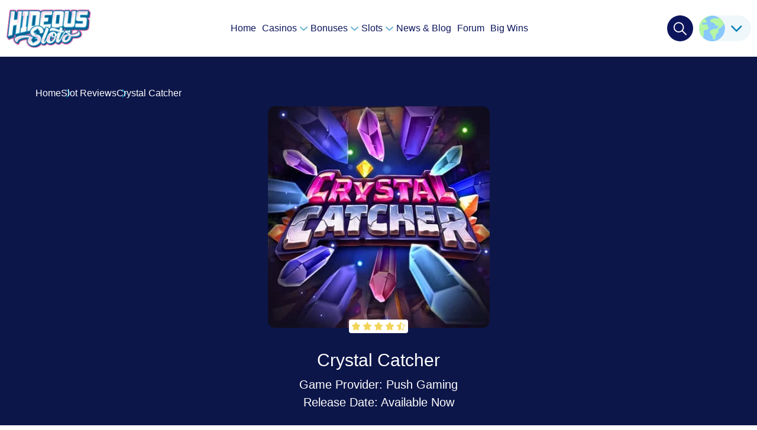

--- FILE ---
content_type: text/html; charset=UTF-8
request_url: https://hideousslots.com/slot-review/crystal-catcher/
body_size: 46098
content:
<!DOCTYPE html><html lang="en-GB"><head><script data-no-optimize="1">var litespeed_docref=sessionStorage.getItem("litespeed_docref");litespeed_docref&&(Object.defineProperty(document,"referrer",{get:function(){return litespeed_docref}}),sessionStorage.removeItem("litespeed_docref"));</script> <meta charset="utf-8"><meta http-equiv="x-ua-compatible" content="ie=edge"><meta name="viewport" content="width=device-width, initial-scale=1"><meta name='robots' content='index, follow, max-image-preview:large, max-snippet:-1, max-video-preview:-1' /><style>img:is([sizes="auto" i], [sizes^="auto," i]) { contain-intrinsic-size: 3000px 1500px }</style><title>Crystal Catcher Slot Review | Push Gaming</title><meta name="description" content="Mine your way to mega wins with Crystal Catcher by Push Gaming - a medium volatility slot with max wins up to 10,000x." /><link rel="canonical" href="https://hideousslots.com/slot-review/crystal-catcher/" /><meta property="og:locale" content="en_GB" /><meta property="og:type" content="article" /><meta property="og:title" content="Crystal Catcher" /><meta property="og:description" content="Fans of Fire Hopper should find something they love in Push Gaming&#039;s Crystal Catcher - a medium volatility release offering players Wild Beetles, Crystals, Instant Prize Symbols up to 500x bet, and win potential up to 10,000x bet." /><meta property="og:url" content="https://hideousslots.com/slot-review/crystal-catcher/" /><meta property="og:site_name" content="Hideous Slots" /><meta property="article:publisher" content="https://www.facebook.com/Hideous-Slots-580656015922892/" /><meta property="article:modified_time" content="2025-12-08T10:36:47+00:00" /><meta property="og:image" content="https://hideousslots.com/wp-content/uploads/2023/03/Crystal-Logo.jpg" /><meta property="og:image:width" content="1080" /><meta property="og:image:height" content="1080" /><meta property="og:image:type" content="image/jpeg" /><meta name="twitter:card" content="summary_large_image" /><meta name="twitter:site" content="@hideousthe" /><meta name="twitter:label1" content="Estimated reading time" /><meta name="twitter:data1" content="1 minute" /> <script type="application/ld+json" class="yoast-schema-graph">{"@context":"https://schema.org","@graph":[{"@type":"Article","@id":"https://hideousslots.com/slot-review/crystal-catcher/#article","isPartOf":{"@id":"https://hideousslots.com/slot-review/crystal-catcher/"},"author":{"name":"Chloe","@id":"https://hideousslots.com/#/schema/person/e31421f8f259700dfa43ba2b8717d27e"},"headline":"Crystal Catcher","datePublished":"2023-03-31T10:39:32+00:00","dateModified":"2025-12-08T10:36:47+00:00","mainEntityOfPage":{"@id":"https://hideousslots.com/slot-review/crystal-catcher/"},"wordCount":2,"publisher":{"@id":"https://hideousslots.com/#organization"},"image":{"@id":"https://hideousslots.com/slot-review/crystal-catcher/#primaryimage"},"thumbnailUrl":"https://hideousslots.com/wp-content/uploads/2023/03/Crystal-Logo.jpg","inLanguage":"en-GB"},{"@type":"WebPage","@id":"https://hideousslots.com/slot-review/crystal-catcher/","url":"https://hideousslots.com/slot-review/crystal-catcher/","name":"Crystal Catcher Slot Review | Push Gaming","isPartOf":{"@id":"https://hideousslots.com/#website"},"primaryImageOfPage":{"@id":"https://hideousslots.com/slot-review/crystal-catcher/#primaryimage"},"image":{"@id":"https://hideousslots.com/slot-review/crystal-catcher/#primaryimage"},"thumbnailUrl":"https://hideousslots.com/wp-content/uploads/2023/03/Crystal-Logo.jpg","datePublished":"2023-03-31T10:39:32+00:00","dateModified":"2025-12-08T10:36:47+00:00","description":"Mine your way to mega wins with Crystal Catcher by Push Gaming - a medium volatility slot with max wins up to 10,000x.","breadcrumb":{"@id":"https://hideousslots.com/slot-review/crystal-catcher/#breadcrumb"},"inLanguage":"en-GB","potentialAction":[{"@type":"ReadAction","target":["https://hideousslots.com/slot-review/crystal-catcher/"]}]},{"@type":"ImageObject","inLanguage":"en-GB","@id":"https://hideousslots.com/slot-review/crystal-catcher/#primaryimage","url":"https://hideousslots.com/wp-content/uploads/2023/03/Crystal-Logo.jpg","contentUrl":"https://hideousslots.com/wp-content/uploads/2023/03/Crystal-Logo.jpg","width":1080,"height":1080,"caption":"Crystal Catcher Logo"},{"@type":"BreadcrumbList","@id":"https://hideousslots.com/slot-review/crystal-catcher/#breadcrumb","itemListElement":[{"@type":"ListItem","position":1,"name":"Home","item":"https://hideousslots.com/"},{"@type":"ListItem","position":2,"name":"Crystal Catcher"}]},{"@type":"WebSite","@id":"https://hideousslots.com/#website","url":"https://hideousslots.com/","name":"Hideous Slots","description":"","publisher":{"@id":"https://hideousslots.com/#organization"},"potentialAction":[{"@type":"SearchAction","target":{"@type":"EntryPoint","urlTemplate":"https://hideousslots.com/?s={search_term_string}"},"query-input":{"@type":"PropertyValueSpecification","valueRequired":true,"valueName":"search_term_string"}}],"inLanguage":"en-GB"},{"@type":"Organization","@id":"https://hideousslots.com/#organization","name":"Hideous Slots","url":"https://hideousslots.com/","logo":{"@type":"ImageObject","inLanguage":"en-GB","@id":"https://hideousslots.com/#/schema/logo/image/","url":"","contentUrl":"","caption":"Hideous Slots"},"image":{"@id":"https://hideousslots.com/#/schema/logo/image/"},"sameAs":["https://www.facebook.com/Hideous-Slots-580656015922892/","https://x.com/hideousthe","https://www.instagram.com/hideousslots/","https://www.youtube.com/hideousslotsxtra"]},{"@type":"Person","@id":"https://hideousslots.com/#/schema/person/e31421f8f259700dfa43ba2b8717d27e","name":"Chloe","description":"Chloe has been with Hideous Slots since its earliest days, gradually shaping the voice and direction of the site over the years. Originally a content writer, Chloe now manages the website and oversees content, ensuring everything from casino reviews to industry guides remain clear, accurate, and genuinely useful. Her background spans hundreds of detailed reviews, and her goal has always been to simplify online gambling for players of all experience levels.","sameAs":["https://www.linkedin.com/in/chloeal066?utm_source=share&utm_campaign=share_via&utm_content=profile&utm_medium=ios_app","https://x.com/https://twitter.com/hideousslots"],"url":"https://hideousslots.com/news/author/chloel9/"}]}</script> <link rel='dns-prefetch' href='//www.googletagmanager.com' /><link rel='dns-prefetch' href='//fonts.googleapis.com' /><link data-optimized="2" rel="stylesheet" href="https://hideousslots.com/wp-content/litespeed/css/9e77837ccc7c43790766bb6609da4ef5.css?ver=4b3f9" /><style id='global-styles-inline-css' type='text/css'>:root{--wp--preset--aspect-ratio--square: 1;--wp--preset--aspect-ratio--4-3: 4/3;--wp--preset--aspect-ratio--3-4: 3/4;--wp--preset--aspect-ratio--3-2: 3/2;--wp--preset--aspect-ratio--2-3: 2/3;--wp--preset--aspect-ratio--16-9: 16/9;--wp--preset--aspect-ratio--9-16: 9/16;--wp--preset--color--black: #000000;--wp--preset--color--cyan-bluish-gray: #abb8c3;--wp--preset--color--white: #ffffff;--wp--preset--color--pale-pink: #f78da7;--wp--preset--color--vivid-red: #cf2e2e;--wp--preset--color--luminous-vivid-orange: #ff6900;--wp--preset--color--luminous-vivid-amber: #fcb900;--wp--preset--color--light-green-cyan: #7bdcb5;--wp--preset--color--vivid-green-cyan: #00d084;--wp--preset--color--pale-cyan-blue: #8ed1fc;--wp--preset--color--vivid-cyan-blue: #0693e3;--wp--preset--color--vivid-purple: #9b51e0;--wp--preset--gradient--vivid-cyan-blue-to-vivid-purple: linear-gradient(135deg,rgba(6,147,227,1) 0%,rgb(155,81,224) 100%);--wp--preset--gradient--light-green-cyan-to-vivid-green-cyan: linear-gradient(135deg,rgb(122,220,180) 0%,rgb(0,208,130) 100%);--wp--preset--gradient--luminous-vivid-amber-to-luminous-vivid-orange: linear-gradient(135deg,rgba(252,185,0,1) 0%,rgba(255,105,0,1) 100%);--wp--preset--gradient--luminous-vivid-orange-to-vivid-red: linear-gradient(135deg,rgba(255,105,0,1) 0%,rgb(207,46,46) 100%);--wp--preset--gradient--very-light-gray-to-cyan-bluish-gray: linear-gradient(135deg,rgb(238,238,238) 0%,rgb(169,184,195) 100%);--wp--preset--gradient--cool-to-warm-spectrum: linear-gradient(135deg,rgb(74,234,220) 0%,rgb(151,120,209) 20%,rgb(207,42,186) 40%,rgb(238,44,130) 60%,rgb(251,105,98) 80%,rgb(254,248,76) 100%);--wp--preset--gradient--blush-light-purple: linear-gradient(135deg,rgb(255,206,236) 0%,rgb(152,150,240) 100%);--wp--preset--gradient--blush-bordeaux: linear-gradient(135deg,rgb(254,205,165) 0%,rgb(254,45,45) 50%,rgb(107,0,62) 100%);--wp--preset--gradient--luminous-dusk: linear-gradient(135deg,rgb(255,203,112) 0%,rgb(199,81,192) 50%,rgb(65,88,208) 100%);--wp--preset--gradient--pale-ocean: linear-gradient(135deg,rgb(255,245,203) 0%,rgb(182,227,212) 50%,rgb(51,167,181) 100%);--wp--preset--gradient--electric-grass: linear-gradient(135deg,rgb(202,248,128) 0%,rgb(113,206,126) 100%);--wp--preset--gradient--midnight: linear-gradient(135deg,rgb(2,3,129) 0%,rgb(40,116,252) 100%);--wp--preset--font-size--small: 13px;--wp--preset--font-size--medium: 20px;--wp--preset--font-size--large: 36px;--wp--preset--font-size--x-large: 42px;--wp--preset--spacing--20: 0.44rem;--wp--preset--spacing--30: 0.67rem;--wp--preset--spacing--40: 1rem;--wp--preset--spacing--50: 1.5rem;--wp--preset--spacing--60: 2.25rem;--wp--preset--spacing--70: 3.38rem;--wp--preset--spacing--80: 5.06rem;--wp--preset--shadow--natural: 6px 6px 9px rgba(0, 0, 0, 0.2);--wp--preset--shadow--deep: 12px 12px 50px rgba(0, 0, 0, 0.4);--wp--preset--shadow--sharp: 6px 6px 0px rgba(0, 0, 0, 0.2);--wp--preset--shadow--outlined: 6px 6px 0px -3px rgba(255, 255, 255, 1), 6px 6px rgba(0, 0, 0, 1);--wp--preset--shadow--crisp: 6px 6px 0px rgba(0, 0, 0, 1);}:where(.is-layout-flex){gap: 0.5em;}:where(.is-layout-grid){gap: 0.5em;}body .is-layout-flex{display: flex;}.is-layout-flex{flex-wrap: wrap;align-items: center;}.is-layout-flex > :is(*, div){margin: 0;}body .is-layout-grid{display: grid;}.is-layout-grid > :is(*, div){margin: 0;}:where(.wp-block-columns.is-layout-flex){gap: 2em;}:where(.wp-block-columns.is-layout-grid){gap: 2em;}:where(.wp-block-post-template.is-layout-flex){gap: 1.25em;}:where(.wp-block-post-template.is-layout-grid){gap: 1.25em;}.has-black-color{color: var(--wp--preset--color--black) !important;}.has-cyan-bluish-gray-color{color: var(--wp--preset--color--cyan-bluish-gray) !important;}.has-white-color{color: var(--wp--preset--color--white) !important;}.has-pale-pink-color{color: var(--wp--preset--color--pale-pink) !important;}.has-vivid-red-color{color: var(--wp--preset--color--vivid-red) !important;}.has-luminous-vivid-orange-color{color: var(--wp--preset--color--luminous-vivid-orange) !important;}.has-luminous-vivid-amber-color{color: var(--wp--preset--color--luminous-vivid-amber) !important;}.has-light-green-cyan-color{color: var(--wp--preset--color--light-green-cyan) !important;}.has-vivid-green-cyan-color{color: var(--wp--preset--color--vivid-green-cyan) !important;}.has-pale-cyan-blue-color{color: var(--wp--preset--color--pale-cyan-blue) !important;}.has-vivid-cyan-blue-color{color: var(--wp--preset--color--vivid-cyan-blue) !important;}.has-vivid-purple-color{color: var(--wp--preset--color--vivid-purple) !important;}.has-black-background-color{background-color: var(--wp--preset--color--black) !important;}.has-cyan-bluish-gray-background-color{background-color: var(--wp--preset--color--cyan-bluish-gray) !important;}.has-white-background-color{background-color: var(--wp--preset--color--white) !important;}.has-pale-pink-background-color{background-color: var(--wp--preset--color--pale-pink) !important;}.has-vivid-red-background-color{background-color: var(--wp--preset--color--vivid-red) !important;}.has-luminous-vivid-orange-background-color{background-color: var(--wp--preset--color--luminous-vivid-orange) !important;}.has-luminous-vivid-amber-background-color{background-color: var(--wp--preset--color--luminous-vivid-amber) !important;}.has-light-green-cyan-background-color{background-color: var(--wp--preset--color--light-green-cyan) !important;}.has-vivid-green-cyan-background-color{background-color: var(--wp--preset--color--vivid-green-cyan) !important;}.has-pale-cyan-blue-background-color{background-color: var(--wp--preset--color--pale-cyan-blue) !important;}.has-vivid-cyan-blue-background-color{background-color: var(--wp--preset--color--vivid-cyan-blue) !important;}.has-vivid-purple-background-color{background-color: var(--wp--preset--color--vivid-purple) !important;}.has-black-border-color{border-color: var(--wp--preset--color--black) !important;}.has-cyan-bluish-gray-border-color{border-color: var(--wp--preset--color--cyan-bluish-gray) !important;}.has-white-border-color{border-color: var(--wp--preset--color--white) !important;}.has-pale-pink-border-color{border-color: var(--wp--preset--color--pale-pink) !important;}.has-vivid-red-border-color{border-color: var(--wp--preset--color--vivid-red) !important;}.has-luminous-vivid-orange-border-color{border-color: var(--wp--preset--color--luminous-vivid-orange) !important;}.has-luminous-vivid-amber-border-color{border-color: var(--wp--preset--color--luminous-vivid-amber) !important;}.has-light-green-cyan-border-color{border-color: var(--wp--preset--color--light-green-cyan) !important;}.has-vivid-green-cyan-border-color{border-color: var(--wp--preset--color--vivid-green-cyan) !important;}.has-pale-cyan-blue-border-color{border-color: var(--wp--preset--color--pale-cyan-blue) !important;}.has-vivid-cyan-blue-border-color{border-color: var(--wp--preset--color--vivid-cyan-blue) !important;}.has-vivid-purple-border-color{border-color: var(--wp--preset--color--vivid-purple) !important;}.has-vivid-cyan-blue-to-vivid-purple-gradient-background{background: var(--wp--preset--gradient--vivid-cyan-blue-to-vivid-purple) !important;}.has-light-green-cyan-to-vivid-green-cyan-gradient-background{background: var(--wp--preset--gradient--light-green-cyan-to-vivid-green-cyan) !important;}.has-luminous-vivid-amber-to-luminous-vivid-orange-gradient-background{background: var(--wp--preset--gradient--luminous-vivid-amber-to-luminous-vivid-orange) !important;}.has-luminous-vivid-orange-to-vivid-red-gradient-background{background: var(--wp--preset--gradient--luminous-vivid-orange-to-vivid-red) !important;}.has-very-light-gray-to-cyan-bluish-gray-gradient-background{background: var(--wp--preset--gradient--very-light-gray-to-cyan-bluish-gray) !important;}.has-cool-to-warm-spectrum-gradient-background{background: var(--wp--preset--gradient--cool-to-warm-spectrum) !important;}.has-blush-light-purple-gradient-background{background: var(--wp--preset--gradient--blush-light-purple) !important;}.has-blush-bordeaux-gradient-background{background: var(--wp--preset--gradient--blush-bordeaux) !important;}.has-luminous-dusk-gradient-background{background: var(--wp--preset--gradient--luminous-dusk) !important;}.has-pale-ocean-gradient-background{background: var(--wp--preset--gradient--pale-ocean) !important;}.has-electric-grass-gradient-background{background: var(--wp--preset--gradient--electric-grass) !important;}.has-midnight-gradient-background{background: var(--wp--preset--gradient--midnight) !important;}.has-small-font-size{font-size: var(--wp--preset--font-size--small) !important;}.has-medium-font-size{font-size: var(--wp--preset--font-size--medium) !important;}.has-large-font-size{font-size: var(--wp--preset--font-size--large) !important;}.has-x-large-font-size{font-size: var(--wp--preset--font-size--x-large) !important;}
:where(.wp-block-post-template.is-layout-flex){gap: 1.25em;}:where(.wp-block-post-template.is-layout-grid){gap: 1.25em;}
:where(.wp-block-columns.is-layout-flex){gap: 2em;}:where(.wp-block-columns.is-layout-grid){gap: 2em;}
:root :where(.wp-block-pullquote){font-size: 1.5em;line-height: 1.6;}</style><link rel='stylesheet' id='al-google-font-css' class="assets-lazy-style" data-href='https://fonts.googleapis.com/css2?family=Rubik:ital,wght@0,300;0,400;0,500;0,600;0,700;0,800;0,900;1,300;1,400;1,500;1,600;1,700;1,800;1,900&#038;display=swap' type='text/css' media='all' /><link rel='stylesheet' id='al-search-css' class="assets-lazy-style" data-href='https://hideousslots.com/wp-content/themes/hideousslots/resources/dist/styles/search.css' type='text/css' media='all' /> <script type="litespeed/javascript" data-src="https://hideousslots.com/wp-includes/js/jquery/jquery.js" id="jquery-core-js"></script> <script id="activitytime-js-extra" type="litespeed/javascript">var actt_script_parameters={"ajax_url":"https:\/\/hideousslots.com\/wp-admin\/admin-ajax.php","actt_activation_link":"https:\/\/hideousslots.com\/wp-admin\/admin.php?page=activitytime-addons","text":{"activation_popup_title":"Your version doesn't support this functionality, please upgrade","activation_popup_content":"We constantly maintain compatibility and improving this plugin for living, please support us and purchase, we provide very reasonable prices and will always do our best to help you!"}}</script> 
 <script type="litespeed/javascript" data-src="https://www.googletagmanager.com/gtag/js?id=GT-PZV2DCQ" id="google_gtagjs-js"></script> <script id="google_gtagjs-js-after" type="litespeed/javascript">window.dataLayer=window.dataLayer||[];function gtag(){dataLayer.push(arguments)}
gtag("set","linker",{"domains":["hideousslots.com"]});gtag("js",new Date());gtag("set","developer_id.dZTNiMT",!0);gtag("config","GT-PZV2DCQ")</script> <link rel="https://api.w.org/" href="https://hideousslots.com/wp-json/" /><link rel="alternate" title="JSON" type="application/json" href="https://hideousslots.com/wp-json/wp/v2/slot-review/17531" /><link rel="EditURI" type="application/rsd+xml" title="RSD" href="https://hideousslots.com/xmlrpc.php?rsd" /><meta name="generator" content="WordPress 6.8.3" /><link rel='shortlink' href='https://hideousslots.com/?p=17531' /><link rel="alternate" title="oEmbed (JSON)" type="application/json+oembed" href="https://hideousslots.com/wp-json/oembed/1.0/embed?url=https%3A%2F%2Fhideousslots.com%2Fslot-review%2Fcrystal-catcher%2F" /><link rel="alternate" title="oEmbed (XML)" type="text/xml+oembed" href="https://hideousslots.com/wp-json/oembed/1.0/embed?url=https%3A%2F%2Fhideousslots.com%2Fslot-review%2Fcrystal-catcher%2F&#038;format=xml" /> <script type="litespeed/javascript">activitytime_callajax();var activitytime_tracker;activitytime_tracker=setInterval(activitytime_trackerFunc,30000);function activitytime_trackerFunc(){activitytime_callajax()}
function activitytime_callajax(){var xhttp=new XMLHttpRequest();xhttp.open("POST","https://hideousslots.com/wp-json/activitytime/v1/action",!0);xhttp.setRequestHeader("Content-type","application/x-www-form-urlencoded");xhttp.send("uri=\"%2Fslot-review%2Fcrystal-catcher%2F\"")}</script> <meta name="generator" content="Site Kit by Google 1.170.0" /><link rel="icon" href="https://hideousslots.com/wp-content/uploads/2024/02/cropped-F-2-1-32x32.png" sizes="32x32" /><link rel="icon" href="https://hideousslots.com/wp-content/uploads/2024/02/cropped-F-2-1-192x192.png" sizes="192x192" /><link rel="apple-touch-icon" href="https://hideousslots.com/wp-content/uploads/2024/02/cropped-F-2-1-180x180.png" /><meta name="msapplication-TileImage" content="https://hideousslots.com/wp-content/uploads/2024/02/cropped-F-2-1-270x270.png" /><style type="text/css">:root {--theme-color-1:#0C155C;--theme-color-1-rgb:12,21,92;--theme-color-2:#0882B5;--theme-color-2-rgb:8,130,181;--theme-color-13:#0d1649;--theme-color-13-rgb:13,22,73;--theme-color-3:#CDF0FF;--theme-color-3-rgb:205,240,255;--theme-color-4:#78D5B5;--theme-color-4-rgb:120,213,181;--theme-color-5:#D4FFF0;--theme-color-5-rgb:212,255,240;--theme-color-6:#AF81D5;--theme-color-6-rgb:175,129,213;--theme-color-7:#EDD7FF;--theme-color-7-rgb:237,215,255;--theme-color-8:#F35A9E;--theme-color-8-rgb:243,90,158;--theme-color-9:#FFC7E0;--theme-color-9-rgb:255,199,224;--theme-color-10:#F3D45A;--theme-color-10-rgb:243,212,90;--theme-color-11:#F0F7FB;--theme-color-11-rgb:240,247,251;--theme-color-12:#5BAACB;--theme-color-12-rgb:91,170,203;--gray:#958F8F;--gray-rgb:149,143,143;--text-color:#0c155c;--text-color-rgb:12,21,92;--link-color:#0881b5;--link-color-rgb:8,129,181;--font-weight:regular;--font-family:Rubik;--font-size-desktop:16px;--font-size-mobile:16px;--headings-font-family:Rubik;--headings-font-weight:700;--h1-desktop:50px;--h1-mobile:41px;--h2-desktop:30px;--h2-mobile:22px;--h3-desktop:25px;--h3-mobile:20px;--h4-desktop:25px;--h4-mobile:18px;--h5-desktop:20px;--h5-mobile:20px;--h6-desktop:16px;--h6-mobile:16px;--main-container:1280px;--listing-container:1280px;--extra-small-spacing-desktop:10px;--extra-small-spacing-mobile:5px;--small-spacing-desktop:40px;--small-spacing-mobile:30px;--normal-spacing-desktop:50px;--normal-spacing-mobile:30px;--large-spacing-desktop:70px;--large-spacing-mobile:40px;--extra-large-spacing-desktop:90px;--extra-large-spacing-mobile:50px;}</style><link rel="preload stylesheet" href="https://hideousslots.com/wp-content/themes/hideousslots/resources/dist/styles/main.css" type="text/css" as="style" media="all"><script type="litespeed/javascript">var vars={"ajax_url":"https://hideousslots.com/wp-admin/admin-ajax.php"};var geo={}</script></head><body class="wp-singular slot-review-template-default single single-slot-review postid-17531 wp-theme-hideousslots wp-child-theme-hideousSlots-Child cookies-not-set"><header class="mh py-u-lg-15 py-d-md-10 ps-u-lg-r ps-d-md-sy bg-w"><div class="container"><div class="row ai-c jc-sb"><div class="col-auto order-u-lg-1">
<a href="https://hideousslots.com/" class="mh__logo foc"><img data-lazyloaded="1" src="[data-uri]" width="290" height="134" data-src="https://hideousslots.com/wp-content/uploads/2025/04/HS-Logo-transparent.png" class="max-h-d-sm-40 w-d-sm-a" alt="Hideous Slots Logo" decoding="async" data-srcset="https://hideousslots.com/wp-content/uploads/2025/04/HS-Logo-transparent.png 290w, https://hideousslots.com/wp-content/uploads/2025/04/HS-Logo-transparent-235x109.png 235w, https://hideousslots.com/wp-content/uploads/2025/04/HS-Logo-transparent-240x111.png 240w" data-sizes="(max-width: 290px) 100vw, 290px" /></a></div><div class="col-auto d-f ai-c f-u-lg-rr order-u-lg-3 ps-r"><form action="https://hideousslots.com/" class="sf d-n p-5 ps-a ps-t-0 mt-n5 bg-c11 br-p zi-4 js-search-form">
<span class="f-fill">
<input name="s" autocomplete="off" placeholder="Search" class="px-25 w-p-100 h-u-md-44 h-d-sm-40 fs-16 js-search-field">
</span>
<button type="submit" class="w-u-md-44 f-u-md-44 w-d-sm-40 f-d-sm-40 h-u-md-44 h-d-sm-40 bg-w tc-c1 br-c">
<svg width="22" height="22" viewBox="0 0 22 22" fill="none" xmlns="http://www.w3.org/2000/svg"><path d="M21.7314 20.4353L15.4752 14.179C16.687 12.6821 17.4167 10.78 17.4167 8.70835C17.4167 3.90685 13.5098 0 8.7083 0C3.9068 0 0 3.9068 0 8.7083C0 13.5098 3.90685 17.4167 8.70835 17.4167C10.78 17.4167 12.6821 16.687 14.179 15.4752L20.4352 21.7314C20.614 21.9102 20.8487 22 21.0833 22C21.318 22 21.5527 21.9102 21.7314 21.7314C22.0898 21.373 22.0898 20.7937 21.7314 20.4353ZM8.70835 15.5833C4.917 15.5833 1.83335 12.4997 1.83335 8.7083C1.83335 4.91696 4.917 1.8333 8.70835 1.8333C12.4997 1.8333 15.5833 4.91696 15.5833 8.7083C15.5833 12.4997 12.4997 15.5833 8.70835 15.5833Z" fill="currentColor"/></svg>
</button></form><link rel="stylesheet" id="country-switcher-css"  class="assets-lazy-style" data-href="https://hideousslots.com/wp-content/themes/hideousslots/resources/dist/styles/country-switcher.css" type="text/css" media="all"><div class="mh__flag lh-1 ml-u-md-10 mr-d-md-8 ps-r br-22 ">
<button type="button" class="d-f ai-c pr-15 ws-nw js-state" data-parent="div">
<span class="fi va-m mr-10 w-u-lg-44 w-d-md-40 h-u-lg-44 h-d-md-40 br-c of-h"><svg width="53" height="53" viewBox="0 0 53 53" fill="none" xmlns="http://www.w3.org/2000/svg"><path d="M26.5 53C11.8645 53 0 41.1356 0 26.5C0 11.8645 11.8645 0 26.5 0C41.1356 0 53 11.8645 53 26.5C53 41.1356 41.1356 53 26.5 53Z" fill="#89C8FD"/><path fill-rule="evenodd" clip-rule="evenodd" d="M8.77202 42.955C9.5677 42.7565 10.0725 42.2297 9.86237 41.3842C9.27346 39.0143 9.36464 37.8363 9.45865 36.6218C9.49947 36.0945 9.54082 35.5603 9.52728 34.9187C9.40719 29.2227 11.1408 29.193 13.5594 29.1517C14.5595 29.1346 15.6767 29.1155 16.8285 28.6929C20.6062 26.216 19.3064 24.1689 18.1667 22.3739C17.5202 21.3557 16.9252 20.4186 17.3379 19.5302C17.517 19.1445 16.19 17.3635 15.3227 17.645C13.3335 18.2907 8.25251 18.375 7.50594 18.1704C6.57223 17.9143 5.09247 14.3587 8.2994 14.233C8.48625 14.2257 9.0358 14.2783 9.7428 14.346L9.74284 14.346C11.6283 14.5266 14.6335 14.8144 14.8663 14.3587C15.1834 13.5643 15.8169 10.6207 14.3893 9.31553C13.5081 8.50986 12.1501 7.98212 10.9874 7.58309C10.9874 7.58308 10.9875 7.58306 10.9875 7.58305C10.9874 7.58304 10.9874 7.58303 10.9874 7.58301C15.4299 3.22419 21.4012 0.417982 28.0228 0.0428566C27.5188 0.0143898 27.0112 -0.00010242 26.4999 5.44819e-07C19.7174 5.44819e-07 13.53 2.54813 8.84281 6.73929C3.41581 11.5918 0 18.647 0 26.5C0 32.2101 1.80614 37.4987 4.87829 41.8251C5.96816 42.8656 7.65592 43.2333 8.77193 42.955M27.739 43.9282C27.4635 41.7002 26.2869 40.3121 25.0733 38.8803C23.7065 37.2678 22.2928 35.5998 22.0661 32.6142C21.8137 29.288 31.3652 26.5674 32.4264 26.6519C33.1441 26.709 33.7261 26.7769 34.2085 26.8332C35.2209 26.9513 35.7944 27.0182 36.262 26.8266C36.8731 26.5762 37.3033 25.8842 38.2957 24.2877C38.3843 24.1451 38.4775 23.9952 38.5757 23.8377C40.3151 21.0487 38.5487 20.7908 36.5889 20.5046C35.104 20.2878 33.508 20.0547 33.2419 18.6922C32.8378 16.6229 31.4889 15.9328 30.246 15.297C29.9224 15.1314 29.606 14.9696 29.3153 14.788C28.5397 14.3034 27.3237 14.0515 26.1366 13.8055C25.6007 13.6944 25.0706 13.5846 24.5896 13.4551C23.4937 13.1601 23.3615 12.0352 23.2397 10.9987C23.2209 10.8389 23.2024 10.6812 23.1806 10.5289C22.823 8.03182 23.3617 7.65648 25.5551 7.34405C27.0578 7.13 27.735 6.57482 28.3538 6.06749C29.2391 5.34174 30.0048 4.71391 32.8971 5.32281C36.6047 6.10332 36.6813 6.07592 38.6766 5.36217C39.2992 5.13942 40.1088 4.84982 41.2739 4.49707C45.3037 7.20825 48.548 10.9973 50.5938 15.4512C48.4268 21.9312 44.4417 24.2395 42.4231 25.4088C41.9052 25.7088 41.5168 25.9338 41.3216 26.1351C41.2015 26.2589 41.0739 26.3786 40.9436 26.5008C40.1761 27.2209 39.3108 28.0326 39.2851 30.3354C39.2368 34.6505 38.2352 35.33 37.0241 36.1517C35.8055 36.9783 34.3748 37.9489 33.4897 42.9116C31.819 52.2767 28.4217 49.4462 27.739 43.9282Z" fill="#B5F5A4"/></svg></span>
<svg width="19" height="11" viewBox="0 0 19 11" fill="none" xmlns="http://www.w3.org/2000/svg"><path d="M9.33651 10.78C9.01081 10.78 8.68515 10.6532 8.43684 10.4002L0.622806 2.43464C0.125731 1.92793 0.125731 1.10639 0.622806 0.59988C1.11968 0.093375 1.92544 0.093375 2.42255 0.59988L9.33651 7.64827L16.2505 0.600126C16.7476 0.0936211 17.5533 0.0936211 18.0501 0.600126C18.5474 1.10663 18.5474 1.92817 18.0501 2.43488L10.2362 10.4005C9.98774 10.6535 9.66209 10.78 9.33651 10.78Z" fill="#0882B5"/></svg>
</button><div class="cs__dd d-n ps-a ps-l-0 ps-r-0 br-b-22 bg-in"><div class="d-f ai-c ps-r mt-10">
<span class="fi va-m mr-10 w-u-md-44 w-d-sm-40 h-u-md-44 h-d-sm-40 br-c of-h"><img width="1" height="1" src="https://hideousslots.com/wp-content/uploads/2023/09/ie.svg" class="attachment-full size-full wp-post-image" alt="Ireland Flag" decoding="async" /></span>
<a href="https://hideousslots.com/" class="l-str">IE</a></div><div class="d-f ai-c ps-r mt-10">
<span class="fi va-m mr-10 w-u-md-44 w-d-sm-40 h-u-md-44 h-d-sm-40 br-c of-h"><img width="1" height="1" src="https://hideousslots.com/wp-content/uploads/2023/09/nz.svg" class="attachment-full size-full wp-post-image" alt="New Zealand Flag" decoding="async" /></span>
<a href="https://hideousslots.com/nz/" class="l-str">NZ</a></div><div class="d-f ai-c ps-r mt-10">
<span class="fi va-m mr-10 w-u-md-44 w-d-sm-40 h-u-md-44 h-d-sm-40 br-c of-h"><img width="1" height="1" src="https://hideousslots.com/wp-content/uploads/2023/09/uk.svg" class="attachment-full size-full wp-post-image" alt="United Kingdom Flag" decoding="async" /></span>
<a href="https://hideousslots.com/uk/casino/" class="l-str">UK</a></div></div></div><button type="button" class="w-u-lg-44 w-d-md-40 h-u-lg-44 h-d-md-40 br-c bg-c1 fs-0 mr-d-md-8 js-search-btn"><svg width="22" height="23" viewBox="0 0 22 23" fill="none" xmlns="http://www.w3.org/2000/svg"><path d="M21.7314 20.9353L15.4752 14.679C16.687 13.1821 17.4167 11.28 17.4167 9.20835C17.4167 4.40685 13.5098 0.5 8.7083 0.5C3.9068 0.5 0 4.4068 0 9.2083C0 14.0098 3.90685 17.9167 8.70835 17.9167C10.78 17.9167 12.6821 17.187 14.179 15.9752L20.4352 22.2314C20.614 22.4102 20.8487 22.5 21.0833 22.5C21.318 22.5 21.5527 22.4102 21.7314 22.2314C22.0898 21.873 22.0898 21.2937 21.7314 20.9353ZM8.70835 16.0833C4.917 16.0833 1.83335 12.9997 1.83335 9.2083C1.83335 5.41696 4.917 2.3333 8.70835 2.3333C12.4997 2.3333 15.5833 5.41696 15.5833 9.2083C15.5833 12.9997 12.4997 16.0833 8.70835 16.0833Z" fill="white"/></svg></button><button type="button" class="mh__btn d-u-lg-n w-d-md-40 h-d-md-40 br-c bg-c1 fs-0 ps-r js-state" data-parent=".mh"><svg width="22" height="15" viewBox="0 0 22 15" fill="none" xmlns="http://www.w3.org/2000/svg"><path fill-rule="evenodd" clip-rule="evenodd" d="M0.59375 1.82247C0.59375 1.04524 1.22382 0.415161 2.00106 0.415161H20.2961C21.0733 0.415161 21.7034 1.04524 21.7034 1.82247C21.7034 2.59971 21.0733 3.22978 20.2961 3.22978H2.00106C1.22383 3.22978 0.59375 2.59971 0.59375 1.82247ZM0.59375 7.70759C0.59375 6.93035 1.22382 6.30028 2.00106 6.30028H20.2961C21.0733 6.30028 21.7034 6.93035 21.7034 7.70759C21.7034 8.48482 21.0733 9.1149 20.2961 9.1149H2.00106C1.22383 9.1149 0.59375 8.48482 0.59375 7.70759ZM2.00106 12.1854C1.22382 12.1854 0.59375 12.8155 0.59375 13.5927C0.59375 14.3699 1.22383 15 2.00106 15H20.2961C21.0733 15 21.7034 14.3699 21.7034 13.5927C21.7034 12.8155 21.0733 12.1854 20.2961 12.1854H2.00106Z" fill="white"/></svg></button></div><div class="mh__nav col p-d-md-20 order-u-lg-2 d-d-md-n ps-d-md-a ps-t-d-md-p-100 ps-l-d-md-0 ps-r-d-md-0 zi-d-md-5 bg-d-md-c11 js-mm"><ul id="menu-hideous-slots-uk-menu" class="pr-nav d-u-lg-f jc-u-lg-c"><li id="menu-item-11263" class="megamenu menu-item menu-item-type-post_type menu-item-object-page menu-item-home menu-item-11263"><a href="https://hideousslots.com/">Home</a></li><li id="menu-item-39179" class="megamenu menu-item menu-item-type-custom menu-item-object-custom menu-item-has-children menu-item-39179"><a>Casinos</a><ul class="sub-menu"><li id="menu-item-20466" class="sub-megamenu menu-item menu-item-type-custom menu-item-object-custom menu-item-has-children menu-item-20466"><a href="https://hideousslots.com/uk/">UK Casinos</a><ul class="sub-menu"><li id="menu-item-59702" class="menu-item menu-item-type-custom menu-item-object-custom menu-item-59702"><a href="https://hideousslots.com/uk/casino/">Best Casino Sites</a></li><li id="menu-item-20459" class="menu-item menu-item-type-custom menu-item-object-custom menu-item-20459"><a href="https://hideousslots.com/uk/casino/new/">New Casinos</a></li><li id="menu-item-20458" class="menu-item menu-item-type-custom menu-item-object-custom menu-item-20458"><a href="https://hideousslots.com/uk/casino/fast-withdrawal/">Fast Withdrawal Casinos</a></li><li id="menu-item-27934" class="menu-item menu-item-type-custom menu-item-object-custom menu-item-27934"><a href="https://hideousslots.com/uk/casino/best-payout/">Best Payout Online Casinos</a></li><li id="menu-item-26485" class="menu-item menu-item-type-custom menu-item-object-custom menu-item-26485"><a href="https://hideousslots.com/uk/casino/minimum-deposit/">No Minimum Deposit Casinos</a></li><li id="menu-item-43285" class="menu-item menu-item-type-custom menu-item-object-custom menu-item-43285"><a href="https://hideousslots.com/uk/casino/independent-casinos/">Independent Casinos</a></li><li id="menu-item-63482" class="menu-item menu-item-type-custom menu-item-object-custom menu-item-63482"><a href="https://hideousslots.com/uk/casino/sister-sites/">Sister Casino Sites</a></li><li id="menu-item-29904" class="menu-item menu-item-type-custom menu-item-object-custom menu-item-29904"><a href="https://hideousslots.com/uk/casino/apps/">Best Casino Apps</a></li><li id="menu-item-59708" class="menu-item menu-item-type-custom menu-item-object-custom menu-item-59708"><a href="https://hideousslots.com/uk/casino/betting-sites/">Best Betting Sites</a></li><li id="menu-item-39277" class="menu-item menu-item-type-custom menu-item-object-custom menu-item-39277"><a href="https://hideousslots.com/casinos/">Casino Reviews</a></li></ul></li><li id="menu-item-40496" class="sub-megamenu menu-item menu-item-type-custom menu-item-object-custom menu-item-has-children menu-item-40496"><a href="https://hideousslots.com/uk/casino-games/">Casino Games</a><ul class="sub-menu"><li id="menu-item-40497" class="menu-item menu-item-type-custom menu-item-object-custom menu-item-40497"><a href="https://hideousslots.com/uk/casino/live/">Live Casino Games</a></li><li id="menu-item-40498" class="menu-item menu-item-type-custom menu-item-object-custom menu-item-40498"><a href="https://hideousslots.com/uk/casino/live-shows/">Live Game Shows</a></li><li id="menu-item-65261" class="menu-item menu-item-type-custom menu-item-object-custom menu-item-65261"><a href="https://hideousslots.com/uk/casino/scratchcard-sites/">Online Scratchcards</a></li><li id="menu-item-62504" class="menu-item menu-item-type-custom menu-item-object-custom menu-item-62504"><a href="https://hideousslots.com/uk/lottery-sites/">Lottery Games</a></li><li id="menu-item-65630" class="menu-item menu-item-type-custom menu-item-object-custom menu-item-65630"><a href="https://hideousslots.com/uk/casino/crash-gambling-sites/">Crash Games</a></li><li id="menu-item-52843" class="menu-item menu-item-type-custom menu-item-object-custom menu-item-52843"><a href="https://hideousslots.com/uk/casino/blackjack-sites/">Blackjack</a></li><li id="menu-item-65348" class="menu-item menu-item-type-custom menu-item-object-custom menu-item-65348"><a href="https://hideousslots.com/uk/casino/baccarat-sites/">Baccarat</a></li><li id="menu-item-52844" class="menu-item menu-item-type-custom menu-item-object-custom menu-item-52844"><a href="https://hideousslots.com/uk/casino/roulette-sites/">Roulette</a></li><li id="menu-item-65186" class="menu-item menu-item-type-custom menu-item-object-custom menu-item-65186"><a href="https://hideousslots.com/uk/casino/bingo-sites/">Bingo</a></li><li id="menu-item-62502" class="menu-item menu-item-type-custom menu-item-object-custom menu-item-62502"><a href="https://hideousslots.com/uk/slingo-sites/">Slingo</a></li></ul></li><li id="menu-item-38213" class="sub-megamenu menu-item menu-item-type-custom menu-item-object-custom menu-item-has-children menu-item-38213"><a href="https://hideousslots.com/uk/payment-method/">Payment Methods</a><ul class="sub-menu"><li id="menu-item-66375" class="menu-item menu-item-type-custom menu-item-object-custom menu-item-66375"><a href="https://hideousslots.com/uk/payment-method/mastercard/">Mastercard Casinos</a></li><li id="menu-item-38214" class="menu-item menu-item-type-custom menu-item-object-custom menu-item-38214"><a href="https://hideousslots.com/uk/payment-method/visa/">Visa Casinos</a></li><li id="menu-item-38216" class="menu-item menu-item-type-custom menu-item-object-custom menu-item-38216"><a href="https://hideousslots.com/uk/payment-method/paypal/">PayPal Casinos</a></li><li id="menu-item-38217" class="menu-item menu-item-type-custom menu-item-object-custom menu-item-38217"><a href="https://hideousslots.com/uk/payment-method/skrill/">Skrill Casinos</a></li><li id="menu-item-38218" class="menu-item menu-item-type-custom menu-item-object-custom menu-item-38218"><a href="https://hideousslots.com/uk/payment-method/paysafecard/">Paysafecard Casinos</a></li><li id="menu-item-52838" class="menu-item menu-item-type-custom menu-item-object-custom menu-item-52838"><a href="https://hideousslots.com/uk/payment-method/apple-pay/">Apple Pay Casinos</a></li><li id="menu-item-62156" class="menu-item menu-item-type-custom menu-item-object-custom menu-item-62156"><a href="https://hideousslots.com/uk/payment-method/google-pay/">Google Pay Casinos</a></li><li id="menu-item-52839" class="menu-item menu-item-type-custom menu-item-object-custom menu-item-52839"><a href="https://hideousslots.com/uk/payment-method/trustly/">Trustly Casinos</a></li><li id="menu-item-52840" class="menu-item menu-item-type-custom menu-item-object-custom menu-item-52840"><a href="https://hideousslots.com/uk/payment-method/pay-by-mobile/">Pay By Mobile Casinos</a></li><li id="menu-item-62155" class="menu-item menu-item-type-custom menu-item-object-custom menu-item-62155"><a href="https://hideousslots.com/uk/payment-method/klarna/">Klarna Casinos</a></li></ul></li></ul></li><li id="menu-item-29730" class="megamenu menu-item menu-item-type-custom menu-item-object-custom menu-item-has-children menu-item-29730"><a>Bonuses</a><ul class="sub-menu"><li id="menu-item-39268" class="menu-item menu-item-type-custom menu-item-object-custom menu-item-has-children menu-item-39268"><a>Casino Bonuses</a><ul class="sub-menu"><li id="menu-item-38211" class="menu-item menu-item-type-custom menu-item-object-custom menu-item-38211"><a href="https://hideousslots.com/uk/casino/bonus/">Best Casino Bonuses</a></li><li id="menu-item-46914" class="menu-item menu-item-type-custom menu-item-object-custom menu-item-46914"><a href="https://hideousslots.com/uk/casino/bonus/no-deposit-casino/">No Deposit Bonuses</a></li><li id="menu-item-27904" class="menu-item menu-item-type-custom menu-item-object-custom menu-item-27904"><a href="https://hideousslots.com/uk/casino/bonus/no-wagering/">No Wagering Bonuses</a></li><li id="menu-item-43286" class="menu-item menu-item-type-custom menu-item-object-custom menu-item-43286"><a href="https://hideousslots.com/uk/casino/bonus/slots-bonuses/">Slots Bonuses</a></li></ul></li><li id="menu-item-20457" class="menu-item menu-item-type-custom menu-item-object-custom menu-item-has-children menu-item-20457"><a>Top Bonuses</a><ul class="sub-menu"><li id="menu-item-39184" class="menu-item menu-item-type-custom menu-item-object-custom menu-item-39184"><a href="https://hideousslots.com/casino/midnite/">Midnite Casino</a></li><li id="menu-item-39186" class="menu-item menu-item-type-custom menu-item-object-custom menu-item-39186"><a href="https://hideousslots.com/casino/videoslots">Videoslots Casino</a></li><li id="menu-item-39183" class="menu-item menu-item-type-custom menu-item-object-custom menu-item-39183"><a href="https://hideousslots.com/casino/mr-q">MrQ Casino</a></li><li id="menu-item-39181" class="menu-item menu-item-type-custom menu-item-object-custom menu-item-39181"><a href="https://hideousslots.com/casino/kachingo/">Kachingo Casino</a></li><li id="menu-item-39185" class="menu-item menu-item-type-custom menu-item-object-custom menu-item-39185"><a href="https://hideousslots.com/casino/pub-casino/">Pub Casino</a></li><li id="menu-item-39182" class="menu-item menu-item-type-custom menu-item-object-custom menu-item-39182"><a href="https://hideousslots.com/casino/neptuneplay/">NeptunePlay Casino</a></li><li id="menu-item-39180" class="menu-item menu-item-type-custom menu-item-object-custom menu-item-39180"><a href="https://hideousslots.com/casino/mr-vegas/">Mr Vegas Casino</a></li></ul></li></ul></li><li id="menu-item-39191" class="megamenu menu-item menu-item-type-custom menu-item-object-custom menu-item-has-children menu-item-39191"><a>Slots</a><ul class="sub-menu"><li id="menu-item-39192" class="menu-item menu-item-type-custom menu-item-object-custom menu-item-has-children menu-item-39192"><a>Online Slots</a><ul class="sub-menu"><li id="menu-item-26743" class="menu-item menu-item-type-custom menu-item-object-custom menu-item-26743"><a href="https://hideousslots.com/slot-review/">Latest Slot Reviews</a></li><li id="menu-item-39193" class="menu-item menu-item-type-custom menu-item-object-custom menu-item-39193"><a href="https://hideousslots.com/uk/slot-sites/">Slot Sites</a></li><li id="menu-item-46060" class="menu-item menu-item-type-custom menu-item-object-custom menu-item-46060"><a href="https://hideousslots.com/uk/slot-themes/">Slot Themes</a></li><li id="menu-item-52836" class="menu-item menu-item-type-custom menu-item-object-custom menu-item-52836"><a href="https://hideousslots.com/uk/slot-series/">Slot Series</a></li><li id="menu-item-43288" class="menu-item menu-item-type-custom menu-item-object-custom menu-item-43288"><a href="https://hideousslots.com/uk/megaways-slots/">Megaways Slots</a></li><li id="menu-item-43290" class="menu-item menu-item-type-custom menu-item-object-custom menu-item-43290"><a href="https://hideousslots.com/uk/penny-slots/">Penny Slot Casinos</a></li><li id="menu-item-52837" class="menu-item menu-item-type-custom menu-item-object-custom menu-item-52837"><a href="https://hideousslots.com/uk/progressive-jackpots/">Progressive Jackpots</a></li></ul></li><li id="menu-item-39195" class="menu-item menu-item-type-custom menu-item-object-custom menu-item-has-children menu-item-39195"><a href="https://hideousslots.com/slot-review/">Slot Reviews</a><ul class="sub-menu"><li id="menu-item-39197" class="menu-item menu-item-type-custom menu-item-object-custom menu-item-39197"><a href="https://hideousslots.com/slot-review/immortal-romance-ii">Immortal Romance II</a></li><li id="menu-item-39194" class="menu-item menu-item-type-custom menu-item-object-custom menu-item-39194"><a href="https://hideousslots.com/slot-review/the-goonies-return/">The Goonies Return</a></li><li id="menu-item-39196" class="menu-item menu-item-type-custom menu-item-object-custom menu-item-39196"><a href="https://hideousslots.com/slot-review/money-train-4/">Money Train 4</a></li><li id="menu-item-39198" class="menu-item menu-item-type-custom menu-item-object-custom menu-item-39198"><a href="https://hideousslots.com/slot-review/bigger-bass-splash">Bigger Bass Splash</a></li><li id="menu-item-39199" class="menu-item menu-item-type-custom menu-item-object-custom menu-item-39199"><a href="https://hideousslots.com/slot-review/holy-hand-grenade/">Holy Hand Grenade</a></li><li id="menu-item-39200" class="menu-item menu-item-type-custom menu-item-object-custom menu-item-39200"><a href="https://hideousslots.com/slot-review/rick-and-morty-wubba-lubba-dub-dub/">Rick and Morty</a></li><li id="menu-item-65042" class="menu-item menu-item-type-custom menu-item-object-custom menu-item-65042"><a href="https://hideousslots.com/slot-review/pirots-4">Pirots 4</a></li></ul></li><li id="menu-item-26742" class="menu-item menu-item-type-custom menu-item-object-custom menu-item-has-children menu-item-26742"><a href="https://hideousslots.com/game-providers/">Game Providers</a><ul class="sub-menu"><li id="menu-item-39201" class="menu-item menu-item-type-custom menu-item-object-custom menu-item-39201"><a href="https://hideousslots.com/game-provider/pragmatic-play/">Pragmatic Play</a></li><li id="menu-item-39202" class="menu-item menu-item-type-custom menu-item-object-custom menu-item-39202"><a href="https://hideousslots.com/game-provider/hacksaw-gaming/">Hacksaw Gaming</a></li><li id="menu-item-39203" class="menu-item menu-item-type-custom menu-item-object-custom menu-item-39203"><a href="https://hideousslots.com/game-provider/nolimit-city/">Nolimit City</a></li><li id="menu-item-39204" class="menu-item menu-item-type-custom menu-item-object-custom menu-item-39204"><a href="https://hideousslots.com/game-provider/4theplayer/">4ThePlayer</a></li><li id="menu-item-39205" class="menu-item menu-item-type-custom menu-item-object-custom menu-item-39205"><a href="https://hideousslots.com/game-provider/print-studios/">Print Studios</a></li><li id="menu-item-39206" class="menu-item menu-item-type-custom menu-item-object-custom menu-item-39206"><a href="https://hideousslots.com/game-provider/push-gaming/">Push Gaming</a></li><li id="menu-item-39207" class="menu-item menu-item-type-custom menu-item-object-custom menu-item-39207"><a href="https://hideousslots.com/game-provider/relax-gaming/">Relax Gaming</a></li></ul></li></ul></li><li id="menu-item-39208" class="megamenu menu-item menu-item-type-custom menu-item-object-custom menu-item-39208"><a href="https://hideousslots.com/news/">News &#038; Blog</a></li><li id="menu-item-38212" class="megamenu menu-item menu-item-type-custom menu-item-object-custom menu-item-38212"><a href="https://hideousslots.com/forum/">Forum</a></li><li id="menu-item-20465" class="megamenu menu-item menu-item-type-custom menu-item-object-custom menu-item-20465"><a href="https://www.hideousslots.com/forum/index.php?/gallery/category/2-big-wins/">Big Wins</a></li></ul></div></div></div></header><link rel="stylesheet" id="slot-css" href="https://hideousslots.com/wp-content/themes/hideousslots/resources/dist/styles/slot.css" type="text/css" media="all"><article class=" of-h"><header class="sh pt-20 p-u-sm-50 pb-o-xs-30 ta-c tc-w bg-c13" data-bg_desktop="url(https://hideousslots.com/wp-content/uploads/2024/01/Desktop-Evergreen.svg)" data-bg_pos_desktop="center center"><div class="container"><link rel="stylesheet" id="breadcrumbs-css" href="https://hideousslots.com/wp-content/themes/hideousslots/resources/dist/styles/breadcrumbs.css" type="text/css" media="all"><div class="breadcrumbs d-f f-w ai-c fs-u-sm-16 fs-o-xs-14 tc-w">
<span property="itemListElement" typeof="ListItem"><a property="item" typeof="WebPage" title="Go to Home." href="https://hideousslots.com" class="home" ><span property="name">Home</span></a><meta property="position" content="1"></span><span property="itemListElement" typeof="ListItem"><a property="item" typeof="WebPage" title="Go to Slot Reviews." href="https://hideousslots.com/slot-review/" class="slot-review-root post post-slot-review" ><span property="name">Slot Reviews</span></a><meta property="position" content="2"></span><span property="itemListElement" typeof="ListItem"><span property="name" class="post post-slot-review current-item">Crystal Catcher</span><meta property="url" content="https://hideousslots.com/slot-review/crystal-catcher/"><meta property="position" content="3"></span></div><figure class="sh__thumb mx-a mb-n20 fs-0"><img width="375" height="375" src="https://hideousslots.com/wp-content/uploads/2023/03/Crystal-Logo-375x375.jpg" class="br-12 wp-post-image" alt="Crystal Catcher Logo" decoding="async" srcset="https://hideousslots.com/wp-content/uploads/2023/03/Crystal-Logo-375x375.jpg 375w,  https://hideousslots.com/wp-content/uploads/2023/03/Crystal-Logo-767x767.jpg 767w,  https://hideousslots.com/wp-content/uploads/2023/03/Crystal-Logo-180x180.jpg 180w,  https://hideousslots.com/wp-content/uploads/2023/03/Crystal-Logo-235x235.jpg 235w,  https://hideousslots.com/wp-content/uploads/2023/03/Crystal-Logo-240x240.jpg 240w,  https://hideousslots.com/wp-content/uploads/2023/03/Crystal-Logo.jpg 1080w" sizes="(max-width: 375px) 100vw, 375px" /></figure><div class="rating-stars p-4 bg-w br-4 fs-0 lh-1">
<svg width="16" height="15" viewBox="0 0 16 15" fill="none" xmlns="http://www.w3.org/2000/svg"><path d="M7.30246 0.546426C7.59019 -0.0677339 8.46366 -0.0677119 8.75135 0.546461L10.3259 3.90778C10.4391 4.14949 10.6654 4.31881 10.9293 4.35921L14.517 4.90854C15.1602 5.00702 15.423 5.79133 14.969 6.25748L12.3214 8.97601C12.1445 9.15767 12.0641 9.41244 12.1049 9.66272L12.7226 13.4572C12.83 14.1165 12.1298 14.6093 11.5454 14.2856L8.41453 12.5515C8.1734 12.418 7.88049 12.418 7.63934 12.5515L4.50813 14.2857C3.92377 14.6093 3.2236 14.1166 3.33094 13.4573L3.94869 9.66272C3.98944 9.41244 3.90912 9.15767 3.7322 8.97601L1.0846 6.25748C0.630613 5.79133 0.893435 5.00702 1.53664 4.90854L5.12433 4.35921C5.38816 4.31881 5.61446 4.14951 5.72769 3.90781L7.30246 0.546426Z" fill="var(--theme-color-10)"/></svg>
<svg width="16" height="15" viewBox="0 0 16 15" fill="none" xmlns="http://www.w3.org/2000/svg"><path d="M7.30246 0.546426C7.59019 -0.0677339 8.46366 -0.0677119 8.75135 0.546461L10.3259 3.90778C10.4391 4.14949 10.6654 4.31881 10.9293 4.35921L14.517 4.90854C15.1602 5.00702 15.423 5.79133 14.969 6.25748L12.3214 8.97601C12.1445 9.15767 12.0641 9.41244 12.1049 9.66272L12.7226 13.4572C12.83 14.1165 12.1298 14.6093 11.5454 14.2856L8.41453 12.5515C8.1734 12.418 7.88049 12.418 7.63934 12.5515L4.50813 14.2857C3.92377 14.6093 3.2236 14.1166 3.33094 13.4573L3.94869 9.66272C3.98944 9.41244 3.90912 9.15767 3.7322 8.97601L1.0846 6.25748C0.630613 5.79133 0.893435 5.00702 1.53664 4.90854L5.12433 4.35921C5.38816 4.31881 5.61446 4.14951 5.72769 3.90781L7.30246 0.546426Z" fill="var(--theme-color-10)"/></svg>
<svg width="16" height="15" viewBox="0 0 16 15" fill="none" xmlns="http://www.w3.org/2000/svg"><path d="M7.30246 0.546426C7.59019 -0.0677339 8.46366 -0.0677119 8.75135 0.546461L10.3259 3.90778C10.4391 4.14949 10.6654 4.31881 10.9293 4.35921L14.517 4.90854C15.1602 5.00702 15.423 5.79133 14.969 6.25748L12.3214 8.97601C12.1445 9.15767 12.0641 9.41244 12.1049 9.66272L12.7226 13.4572C12.83 14.1165 12.1298 14.6093 11.5454 14.2856L8.41453 12.5515C8.1734 12.418 7.88049 12.418 7.63934 12.5515L4.50813 14.2857C3.92377 14.6093 3.2236 14.1166 3.33094 13.4573L3.94869 9.66272C3.98944 9.41244 3.90912 9.15767 3.7322 8.97601L1.0846 6.25748C0.630613 5.79133 0.893435 5.00702 1.53664 4.90854L5.12433 4.35921C5.38816 4.31881 5.61446 4.14951 5.72769 3.90781L7.30246 0.546426Z" fill="var(--theme-color-10)"/></svg>
<svg width="16" height="15" viewBox="0 0 16 15" fill="none" xmlns="http://www.w3.org/2000/svg"><path d="M7.30246 0.546426C7.59019 -0.0677339 8.46366 -0.0677119 8.75135 0.546461L10.3259 3.90778C10.4391 4.14949 10.6654 4.31881 10.9293 4.35921L14.517 4.90854C15.1602 5.00702 15.423 5.79133 14.969 6.25748L12.3214 8.97601C12.1445 9.15767 12.0641 9.41244 12.1049 9.66272L12.7226 13.4572C12.83 14.1165 12.1298 14.6093 11.5454 14.2856L8.41453 12.5515C8.1734 12.418 7.88049 12.418 7.63934 12.5515L4.50813 14.2857C3.92377 14.6093 3.2236 14.1166 3.33094 13.4573L3.94869 9.66272C3.98944 9.41244 3.90912 9.15767 3.7322 8.97601L1.0846 6.25748C0.630613 5.79133 0.893435 5.00702 1.53664 4.90854L5.12433 4.35921C5.38816 4.31881 5.61446 4.14951 5.72769 3.90781L7.30246 0.546426Z" fill="var(--theme-color-10)"/></svg><svg width="16" height="15" viewBox="0 0 16 15" fill="none" xmlns="http://www.w3.org/2000/svg"><path fill-rule="evenodd" clip-rule="evenodd" d="M7.97332 1.47163L8.02684 1.35739L9.42028 4.3321C9.67504 4.87594 10.1842 5.25691 10.7779 5.34781L13.9814 5.83831L11.6049 8.27843C11.2069 8.68716 11.0262 9.2604 11.1178 9.82352L11.6694 13.2113L8.89899 11.6769C8.61157 11.5177 8.29148 11.4428 7.97332 11.4523V1.47163ZM1.13488 6.30928C1.17804 6.38911 1.23354 6.46535 1.30213 6.53578L3.60826 8.9037C3.82941 9.13077 3.92981 9.44923 3.87888 9.76208L3.34354 13.0504C3.32479 13.1655 3.32575 13.2766 3.34326 13.3814L3.33089 13.4574C3.22355 14.1167 3.92372 14.6094 4.50808 14.2858L7.63929 12.5517C7.88043 12.4181 8.17334 12.4181 8.41448 12.5517L11.5454 14.2857C12.1297 14.6094 12.8299 14.1167 12.7226 13.4573L12.1048 9.66284C12.0641 9.41256 12.1444 9.15778 12.3213 8.97613L14.9689 6.2576C15.4229 5.79144 15.1601 5.00714 14.5169 4.90866L10.9292 4.35933C10.6654 4.31893 10.4391 4.14961 10.3259 3.9079L8.7513 0.54658C8.47728 -0.0383906 7.67187 -0.0662246 7.3473 0.463105C7.2923 0.500792 7.24481 0.554911 7.2111 0.626863L5.71936 3.81101C5.57783 4.11313 5.29495 4.32476 4.96516 4.37525L1.86717 4.8496C1.82243 4.85645 1.77917 4.86596 1.73745 4.8779L1.53658 4.90865C0.893383 5.00714 0.630561 5.79144 1.08455 6.2576L1.13488 6.30928Z" fill="var(--theme-color-10)"/></svg></div><h1 class="mt-25 mb-5 tc-in fw-sb fs-u-sm-30 fs-o-xs-26">Crystal Catcher</h1><p class="fs-u-sm-20 fs-o-xs-18">Game Provider: <a href="https://hideousslots.com/game-provider/push-gaming/">Push Gaming</a></p><p class="fs-u-sm-20 fs-o-xs-18">
Release Date: Available Now</p><a href="https://trk.affiliates.megariches.com/o/ENtWLJ?lpage=QXjMUW&site_id=7013475" rel="nofollow" class="btn btn--lg btn--c7 btn--h-c6 tc-c1 tc-h-w mt-30 max-w-p-100">Play here</a></div></header><link rel="stylesheet" id="sidebar-css" href="https://hideousslots.com/wp-content/themes/hideousslots/resources/dist/styles/sidebar.css" type="text/css" media="all"><div class="container pt-l pb-l"><div class="row-u-md"><div class="sidebar d-d-sm-n mt-d-sm-30 pl-u-lg-50 pl-d-md-10 pr-10 order-u-md-2"><link rel="stylesheet" id="content-table-css" href="https://hideousslots.com/wp-content/themes/hideousslots/resources/dist/styles/content-table.css" type="text/css" media="all"><div class="ct"><div class="ct__box p-u-sm-20 p-o-xs-15 br-12 bg-c11 js-toc">
<svg xmlns="http://www.w3.org/2000/svg" style="margin-left:auto;margin-right:auto;display:none;background:0 0" width="51" height="51" viewBox="0 0 100 100" preserveAspectRatio="xMidYMid" class="mt-u-sm-50 mt-o-xs-30 js-loader"><circle cx="50" cy="50" r="37.741" fill="none" stroke="var(--theme-color-1)" stroke-width="2"><animate attributeName="r" repeatCount="indefinite" dur="1s" values="0;51" keyTimes="0;1" keySplines="0 0.2 0.8 1" calcMode="spline" begin="-0.5s"/><animate attributeName="opacity" repeatCount="indefinite" dur="1s" values="1;0" keyTimes="0;1" keySplines="0.2 0 0.8 1" calcMode="spline" begin="-0.5s"/></circle><circle cx="50" cy="50" r="10.315" fill="none" stroke="var(--theme-color-4)" stroke-width="2"><animate attributeName="r" repeatCount="indefinite" dur="1s" values="0;51" keyTimes="0;1" keySplines="0 0.2 0.8 1" calcMode="spline"/><animate attributeName="opacity" repeatCount="indefinite" dur="1s" values="1;0" keyTimes="0;1" keySplines="0.2 0 0.8 1" calcMode="spline"/></circle></svg></div></div><div class="ct__box p-u-sm-20 p-o-xs-15 br-12 bg-c11"><div class="p-15 br-12 bg-w"><div class="mb-15"><h3 class="fs-u-sm-24 fs-o-xs-20 fw-sb">Casino Filters</h3></div>
<a href="https://hideousslots.com/uk/casino/bonus/no-wagering/" class="d-f ai-c mb-15 py-5 px-15 br-12 min-h-60 bg-c11 bg-h-c2 tc-c1 tc-h-w td-h-n">No Wagering</a>
<a href="https://hideousslots.com/uk/casino/minimum-deposit/" class="d-f ai-c mb-15 py-5 px-15 br-12 min-h-60 bg-c11 bg-h-c2 tc-c1 tc-h-w td-h-n">Minimum Deposit</a>
<a href="https://hideousslots.com/uk/casino/best-payout/" class="d-f ai-c mb-15 py-5 px-15 br-12 min-h-60 bg-c11 bg-h-c2 tc-c1 tc-h-w td-h-n">Best Payout</a>
<a href="https://hideousslots.com/uk/casino/fast-withdrawal/" class="d-f ai-c mb-15 py-5 px-15 br-12 min-h-60 bg-c11 bg-h-c2 tc-c1 tc-h-w td-h-n">Fast Withdrawal Casinos</a>
<a href="https://hideousslots.com/uk/slot-sites/" class="d-f ai-c mb-15 py-5 px-15 br-12 min-h-60 bg-c11 bg-h-c2 tc-c1 tc-h-w td-h-n">Slot Sites</a>
<a href="https://hideousslots.com/uk/casino/new/" class="d-f ai-c mb-15 py-5 px-15 br-12 min-h-60 bg-c11 bg-h-c2 tc-c1 tc-h-w td-h-n">New Casinos</a>
<a href="https://hideousslots.com/uk/casino/apps/" class="d-f ai-c mb-15 py-5 px-15 br-12 min-h-60 bg-c11 bg-h-c2 tc-c1 tc-h-w td-h-n">Casino Apps</a>
<a href="https://hideousslots.com/uk/casino/bonus/" class="d-f ai-c mb-15 py-5 px-15 br-12 min-h-60 bg-c11 bg-h-c2 tc-c1 tc-h-w td-h-n">Casino Bonus</a>
<a href="https://hideousslots.com/uk/casino/" class="d-f ai-c mb-15 py-5 px-15 br-12 min-h-60 bg-c11 bg-h-c2 tc-c1 tc-h-w td-h-n">Best Casino Sites</a></div></div><div class="lss js-list-slots"data-page_posts='5' data-total_posts='5' data-args='{"post_type":"slot-review","post_status":"publish","fields":"ids","orderby":"date","order":"DESC","post__not_in":[17531],"posts_per_page":5}' data-view='card' data-sidebar='true'><div class="mb-n15 js-append-slots"><div class="lss__item d-f ai-c mb-15 pr-10 br-10 bg-c11 of-h b-b-6-c6"><figure class="lss__thumb fi">
<a href="https://hideousslots.com/slot-review/immortal-romance-sarahs-secret-power-combo/"><img decoding="async" width="235" height="235" src="https://hideousslots.com/wp-content/uploads/2026/01/ImmortalRomanceSarahsSecretPowerCombo_ThumbThumb500x500-235x235.png" class="attachment-CF_slot_box size-CF_slot_box wp-post-image" alt="Immortal Romance: Sarah&#039;s Secret Thumbnail" srcset="https://hideousslots.com/wp-content/uploads/2026/01/ImmortalRomanceSarahsSecretPowerCombo_ThumbThumb500x500-235x235.png 235w,   https://hideousslots.com/wp-content/uploads/2026/01/ImmortalRomanceSarahsSecretPowerCombo_ThumbThumb500x500-180x180.png 180w,   https://hideousslots.com/wp-content/uploads/2026/01/ImmortalRomanceSarahsSecretPowerCombo_ThumbThumb500x500-375x375.png 375w,   https://hideousslots.com/wp-content/uploads/2026/01/ImmortalRomanceSarahsSecretPowerCombo_ThumbThumb500x500-240x240.png 240w,   https://hideousslots.com/wp-content/uploads/2026/01/ImmortalRomanceSarahsSecretPowerCombo_ThumbThumb500x500.png 500w" sizes="(max-width: 235px) 100vw, 235px" /></a></figure><div class="f-1 fill py-u-sm-10 py-o-xs-2 px-15"><p class="mb-5 fs-u-sm-16 fs-o-xs-14 to-e"><a href="https://hideousslots.com/slot-review/immortal-romance-sarahs-secret-power-combo/" class="tc-in">Immortal Romance: Sarah&#8217;s Secret Power Combo</a></p><p class="mb-u-sm-10 mb-o-xs-5 fw-l fs-10">Stormcraft Studios</p><p class="d-if ai-c ml-a p-u-sm-5 fs-10 fw-l bg-u-sm-w br-8"><svg class="mr-4" width="16" height="15" viewBox="0 0 16 15" fill="none" xmlns="http://www.w3.org/2000/svg"><path d="M7.30246 0.546426C7.59019 -0.0677339 8.46366 -0.0677119 8.75135 0.546461L10.3259 3.90778C10.4391 4.14949 10.6654 4.31881 10.9293 4.35921L14.517 4.90854C15.1602 5.00702 15.423 5.79133 14.969 6.25748L12.3214 8.97601C12.1445 9.15767 12.0641 9.41244 12.1049 9.66272L12.7226 13.4572C12.83 14.1165 12.1298 14.6093 11.5454 14.2856L8.41453 12.5515C8.1734 12.418 7.88049 12.418 7.63934 12.5515L4.50813 14.2857C3.92377 14.6093 3.2236 14.1166 3.33094 13.4573L3.94869 9.66272C3.98944 9.41244 3.90912 9.15767 3.7322 8.97601L1.0846 6.25748C0.630613 5.79133 0.893435 5.00702 1.53664 4.90854L5.12433 4.35921C5.38816 4.31881 5.61446 4.14951 5.72769 3.90781L7.30246 0.546426Z" fill="var(--theme-color-10)"/></svg><span class="fs-13 fw-n">6.8</span>/10</p></div><a href="https://hideousslots.com/slot-review/immortal-romance-sarahs-secret-power-combo/" class="btn btn--sm btn--c1 btn--h-c6 tc-w tc-h-w px-10">Read Review</a></div><div class="lss__item d-f ai-c mb-15 pr-10 br-10 bg-c11 of-h b-b-6-c6"><figure class="lss__thumb fi">
<a href="https://hideousslots.com/slot-review/monopoly-cash-is-king/"><img decoding="async" width="235" height="235" src="https://hideousslots.com/wp-content/uploads/2026/01/monopoly_cash_is_king_square_1080x1080_2025_mm_01-235x235.png" class="attachment-CF_slot_box size-CF_slot_box wp-post-image" alt="Monopoly Cash is King Thumbnail" srcset="https://hideousslots.com/wp-content/uploads/2026/01/monopoly_cash_is_king_square_1080x1080_2025_mm_01-235x235.png 235w,   https://hideousslots.com/wp-content/uploads/2026/01/monopoly_cash_is_king_square_1080x1080_2025_mm_01-767x767.png 767w,   https://hideousslots.com/wp-content/uploads/2026/01/monopoly_cash_is_king_square_1080x1080_2025_mm_01-180x180.png 180w,   https://hideousslots.com/wp-content/uploads/2026/01/monopoly_cash_is_king_square_1080x1080_2025_mm_01-375x375.png 375w,   https://hideousslots.com/wp-content/uploads/2026/01/monopoly_cash_is_king_square_1080x1080_2025_mm_01-240x240.png 240w,   https://hideousslots.com/wp-content/uploads/2026/01/monopoly_cash_is_king_square_1080x1080_2025_mm_01.png 1080w" sizes="(max-width: 235px) 100vw, 235px" /></a></figure><div class="f-1 fill py-u-sm-10 py-o-xs-2 px-15"><p class="mb-5 fs-u-sm-16 fs-o-xs-14 to-e"><a href="https://hideousslots.com/slot-review/monopoly-cash-is-king/" class="tc-in">Monopoly Cash is King</a></p><p class="mb-u-sm-10 mb-o-xs-5 fw-l fs-10">Red Tiger</p><p class="d-if ai-c ml-a p-u-sm-5 fs-10 fw-l bg-u-sm-w br-8"><svg class="mr-4" width="16" height="15" viewBox="0 0 16 15" fill="none" xmlns="http://www.w3.org/2000/svg"><path d="M7.30246 0.546426C7.59019 -0.0677339 8.46366 -0.0677119 8.75135 0.546461L10.3259 3.90778C10.4391 4.14949 10.6654 4.31881 10.9293 4.35921L14.517 4.90854C15.1602 5.00702 15.423 5.79133 14.969 6.25748L12.3214 8.97601C12.1445 9.15767 12.0641 9.41244 12.1049 9.66272L12.7226 13.4572C12.83 14.1165 12.1298 14.6093 11.5454 14.2856L8.41453 12.5515C8.1734 12.418 7.88049 12.418 7.63934 12.5515L4.50813 14.2857C3.92377 14.6093 3.2236 14.1166 3.33094 13.4573L3.94869 9.66272C3.98944 9.41244 3.90912 9.15767 3.7322 8.97601L1.0846 6.25748C0.630613 5.79133 0.893435 5.00702 1.53664 4.90854L5.12433 4.35921C5.38816 4.31881 5.61446 4.14951 5.72769 3.90781L7.30246 0.546426Z" fill="var(--theme-color-10)"/></svg><span class="fs-13 fw-n">6.9</span>/10</p></div><a href="https://hideousslots.com/slot-review/monopoly-cash-is-king/" class="btn btn--sm btn--c1 btn--h-c6 tc-w tc-h-w px-10">Read Review</a></div><div class="lss__item d-f ai-c mb-15 pr-10 br-10 bg-c11 of-h b-b-6-c6"><figure class="lss__thumb fi">
<a href="https://hideousslots.com/slot-review/pans-arcadia/"><img decoding="async" width="235" height="235" src="https://hideousslots.com/wp-content/uploads/2026/01/PROMOPACK_500x500-235x235.jpg" class="attachment-CF_slot_box size-CF_slot_box wp-post-image" alt="Pan&#039;s Arcadia Thumbnail" srcset="https://hideousslots.com/wp-content/uploads/2026/01/PROMOPACK_500x500-235x235.jpg 235w,   https://hideousslots.com/wp-content/uploads/2026/01/PROMOPACK_500x500-180x180.jpg 180w,   https://hideousslots.com/wp-content/uploads/2026/01/PROMOPACK_500x500-375x375.jpg 375w,   https://hideousslots.com/wp-content/uploads/2026/01/PROMOPACK_500x500-240x240.jpg 240w,   https://hideousslots.com/wp-content/uploads/2026/01/PROMOPACK_500x500.jpg 500w" sizes="(max-width: 235px) 100vw, 235px" /></a></figure><div class="f-1 fill py-u-sm-10 py-o-xs-2 px-15"><p class="mb-5 fs-u-sm-16 fs-o-xs-14 to-e"><a href="https://hideousslots.com/slot-review/pans-arcadia/" class="tc-in">Pan&#8217;s Arcadia</a></p><p class="mb-u-sm-10 mb-o-xs-5 fw-l fs-10">Thunderkick</p><p class="d-if ai-c ml-a p-u-sm-5 fs-10 fw-l bg-u-sm-w br-8"><svg class="mr-4" width="16" height="15" viewBox="0 0 16 15" fill="none" xmlns="http://www.w3.org/2000/svg"><path d="M7.30246 0.546426C7.59019 -0.0677339 8.46366 -0.0677119 8.75135 0.546461L10.3259 3.90778C10.4391 4.14949 10.6654 4.31881 10.9293 4.35921L14.517 4.90854C15.1602 5.00702 15.423 5.79133 14.969 6.25748L12.3214 8.97601C12.1445 9.15767 12.0641 9.41244 12.1049 9.66272L12.7226 13.4572C12.83 14.1165 12.1298 14.6093 11.5454 14.2856L8.41453 12.5515C8.1734 12.418 7.88049 12.418 7.63934 12.5515L4.50813 14.2857C3.92377 14.6093 3.2236 14.1166 3.33094 13.4573L3.94869 9.66272C3.98944 9.41244 3.90912 9.15767 3.7322 8.97601L1.0846 6.25748C0.630613 5.79133 0.893435 5.00702 1.53664 4.90854L5.12433 4.35921C5.38816 4.31881 5.61446 4.14951 5.72769 3.90781L7.30246 0.546426Z" fill="var(--theme-color-10)"/></svg><span class="fs-13 fw-n">7.4</span>/10</p></div><a href="https://hideousslots.com/slot-review/pans-arcadia/" class="btn btn--sm btn--c1 btn--h-c6 tc-w tc-h-w px-10">Read Review</a></div><div class="lss__item d-f ai-c mb-15 pr-10 br-10 bg-c11 of-h b-b-6-c6"><figure class="lss__thumb fi">
<a href="https://hideousslots.com/slot-review/deal-with-death/"><img decoding="async" width="235" height="235" src="https://hideousslots.com/wp-content/uploads/2026/01/deal-with-death-logo-1-235x235.png" class="attachment-CF_slot_box size-CF_slot_box wp-post-image" alt="Deal With Death Thumbnail" srcset="https://hideousslots.com/wp-content/uploads/2026/01/deal-with-death-logo-1-235x235.png 235w,   https://hideousslots.com/wp-content/uploads/2026/01/deal-with-death-logo-1-181x180.png 181w,   https://hideousslots.com/wp-content/uploads/2026/01/deal-with-death-logo-1-375x374.png 375w,   https://hideousslots.com/wp-content/uploads/2026/01/deal-with-death-logo-1-240x240.png 240w,   https://hideousslots.com/wp-content/uploads/2026/01/deal-with-death-logo-1.png 751w" sizes="(max-width: 235px) 100vw, 235px" /></a></figure><div class="f-1 fill py-u-sm-10 py-o-xs-2 px-15"><p class="mb-5 fs-u-sm-16 fs-o-xs-14 to-e"><a href="https://hideousslots.com/slot-review/deal-with-death/" class="tc-in">Deal With Death</a></p><p class="mb-u-sm-10 mb-o-xs-5 fw-l fs-10">Hacksaw Gaming</p><p class="d-if ai-c ml-a p-u-sm-5 fs-10 fw-l bg-u-sm-w br-8"><svg class="mr-4" width="16" height="15" viewBox="0 0 16 15" fill="none" xmlns="http://www.w3.org/2000/svg"><path d="M7.30246 0.546426C7.59019 -0.0677339 8.46366 -0.0677119 8.75135 0.546461L10.3259 3.90778C10.4391 4.14949 10.6654 4.31881 10.9293 4.35921L14.517 4.90854C15.1602 5.00702 15.423 5.79133 14.969 6.25748L12.3214 8.97601C12.1445 9.15767 12.0641 9.41244 12.1049 9.66272L12.7226 13.4572C12.83 14.1165 12.1298 14.6093 11.5454 14.2856L8.41453 12.5515C8.1734 12.418 7.88049 12.418 7.63934 12.5515L4.50813 14.2857C3.92377 14.6093 3.2236 14.1166 3.33094 13.4573L3.94869 9.66272C3.98944 9.41244 3.90912 9.15767 3.7322 8.97601L1.0846 6.25748C0.630613 5.79133 0.893435 5.00702 1.53664 4.90854L5.12433 4.35921C5.38816 4.31881 5.61446 4.14951 5.72769 3.90781L7.30246 0.546426Z" fill="var(--theme-color-10)"/></svg><span class="fs-13 fw-n">7.7</span>/10</p></div><a href="https://hideousslots.com/slot-review/deal-with-death/" class="btn btn--sm btn--c1 btn--h-c6 tc-w tc-h-w px-10">Read Review</a></div><div class="lss__item d-f ai-c mb-15 pr-10 br-10 bg-c11 of-h b-b-6-c6"><figure class="lss__thumb fi">
<a href="https://hideousslots.com/slot-review/tiki-thunder/"><img decoding="async" width="235" height="235" src="https://hideousslots.com/wp-content/uploads/2026/01/1200x1200-235x235.jpg" class="attachment-CF_slot_box size-CF_slot_box wp-post-image" alt="Tiki Thunder Thumbnail" srcset="https://hideousslots.com/wp-content/uploads/2026/01/1200x1200-235x235.jpg 235w,   https://hideousslots.com/wp-content/uploads/2026/01/1200x1200-767x767.jpg 767w,   https://hideousslots.com/wp-content/uploads/2026/01/1200x1200-180x180.jpg 180w,   https://hideousslots.com/wp-content/uploads/2026/01/1200x1200-375x375.jpg 375w,   https://hideousslots.com/wp-content/uploads/2026/01/1200x1200-240x240.jpg 240w,   https://hideousslots.com/wp-content/uploads/2026/01/1200x1200.jpg 1200w" sizes="(max-width: 235px) 100vw, 235px" /></a></figure><div class="f-1 fill py-u-sm-10 py-o-xs-2 px-15"><p class="mb-5 fs-u-sm-16 fs-o-xs-14 to-e"><a href="https://hideousslots.com/slot-review/tiki-thunder/" class="tc-in">Tiki Thunder</a></p><p class="mb-u-sm-10 mb-o-xs-5 fw-l fs-10">Slotmill</p><p class="d-if ai-c ml-a p-u-sm-5 fs-10 fw-l bg-u-sm-w br-8"><svg class="mr-4" width="16" height="15" viewBox="0 0 16 15" fill="none" xmlns="http://www.w3.org/2000/svg"><path d="M7.30246 0.546426C7.59019 -0.0677339 8.46366 -0.0677119 8.75135 0.546461L10.3259 3.90778C10.4391 4.14949 10.6654 4.31881 10.9293 4.35921L14.517 4.90854C15.1602 5.00702 15.423 5.79133 14.969 6.25748L12.3214 8.97601C12.1445 9.15767 12.0641 9.41244 12.1049 9.66272L12.7226 13.4572C12.83 14.1165 12.1298 14.6093 11.5454 14.2856L8.41453 12.5515C8.1734 12.418 7.88049 12.418 7.63934 12.5515L4.50813 14.2857C3.92377 14.6093 3.2236 14.1166 3.33094 13.4573L3.94869 9.66272C3.98944 9.41244 3.90912 9.15767 3.7322 8.97601L1.0846 6.25748C0.630613 5.79133 0.893435 5.00702 1.53664 4.90854L5.12433 4.35921C5.38816 4.31881 5.61446 4.14951 5.72769 3.90781L7.30246 0.546426Z" fill="var(--theme-color-10)"/></svg><span class="fs-13 fw-n">8.2</span>/10</p></div><a href="https://hideousslots.com/slot-review/tiki-thunder/" class="btn btn--sm btn--c1 btn--h-c6 tc-w tc-h-w px-10">Read Review</a></div></div><div class="ta-c of-h">
<svg xmlns="http://www.w3.org/2000/svg" style="margin-left:auto;margin-right:auto;display:none;background:0 0" width="51" height="51" viewBox="0 0 100 100" preserveAspectRatio="xMidYMid" class="mt-u-sm-50 mt-o-xs-30 js-loader"><circle cx="50" cy="50" r="37.741" fill="none" stroke="var(--theme-color-1)" stroke-width="2"><animate attributeName="r" repeatCount="indefinite" dur="1s" values="0;51" keyTimes="0;1" keySplines="0 0.2 0.8 1" calcMode="spline" begin="-0.5s"/><animate attributeName="opacity" repeatCount="indefinite" dur="1s" values="1;0" keyTimes="0;1" keySplines="0.2 0 0.8 1" calcMode="spline" begin="-0.5s"/></circle><circle cx="50" cy="50" r="10.315" fill="none" stroke="var(--theme-color-4)" stroke-width="2"><animate attributeName="r" repeatCount="indefinite" dur="1s" values="0;51" keyTimes="0;1" keySplines="0 0.2 0.8 1" calcMode="spline"/><animate attributeName="opacity" repeatCount="indefinite" dur="1s" values="1;0" keyTimes="0;1" keySplines="0.2 0 0.8 1" calcMode="spline"/></circle></svg>
<button type="button" class="btn btn--sm btn-g--c2 mt-30 w-150 fw-n tc-c2 tc-h-w btn-g--h-c1 js-loadmore" style="display: none;">Load more (<span class="js-more-count">0</span>)</button></div></div></div><div class="col-u-md sidebar__content order-u-md-1"><h2 class="h3 mb-u-md-40 mb-d-sm-20 pb-15 ps-r title__line title__line--c6">Crystal Catcher</h2><div class="mb-35 py-u-lg-20 py-d-md-10 px-10 fs-18 br-12 bg-c7"><div class="row-u-lg"><div class="col-u-lg"><p class="d-f ai-c tx-w min-h-60 p-10 bg-w br-12">
<span class="d-f ai-c ws-nw pr-10">
<svg class="mr-10" width="33" height="33" viewBox="0 0 186 186" fill="none" xmlns="http://www.w3.org/2000/svg"><path d="M180.174 12.31C180.174 16.0184 177.168 19.0246 173.459 19.0246C169.751 19.0246 166.745 16.0184 166.745 12.31C166.745 8.60167 169.751 5.59546 173.459 5.59546C177.168 5.59546 180.174 8.60167 180.174 12.31Z" fill="#A6E5FF"/><path d="M19.0246 166.745H142.125V179.055H19.0246V166.745Z" fill="#A6E5FF"/><path fill-rule="evenodd" clip-rule="evenodd" d="M33.8135 110.16C35.4067 110.733 37.1625 109.906 37.7354 108.312L48.2169 79.1628C48.5546 78.2236 48.4139 77.1789 47.8399 76.3624C47.2658 75.546 46.3303 75.0602 45.3322 75.0602H32.2149C30.5219 75.0602 29.1495 76.4326 29.1495 78.1256C29.1495 79.8186 30.5219 81.191 32.2149 81.191H40.9724L31.9662 106.238C31.3933 107.831 32.2204 109.587 33.8135 110.16Z" fill="#0882B5"/><path fill-rule="evenodd" clip-rule="evenodd" d="M14.5747 123.307C14.5747 125 15.9472 126.373 17.6402 126.373H59.9071C61.6001 126.373 62.9725 125 62.9725 123.307V62.0934C62.9725 60.4004 61.6001 59.0279 59.9071 59.0279H17.6402C15.9472 59.0279 14.5747 60.4004 14.5747 62.0934V123.307ZM20.7056 120.242V65.1588H56.8417V120.242H20.7056Z" fill="#0C155C"/><path fill-rule="evenodd" clip-rule="evenodd" d="M76.0805 110.16C77.6736 110.733 79.4295 109.906 80.0023 108.312L90.4838 79.1628C90.8215 78.2236 90.6808 77.1789 90.1068 76.3624C89.5328 75.546 88.5972 75.0602 87.5992 75.0602H74.4819C72.7889 75.0602 71.4164 76.4326 71.4164 78.1256C71.4164 79.8186 72.7889 81.191 74.4819 81.191H83.2393L74.2331 106.238C73.6602 107.831 74.4873 109.587 76.0805 110.16Z" fill="#0882B5"/><path fill-rule="evenodd" clip-rule="evenodd" d="M56.8416 123.307C56.8416 125 58.2141 126.373 59.907 126.373H102.174C103.867 126.373 105.239 125 105.239 123.307V62.0934C105.239 60.4004 103.867 59.0279 102.174 59.0279H59.907C58.2141 59.0279 56.8416 60.4004 56.8416 62.0934V123.307ZM62.9725 120.242V65.1588H99.1085V120.242H62.9725Z" fill="#0C155C"/><path fill-rule="evenodd" clip-rule="evenodd" d="M118.347 110.16C119.941 110.733 121.696 109.906 122.269 108.312L132.751 79.1628C133.088 78.2236 132.948 77.1789 132.374 76.3624C131.8 75.546 130.864 75.0602 129.866 75.0602H116.749C115.056 75.0602 113.683 76.4326 113.683 78.1256C113.683 79.8186 115.056 81.191 116.749 81.191H125.506L116.5 106.238C115.927 107.831 116.754 109.587 118.347 110.16Z" fill="#0882B5"/><path fill-rule="evenodd" clip-rule="evenodd" d="M99.1086 123.307C99.1086 125 100.481 126.373 102.174 126.373H144.441C146.134 126.373 147.506 125 147.506 123.307V62.0934C147.506 60.4004 146.134 59.0279 144.441 59.0279H102.174C100.481 59.0279 99.1086 60.4004 99.1086 62.0934V123.307ZM105.239 120.242V65.1588H141.375V120.242H105.239Z" fill="#0C155C"/><path fill-rule="evenodd" clip-rule="evenodd" d="M18.083 50.4227C19.6869 50.9647 21.4264 50.1038 21.9684 48.4999C30.2942 23.8618 53.6007 6.13087 81.0404 6.13087C108.48 6.13087 131.787 23.8618 140.113 48.5C140.655 50.1039 142.394 50.9647 143.998 50.4227C145.602 49.8806 146.463 48.1411 145.921 46.5372C136.778 19.4836 111.189 1.90735e-05 81.0404 1.90735e-05C50.8921 1.90735e-05 25.3023 19.4836 16.1602 46.5372C15.6183 48.1411 16.4791 49.8807 18.083 50.4227Z" fill="#0C155C"/><path fill-rule="evenodd" clip-rule="evenodd" d="M155.95 92.7467C155.95 94.4397 157.323 95.8121 159.016 95.8121H162.181C170.175 95.8121 176.656 89.3313 176.656 81.3372V22.7414C176.656 21.0484 175.283 19.676 173.59 19.676C171.897 19.676 170.525 21.0484 170.525 22.7414V81.3372C170.525 85.9452 166.789 89.6813 162.181 89.6813H159.016C157.323 89.6813 155.95 91.0537 155.95 92.7467Z" fill="#0C155C"/><path fill-rule="evenodd" clip-rule="evenodd" d="M173.59 17.4898C170.454 17.4898 167.911 14.947 167.911 11.8103C167.911 8.67356 170.454 6.13085 173.59 6.13085C176.727 6.13085 179.27 8.67356 179.27 11.8103C179.27 14.947 176.727 17.4898 173.59 17.4898ZM161.78 11.8103C161.78 18.333 167.068 23.6206 173.59 23.6206C180.113 23.6206 185.401 18.333 185.401 11.8103C185.401 5.28759 180.113 -3.8147e-06 173.59 -3.8147e-06C167.068 -3.8147e-06 161.78 5.28759 161.78 11.8103Z" fill="#0C155C"/><path fill-rule="evenodd" clip-rule="evenodd" d="M0 137.882C0 139.575 1.37244 140.948 3.06543 140.948H159.016C160.709 140.948 162.081 139.575 162.081 137.882V47.5186C162.081 45.8256 160.709 44.4532 159.016 44.4532H97.4372C95.7443 44.4532 94.3718 45.8256 94.3718 47.5186C94.3718 49.2116 95.7443 50.584 97.4372 50.584H155.95V134.817H6.13085V50.584H64.6436C66.3366 50.584 67.709 49.2116 67.709 47.5186C67.709 45.8256 66.3366 44.4532 64.6436 44.4532H3.06543C1.37244 44.4532 0 45.8256 0 47.5186V137.882Z" fill="#0C155C"/><path fill-rule="evenodd" clip-rule="evenodd" d="M14.5747 182.335C14.5747 184.028 15.9472 185.401 17.6402 185.401H144.441C146.134 185.401 147.506 184.028 147.506 182.335V137.882C147.506 136.189 146.134 134.817 144.441 134.817H17.6402C15.9472 134.817 14.5747 136.189 14.5747 137.882V182.335ZM20.7056 179.27V140.948H141.375V179.27H20.7056Z" fill="#0C155C"/><path fill-rule="evenodd" clip-rule="evenodd" d="M37.287 160.109C37.287 161.802 38.6595 163.174 40.3525 163.174H121.728C123.421 163.174 124.794 161.802 124.794 160.109C124.794 158.416 123.421 157.043 121.728 157.043H40.3525C38.6595 157.043 37.287 158.416 37.287 160.109Z" fill="#0C155C"/></svg>
Game Studio</span>
<span class="ml-a fw-m ta-r"><a href="https://hideousslots.com/game-provider/push-gaming/">Push Gaming</a></span></p><p class="d-f ai-c tx-w min-h-60 p-10">
<span class="d-f ai-c ws-nw pr-10">
<svg class="mr-10" width="33" height="33" viewBox="0 0 185 174" fill="none" xmlns="http://www.w3.org/2000/svg"><path d="M158.5 144.5V50H163L183 126.5C178.2 141.7 164.667 144.833 158.5 144.5Z" fill="#A6E5FF"/><path fill-rule="evenodd" clip-rule="evenodd" d="M159.288 55.9986H2.89565C1.29651 55.9986 0 54.7021 0 53.1029C0 51.5038 1.29651 50.2073 2.89565 50.2073H159.288C160.887 50.2073 162.184 51.5038 162.184 53.1029C162.184 54.7021 160.888 55.9986 159.288 55.9986Z" fill="#0882B5"/><path fill-rule="evenodd" clip-rule="evenodd" d="M141.849 173.154H20.3349C9.1223 173.154 0 164.032 0 152.82V32.4304C0 21.2178 9.1223 12.0955 20.3349 12.0955H141.849C153.061 12.0955 162.184 21.2178 162.184 32.4304V152.819C162.184 164.032 153.061 173.154 141.849 173.154ZM20.3349 17.8868C12.3156 17.8868 5.7913 24.411 5.7913 32.4304V152.819C5.7913 160.838 12.3156 167.363 20.3349 167.363H141.849C149.868 167.363 156.392 160.838 156.392 152.819V32.4304C156.392 24.411 149.868 17.8868 141.849 17.8868H20.3349Z" fill="#0C155C"/><path fill-rule="evenodd" clip-rule="evenodd" d="M164.351 146.151H159.288C157.689 146.151 156.392 144.855 156.392 143.255C156.392 141.656 157.689 140.36 159.288 140.36H164.351C169.077 140.36 174.158 137.94 176.995 134.339C178.347 132.622 179.788 129.867 178.975 126.495L156.472 33.1095C156.098 31.5551 157.054 29.9906 158.609 29.6161C160.164 29.2416 161.728 30.1983 162.103 31.7532L184.605 125.138C185.664 129.532 184.577 134.072 181.544 137.923C177.608 142.921 170.859 146.151 164.351 146.151Z" fill="#0C155C"/><path fill-rule="evenodd" clip-rule="evenodd" d="M122.859 159.652H20.3349C9.1223 159.652 0 150.53 0 139.317C0 137.718 1.29651 136.422 2.89565 136.422C4.49479 136.422 5.7913 137.718 5.7913 139.317C5.7913 147.337 12.3156 153.861 20.3349 153.861H121.66L157.24 118.28C158.371 117.15 160.205 117.15 161.335 118.28C162.467 119.411 162.467 121.244 161.335 122.375L124.907 158.805C124.364 159.348 123.627 159.652 122.859 159.652Z" fill="#0C155C"/><path fill-rule="evenodd" clip-rule="evenodd" d="M40.6916 37.0135C35.0054 37.0135 30.3789 32.387 30.3789 26.7008V10.3127C30.3789 4.6265 35.0049 0 40.6916 0H46.6725C52.3587 0 56.9852 4.6265 56.9852 10.3127V14.991C56.9852 16.5902 55.6887 17.8867 54.0895 17.8867C52.4904 17.8867 51.1939 16.5902 51.1939 14.991V10.3127C51.1939 7.81976 49.1654 5.7908 46.6725 5.7908H40.6916C38.1987 5.7908 36.1702 7.81926 36.1702 10.3127V26.7008C36.1702 29.1938 38.1987 31.2227 40.6916 31.2227C42.2908 31.2227 43.5873 32.5192 43.5873 34.1184C43.5873 35.7175 42.2908 37.0135 40.6916 37.0135Z" fill="#0C155C"/><path fill-rule="evenodd" clip-rule="evenodd" d="M78.1018 37.0135C72.4156 37.0135 67.7891 32.387 67.7891 26.7008V10.3127C67.7891 4.6265 72.4151 0 78.1018 0H84.0826C89.7689 0 94.3954 4.6265 94.3954 10.3127V14.991C94.3954 16.5902 93.0988 17.8867 91.4997 17.8867C89.9006 17.8867 88.6041 16.5902 88.6041 14.991V10.3127C88.6041 7.81976 86.5756 5.7908 84.0826 5.7908H78.1018C75.6083 5.7908 73.5804 7.81926 73.5804 10.3127V26.7008C73.5804 29.1938 75.6088 31.2227 78.1018 31.2227C79.7009 31.2227 80.9974 32.5192 80.9974 34.1184C80.9974 35.7175 79.7009 37.0135 78.1018 37.0135Z" fill="#0C155C"/><path fill-rule="evenodd" clip-rule="evenodd" d="M115.511 37.0135C109.825 37.0135 105.199 32.387 105.199 26.7008V10.3127C105.199 4.6265 109.825 0 115.511 0H121.492C127.179 0 131.805 4.6265 131.805 10.3127V14.991C131.805 16.5902 130.509 17.8867 128.909 17.8867C127.31 17.8867 126.014 16.5902 126.014 14.991V10.3127C126.014 7.81976 123.985 5.7908 121.492 5.7908H115.511C113.018 5.7908 110.99 7.81926 110.99 10.3127V26.7008C110.99 29.1938 113.018 31.2227 115.511 31.2227C117.111 31.2227 118.407 32.5192 118.407 34.1184C118.407 35.7175 117.111 37.0135 115.511 37.0135Z" fill="#0C155C"/><path fill-rule="evenodd" clip-rule="evenodd" d="M122.859 159.652C121.26 159.652 119.963 158.356 119.963 156.757V137.767C119.963 126.554 129.086 117.432 140.298 117.432H159.288C160.887 117.432 162.184 118.729 162.184 120.328C162.184 121.927 160.887 123.223 159.288 123.223H140.298C132.279 123.223 125.755 129.748 125.755 137.767V156.757C125.755 158.356 124.458 159.652 122.859 159.652Z" fill="#0C155C"/><path fill-rule="evenodd" clip-rule="evenodd" d="M39.7438 83.2836H26.2428C24.6437 83.2836 23.3472 81.9871 23.3472 80.3879V66.887C23.3472 65.2878 24.6437 63.9913 26.2428 63.9913H39.7438C41.3429 63.9913 42.6394 65.2878 42.6394 66.887V80.3879C42.6394 81.9871 41.3429 83.2836 39.7438 83.2836ZM29.1385 77.4923H36.8481V69.7831H29.1385V77.4923Z" fill="#0882B5"/><path fill-rule="evenodd" clip-rule="evenodd" d="M71.8097 83.2836H58.3087C56.7096 83.2836 55.4131 81.9871 55.4131 80.3879V66.887C55.4131 65.2878 56.7096 63.9913 58.3087 63.9913H71.8097C73.4089 63.9913 74.7054 65.2878 74.7054 66.887V80.3879C74.7054 81.9871 73.4089 83.2836 71.8097 83.2836ZM61.2044 77.4923H68.9141V69.7831H61.2044V77.4923Z" fill="#0882B5"/><path fill-rule="evenodd" clip-rule="evenodd" d="M103.875 83.2836H90.3742C88.775 83.2836 87.4785 81.9871 87.4785 80.3879V66.887C87.4785 65.2878 88.775 63.9913 90.3742 63.9913H103.875C105.474 63.9913 106.771 65.2878 106.771 66.887V80.3879C106.771 81.9871 105.474 83.2836 103.875 83.2836ZM93.2698 77.4923H100.98V69.7831H93.2698V77.4923Z" fill="#0882B5"/><path fill-rule="evenodd" clip-rule="evenodd" d="M135.942 83.2836H122.44C120.841 83.2836 119.544 81.9871 119.544 80.3879V66.887C119.544 65.2878 120.841 63.9913 122.44 63.9913H135.942C137.541 63.9913 138.837 65.2878 138.837 66.887V80.3879C138.837 81.9871 137.541 83.2836 135.942 83.2836ZM125.336 77.4923H133.046V69.7831H125.336V77.4923Z" fill="#0882B5"/><path fill-rule="evenodd" clip-rule="evenodd" d="M39.7438 112.255H26.2428C24.6437 112.255 23.3472 110.959 23.3472 109.36V95.8581C23.3472 94.2589 24.6437 92.9624 26.2428 92.9624H39.7438C41.3429 92.9624 42.6394 94.2589 42.6394 95.8581V109.36C42.6394 110.959 41.3429 112.255 39.7438 112.255ZM29.1385 106.464H36.8481V98.7537H29.1385V106.464Z" fill="#0882B5"/><path fill-rule="evenodd" clip-rule="evenodd" d="M71.8097 112.255H58.3087C56.7096 112.255 55.4131 110.959 55.4131 109.36V95.8581C55.4131 94.2589 56.7096 92.9624 58.3087 92.9624H71.8097C73.4089 92.9624 74.7054 94.2589 74.7054 95.8581V109.36C74.7054 110.959 73.4089 112.255 71.8097 112.255ZM61.2044 106.464H68.9141V98.7537H61.2044V106.464Z" fill="#0882B5"/><path fill-rule="evenodd" clip-rule="evenodd" d="M103.875 112.255H90.3742C88.775 112.255 87.4785 110.959 87.4785 109.36V95.8581C87.4785 94.2589 88.775 92.9624 90.3742 92.9624H103.875C105.474 92.9624 106.771 94.2589 106.771 95.8581V109.36C106.771 110.959 105.474 112.255 103.875 112.255ZM93.2698 106.464H100.98V98.7537H93.2698V106.464Z" fill="#0882B5"/><path fill-rule="evenodd" clip-rule="evenodd" d="M135.942 112.255H122.44C120.841 112.255 119.544 110.959 119.544 109.36V95.8581C119.544 94.2589 120.841 92.9624 122.44 92.9624H135.942C137.541 92.9624 138.837 94.2589 138.837 95.8581V109.36C138.837 110.959 137.541 112.255 135.942 112.255ZM125.336 106.464H133.046V98.7537H125.336V106.464Z" fill="#0882B5"/><path fill-rule="evenodd" clip-rule="evenodd" d="M39.7438 141.228H26.2428C24.6437 141.228 23.3472 139.931 23.3472 138.332V124.831C23.3472 123.232 24.6437 121.935 26.2428 121.935H39.7438C41.3429 121.935 42.6394 123.232 42.6394 124.831V138.332C42.6394 139.931 41.3429 141.228 39.7438 141.228ZM29.1385 135.437H36.8481V127.726H29.1385V135.437Z" fill="#0882B5"/><path fill-rule="evenodd" clip-rule="evenodd" d="M71.8097 141.228H58.3087C56.7096 141.228 55.4131 139.931 55.4131 138.332V124.831C55.4131 123.232 56.7096 121.935 58.3087 121.935H71.8097C73.4089 121.935 74.7054 123.232 74.7054 124.831V138.332C74.7054 139.931 73.4089 141.228 71.8097 141.228ZM61.2044 135.437H68.9141V127.726H61.2044V135.437Z" fill="#0C155C"/><path fill-rule="evenodd" clip-rule="evenodd" d="M103.876 141.228H90.3747C88.7755 141.228 87.479 139.931 87.479 138.332V124.831C87.479 123.232 88.7755 121.935 90.3747 121.935H103.876C105.475 121.935 106.771 123.232 106.771 124.831V138.332C106.771 139.931 105.475 141.228 103.876 141.228ZM93.2703 135.437H100.98V127.726H93.2703V135.437Z" fill="#0C155C"/></svg>
Release date        </span>
<span class="ml-a fw-m ta-r">
Available Now        </span></p><p class="d-f ai-c tx-w min-h-60 p-10 bg-w br-12">
<span class="d-f ai-c ws-nw pr-10">
<svg class="mr-10" width="33" height="33" viewBox="0 0 188 181" fill="none" xmlns="http://www.w3.org/2000/svg"><path fill-rule="evenodd" clip-rule="evenodd" d="M93.3221 1.4093C92.6053 -0.134155 90.4109 -0.134155 89.6941 1.4093L66.0537 52.3142C65.7622 52.9417 65.1673 53.374 64.4803 53.4573L8.76176 60.2102C7.07231 60.4149 6.39433 62.5018 7.64066 63.6605L48.7486 101.874C49.2554 102.345 49.4827 103.045 49.3496 103.724L38.554 158.802C38.2268 160.472 40.002 161.762 41.4891 160.935L60.1736 150.539L69.3496 103.724C69.4827 103.045 69.2554 102.345 68.7486 101.874L27.6407 63.6605C26.3943 62.5018 27.0723 60.4149 28.7618 60.2102L84.4803 53.4573C85.1673 53.374 85.7622 52.9417 86.0537 52.3142L101.508 19.0364L93.3221 1.4093ZM142.843 150.539L112.481 133.647C111.876 133.311 111.14 133.311 110.536 133.647L101.508 138.67L141.527 160.935C143.014 161.762 144.789 160.472 144.462 158.802L142.843 150.539Z" fill="#A6E5FF"/><path d="M151.77 2.15262C149.556 0.544625 146.459 1.03539 144.851 3.24858L139.592 10.486C137.984 12.6992 138.475 15.7975 140.688 17.4054C141.568 18.044 142.587 18.3518 143.596 18.3518C145.128 18.3518 146.639 17.6435 147.608 16.3099L152.866 9.07242C154.474 6.85886 153.984 3.76061 151.77 2.15262Z" fill="#0882B5"/><path d="M48.181 10.4568L42.9224 3.21936C41.3148 1.00691 38.2169 0.516145 36.003 2.12341C33.7898 3.7314 33.299 6.82965 34.907 9.04284L40.1656 16.2803C41.1351 17.615 42.6455 18.3229 44.1779 18.3229C45.1877 18.3229 46.2066 18.0152 47.0854 17.3762C49.2986 15.7686 49.7894 12.6704 48.181 10.4568Z" fill="#0882B5"/><path d="M18.175 106.395C17.3295 103.794 14.535 102.369 11.9326 103.215L3.42425 105.98C0.821896 106.825 -0.601605 109.62 0.243839 112.222C0.923862 114.316 2.866 115.647 4.95412 115.647C5.46138 115.647 5.97745 115.568 6.48619 115.402L14.9945 112.637C17.5965 111.792 19.0204 108.997 18.175 106.395Z" fill="#0882B5"/><path d="M93.8994 161.397C91.1635 161.397 88.9456 163.615 88.9456 166.351V175.298C88.9456 178.034 91.1635 180.252 93.8994 180.252C96.6352 180.252 98.8532 178.034 98.8532 175.298V166.351C98.8532 163.615 96.6356 161.397 93.8994 161.397Z" fill="#0882B5"/><path d="M184.371 105.987L175.862 103.222C173.261 102.377 170.466 103.8 169.62 106.402C168.775 109.005 170.198 111.799 172.8 112.645L181.309 115.41C181.818 115.575 182.333 115.653 182.841 115.653C184.929 115.653 186.871 114.322 187.551 112.228C188.397 109.627 186.973 106.832 184.371 105.987Z" fill="#0882B5"/><path fill-rule="evenodd" clip-rule="evenodd" d="M66.0457 52.0624C65.7542 52.6899 65.1592 53.1222 64.4724 53.2055L8.75371 59.9585C7.06429 60.1632 6.38622 62.2501 7.63264 63.4088L48.7407 101.623C49.2474 102.094 49.4747 102.793 49.3416 103.472L38.5461 158.551C38.2188 160.221 39.994 161.51 41.4811 160.683L90.5277 133.396C91.1323 133.059 91.8678 133.059 92.4724 133.396L141.519 160.683C143.006 161.51 144.781 160.221 144.454 158.551L133.659 103.472C133.525 102.793 133.753 102.094 134.26 101.623L175.368 63.4088C176.614 62.2501 175.936 60.1632 174.246 59.9585L118.528 53.2055C117.841 53.1222 117.246 52.6899 116.955 52.0624L93.314 1.1576C92.5972 -0.385868 90.4029 -0.385864 89.6862 1.1576L66.0457 52.0624ZM91.5001 11.4967L71.4875 54.5896C70.3218 57.0996 67.9417 58.8289 65.1943 59.1619L18.0262 64.8786L52.8258 97.2281C54.8528 99.1124 55.7619 101.91 55.2296 104.626L46.0907 151.252L87.6107 128.152C90.0291 126.807 92.9711 126.807 95.3895 128.152L136.909 151.252L127.771 104.626C127.238 101.91 128.147 99.1124 130.174 97.2281L164.974 64.8786L117.806 59.1619C115.059 58.8289 112.678 57.0996 111.513 54.5896L91.5001 11.4967Z" fill="#0C155C"/></svg>
RTP        </span>
<span class="ml-a fw-m ta-r">94.30% - 96.30%</span></p><p class="d-f ai-c tx-w min-h-60 p-10">
<span class="d-f ai-c ws-nw pr-10">
<svg class="mr-10" width="33" height="33" viewBox="0 0 179 185" fill="none" xmlns="http://www.w3.org/2000/svg"><path d="M105 46C105 43.6362 104.534 41.2956 103.63 39.1117C102.725 36.9278 101.399 34.9435 99.7279 33.2721C98.0565 31.6006 96.0722 30.2748 93.8883 29.3702C91.7044 28.4656 89.3638 28 87 28C84.6362 28 82.2956 28.4656 80.1117 29.3702C77.9278 30.2748 75.9435 31.6006 74.2721 33.2721C72.6006 34.9435 71.2748 36.9278 70.3702 39.1117C69.4656 41.2956 69 43.6362 69 46L87 46H105Z" fill="#A6E5FF"/><path d="M175.516 42.8096H151.322C152.106 30.2955 148.943 14.0341 140.952 5.72607C136.915 1.52871 131.887 -0.427956 126.406 0.0782847C115.059 1.1063 100.64 15.7201 92.385 25.2223C91.345 25.0676 90.2802 24.9871 89.197 24.9871C88.1105 24.9871 87.0439 25.068 86.0014 25.2234C77.758 15.7219 63.3548 1.10811 51.9906 0.0782847C46.5085 -0.422897 41.4786 1.52908 37.4417 5.72607C29.4509 14.0344 26.287 30.2955 27.0715 42.8096H2.87675C1.28795 42.8096 0 44.1028 0 45.6981V86.5053C0 88.1006 1.28795 89.3938 2.87675 89.3938H12.384V182.111C12.384 183.707 13.672 185 15.2608 185H163.122C164.711 185 165.999 183.707 165.999 182.111V89.3938H175.516C177.105 89.3938 178.393 88.1006 178.393 86.5053V45.6981C178.393 44.1028 177.105 42.8096 175.516 42.8096ZM66.2654 83.6163V48.5867H112.128V83.6163H66.2654ZM104.1 89.3938V179.223H74.2936V89.3938H104.1ZM110.243 42.8096C109.908 40.815 109.304 38.9197 108.468 37.1596C114.074 36.352 119.699 35.8891 125.242 35.7927C131.812 35.6908 136.764 38.0456 139.994 42.8096H110.243ZM126.926 5.83158C130.714 5.48397 133.95 6.76204 136.813 9.73914C143.147 16.3246 146.057 29.914 145.657 41.0072C141.498 33.8725 134.532 30.0123 125.649 30.0123C125.482 30.0123 125.314 30.0137 125.146 30.0166C118.452 30.1326 111.649 30.7584 104.896 31.8652C103.074 29.884 100.884 28.2532 98.4329 27.0782C109.868 14.2946 120.369 6.42563 126.926 5.83158ZM92.7924 31.1819C92.8348 31.1924 92.8773 31.2025 92.9201 31.2108C96.2949 32.0336 99.2354 33.952 101.347 36.5811C101.427 36.7011 101.516 36.8134 101.612 36.919C102.913 38.6339 103.871 40.6296 104.38 42.8096H74.0121C74.521 40.6299 75.479 38.6346 76.7799 36.9204C76.8767 36.8134 76.9666 36.7003 77.0469 36.5789C79.1636 33.9447 82.112 32.0246 85.4961 31.2054C85.5109 31.2022 85.5253 31.1985 85.54 31.1957C86.7128 30.9153 87.9364 30.7642 89.1963 30.7642C90.4349 30.7642 91.6376 30.9109 92.7924 31.1819ZM41.5801 9.73914C44.4439 6.76204 47.6805 5.48469 51.4699 5.83158C58.0374 6.42671 68.5368 14.2968 79.9557 27.0803C77.5061 28.2554 75.3177 29.8851 73.4965 31.8652C66.744 30.7584 59.9407 30.1329 53.2444 30.0166C44.1254 29.8656 36.9731 33.7381 32.7368 41.0068C32.3359 29.9143 35.2465 16.3246 41.5801 9.73914ZM52.7212 35.789C52.8622 35.789 53.0051 35.7905 53.148 35.7927C58.6927 35.8891 64.3185 36.352 69.9255 37.1596C69.0896 38.9197 68.4854 40.8153 68.15 42.8096H38.3968C41.5524 38.1475 46.3516 35.789 52.7212 35.789ZM5.75351 48.5867H33.6365C33.6419 48.5867 33.6466 48.5874 33.6516 48.5874C33.6548 48.5874 33.6581 48.5867 33.661 48.5867H60.5111V83.6163H5.75351V48.5867ZM18.1379 89.3938H68.5401V179.223H18.1379V89.3938ZM160.246 179.223H109.854V89.3938H160.246V179.223ZM172.64 83.6163H117.882V48.5867H144.732C144.735 48.5867 144.738 48.5874 144.741 48.5874C144.746 48.5874 144.751 48.5867 144.756 48.5867H172.639L172.64 83.6163Z" fill="#0C155C"/><path fill-rule="evenodd" clip-rule="evenodd" d="M67 89H110V180H67V89ZM74 96V173H103V96H74Z" fill="#0882B5"/></svg>
RTP Feature Buy        </span>
<span class="ml-a fw-m ta-r">96.56%</span></p><p class="d-f ai-c tx-w min-h-60 p-10 bg-w br-12">
<span class="d-f ai-c ws-nw pr-10">
<svg class="mr-10" width="33" height="33" viewBox="0 0 185 147" fill="none" xmlns="http://www.w3.org/2000/svg"><path d="M83.6475 125.455C103.304 125.455 119.238 109.52 119.238 89.8638C119.238 70.2075 103.304 54.2729 83.6475 54.2729C63.9912 54.2729 48.0566 70.2075 48.0566 89.8638C48.0566 109.52 63.9912 125.455 83.6475 125.455Z" fill="#A6E5FF"/><path d="M101.352 91.8511C121.008 91.8511 136.943 75.9166 136.943 56.2603C136.943 36.604 121.008 20.6694 101.352 20.6694C81.6958 20.6694 65.7612 36.604 65.7612 56.2603C65.7612 75.9166 81.6958 91.8511 101.352 91.8511Z" fill="#A6E5FF"/><path d="M101.355 29.2531C104.957 29.2401 108.526 29.9382 111.857 31.3075C115.189 32.6768 118.217 34.6903 120.769 37.2325C123.32 39.7747 125.345 42.7957 126.726 46.1221C128.107 49.4485 128.818 53.0149 128.818 56.6167C128.818 60.2186 128.107 63.785 126.726 67.1114C125.345 70.4378 123.32 73.4587 120.769 76.001C118.217 78.5432 115.189 80.5567 111.857 81.926C108.526 83.2953 104.957 83.9934 101.355 83.9803H83.1099V95.8778H101.357C111.77 95.8778 121.756 91.7413 129.119 84.3783C136.482 77.0154 140.619 67.029 140.619 56.6162C140.619 46.2034 136.482 36.217 129.119 28.8541C121.756 21.4911 111.77 17.3546 101.357 17.3546H22.303L31.0873 8.27045L22.5343 0L0 23.3042L22.5343 46.6081L31.0873 38.3377L22.303 29.2531H101.355Z" fill="#0C155C"/><path d="M162.466 99.8365L153.913 108.107L162.697 117.192H83.6449C80.043 117.205 76.4741 116.507 73.1427 115.138C69.8113 113.768 66.783 111.755 64.2315 109.212C61.68 106.67 59.6555 103.649 58.2741 100.323C56.8927 96.9965 56.1817 93.4301 56.1817 89.8282C56.1817 86.2264 56.8927 82.66 58.2741 79.3336C59.6555 76.0072 61.68 72.9863 64.2315 70.444C66.783 67.9018 69.8113 65.8883 73.1427 64.519C76.4741 63.1497 80.043 62.4516 83.6449 62.4647H101.892V50.5672H83.6449C78.479 50.5515 73.3607 51.5555 68.5836 53.5215C63.8064 55.4876 59.4642 58.3771 55.8058 62.0244C52.1474 65.6717 49.2447 70.0051 47.2642 74.7763C45.2836 79.5475 44.2642 84.6627 44.2642 89.8286C44.2642 94.9945 45.2836 100.11 47.2642 104.881C49.2447 109.652 52.1474 113.986 55.8058 117.633C59.4642 121.28 63.8064 124.17 68.5836 126.136C73.3607 128.102 78.479 129.106 83.6449 129.09H162.697L153.913 138.175L162.466 146.445L185 123.141L162.466 99.8365Z" fill="#0882B5"/></svg>
Paylines        </span>
<span class="ml-a fw-m ta-r">Cluster Pays</span></p></div><div class="col-u-lg"><p class="d-f ai-c tx-w min-h-60 p-10 bg-u-lg-w br-12">
<span class="d-f ai-c ws-nw pr-10">
<svg class="mr-10" width="33" height="33" viewBox="0 0 117 197" fill="none" xmlns="http://www.w3.org/2000/svg"><path d="M62.2772 146.663L87.7061 79.0269L104.892 74.1369L76.0899 152.159L61.1 179.642L62.2772 146.663Z" fill="#A6E5FF"/><path d="M59.8847 191.702L59.6994 191.679C58.8886 191.533 58.1536 191.11 57.6198 190.483C57.086 189.855 56.7865 189.062 56.7723 188.238L55.5435 118.327L13.0285 123.659C12.4206 123.735 11.8033 123.653 11.2364 123.421C10.6694 123.189 10.1722 122.814 9.79266 122.333C9.41317 121.852 9.16434 121.281 9.07026 120.675C8.97619 120.07 9.04006 119.451 9.2557 118.877L51.3964 6.91486C51.6855 6.14468 52.2326 5.49849 52.9445 5.08629C53.6565 4.67408 54.4892 4.52133 55.3011 4.65405C56.113 4.78676 56.8538 5.19673 57.3974 5.81418C57.941 6.43163 58.2538 7.21838 58.2826 8.04053L60.7017 76.4074L104.395 70.4984C105.008 70.4154 105.633 70.4941 106.207 70.7268C106.781 70.9594 107.285 71.3379 107.668 71.8249C108.051 72.3118 108.3 72.8903 108.391 73.503C108.481 74.1158 108.41 74.7416 108.185 75.3186L63.6391 189.465C63.3514 190.202 62.826 190.823 62.146 191.228C61.466 191.633 60.6702 191.8 59.8847 191.702ZM59.4785 110.776C60.3268 110.884 61.108 111.293 61.6792 111.93C62.2503 112.566 62.573 113.387 62.5884 114.242L63.5691 170.083L99.3637 78.3681L57.7606 83.9853C57.2683 84.0516 56.7676 84.0141 56.2907 83.8752C55.8138 83.7363 55.3712 83.499 54.9916 83.1787C54.6119 82.8583 54.3036 82.462 54.0863 82.0153C53.8691 81.5686 53.7478 81.0813 53.7303 80.5849L51.7922 26.0421L17.9914 115.866L58.5887 110.776C58.8841 110.738 59.1831 110.739 59.4785 110.776Z" fill="#0C155C"/><path d="M56.972 110.977L17.9914 115.866L51.7922 26.0421L53.7303 80.5849C53.7478 81.0813 53.8691 81.5686 54.0863 82.0153C54.3036 82.462 54.6119 82.8583 54.9916 83.1787C55.3712 83.499 55.8138 83.7363 56.2907 83.8752C56.7676 84.0141 57.2683 84.0516 57.7606 83.9853L60.4283 83.6254L61.3513 76.3214L60.7017 76.4074L58.2826 8.04053C58.2538 7.21838 57.941 6.43163 57.3974 5.81418C56.8538 5.19673 56.113 4.78676 55.3011 4.65405C54.4892 4.52133 53.6565 4.67408 52.9445 5.08629C52.2326 5.49849 51.6855 6.14468 51.3964 6.91486L9.2557 118.877C9.04006 119.451 8.97619 120.07 9.07026 120.675C9.16434 121.281 9.41317 121.852 9.79266 122.333C10.1722 122.814 10.6694 123.189 11.2363 123.421C11.8033 123.653 12.4206 123.735 13.0285 123.659L55.5435 118.327L55.6053 121.793L56.972 110.977Z" fill="#0882B5"/></svg>
Volatility        </span>
<span class="ml-a fw-m ta-r">Medium</span></p><p class="d-f ai-c tx-w min-h-60 p-10 bg-d-md-w br-12">
<span class="d-f ai-c ws-nw pr-10">
<svg class="mr-10" width="33" height="33" viewBox="0 0 185 163" fill="none" xmlns="http://www.w3.org/2000/svg"><path d="M41 126L110 136L181 126V154H41V126Z" fill="#A6E5FF"/><path d="M74.0058 103.619C54.9835 103.619 37.0685 102.285 23.5605 99.8388C16.8299 98.6248 11.4934 97.1906 7.70009 95.5741C5.79452 94.7625 0 92.2921 0 87.347C0 81.7415 7.3799 78.9265 12.9298 77.2967C19.7383 75.2955 29.3328 73.6678 40.6773 72.5828L41.3577 79.6781C18.2752 81.9016 9.51449 85.6616 7.45772 87.3492C8.68734 88.3587 13.0788 90.9491 27.3517 93.2749C40.1325 95.3562 56.7023 96.5035 74.0058 96.5035C91.3093 96.5035 107.879 95.3562 120.66 93.2749C138.773 90.3221 140.972 86.9468 140.992 86.9134C140.925 87.0521 140.893 87.2044 140.896 87.3581C140.893 87.5173 140.927 87.675 140.996 87.8184L146.975 83.9517C147.65 84.9617 148.014 86.1478 148.02 87.3626C148.02 92.2966 142.226 94.7669 140.323 95.5896C136.525 97.195 131.188 98.6292 124.453 99.8433C110.954 102.278 93.0303 103.619 74.0058 103.619Z" fill="#0C155C"/><path d="M74.006 126.47C54.9837 126.47 37.0687 125.136 23.5608 122.69C16.8302 121.476 11.4937 120.042 7.70033 118.425C5.79476 117.618 0.000244141 115.148 0.000244141 110.214H7.11554C7.11933 110.06 7.08736 109.908 7.02215 109.769C7.04217 109.802 9.24568 113.178 27.3519 116.131C40.1328 118.212 56.7025 119.359 74.006 119.359C91.3095 119.359 107.882 118.212 120.662 116.131C138.773 113.178 140.972 109.802 140.992 109.769C140.926 109.908 140.893 110.06 140.896 110.214H148.012C148.012 115.148 142.217 117.618 140.314 118.43C136.525 120.046 131.189 121.48 124.453 122.694C110.954 125.129 93.0305 126.47 74.006 126.47Z" fill="#0C155C"/><path d="M3.55789 113.771C2.61435 113.771 1.70944 113.397 1.04226 112.729C0.375068 112.062 0.000244141 111.157 0.000244141 110.214V87.3626C0.000244141 86.419 0.375068 85.5141 1.04226 84.8469C1.70944 84.1798 2.61435 83.8049 3.55789 83.8049C4.50144 83.8049 5.40634 84.1798 6.07353 84.8469C6.74072 85.5141 7.11554 86.419 7.11554 87.3626V110.214C7.11554 111.157 6.74072 112.062 6.07353 112.729C5.40634 113.397 4.50144 113.771 3.55789 113.771Z" fill="#0C155C"/><path d="M144.454 113.771C143.511 113.771 142.606 113.397 141.939 112.729C141.271 112.062 140.896 111.157 140.896 110.214V87.3626C140.896 86.419 141.271 85.5141 141.939 84.8469C142.606 84.1798 143.511 83.8049 144.454 83.8049C145.398 83.8049 146.303 84.1798 146.97 84.8469C147.637 85.5141 148.012 86.419 148.012 87.3626V110.214C148.012 111.157 147.637 112.062 146.97 112.729C146.303 113.397 145.398 113.771 144.454 113.771Z" fill="#0C155C"/><path d="M110.992 139.171C91.97 139.171 74.055 137.837 60.547 135.391C53.8097 134.181 48.4733 132.745 44.6933 131.128C42.7877 130.317 36.9932 127.849 36.9932 122.915C36.9994 121.699 37.3636 120.512 38.0404 119.501L44.0106 123.373C44.079 123.23 44.1125 123.073 44.1085 122.915C44.1115 122.761 44.0787 122.609 44.0129 122.47C44.0329 122.505 46.2364 125.881 64.3448 128.831C77.1257 130.915 93.6954 132.062 110.999 132.062C128.302 132.062 144.866 130.908 157.649 128.818C171.921 126.492 176.313 123.902 177.543 122.892C175.488 121.205 166.727 117.434 143.647 115.226L144.323 108.139C155.663 109.224 165.26 110.856 172.07 112.855C177.629 114.483 184.998 117.302 184.998 122.906C184.998 127.84 179.204 130.308 177.3 131.119C173.507 132.736 168.17 134.172 161.437 135.384C147.93 137.828 130.015 139.171 110.992 139.171Z" fill="#0C155C"/><path d="M110.992 162.02C91.97 162.02 74.0527 160.686 60.547 158.24C53.8097 157.03 48.4733 155.596 44.6933 153.98C42.7877 153.168 36.9932 150.7 36.9932 145.764H44.1085C44.112 145.61 44.0792 145.458 44.0129 145.319C44.0329 145.352 46.2364 148.73 64.3448 151.68C77.1257 153.762 93.6954 154.909 110.999 154.909C128.302 154.909 144.868 153.757 157.649 151.676C175.761 148.725 177.961 145.348 177.981 145.314C177.914 145.453 177.881 145.605 177.885 145.759H185C185 150.695 179.206 153.164 177.302 153.975C173.509 155.592 168.173 157.026 161.44 158.24C147.932 160.679 130.017 162.02 110.992 162.02Z" fill="#0C155C"/><path d="M40.544 149.321C39.6004 149.321 38.6955 148.946 38.0283 148.279C37.3612 147.612 36.9863 146.707 36.9863 145.764V122.912C36.9863 121.969 37.3612 121.064 38.0283 120.397C38.6955 119.73 39.6004 119.355 40.544 119.355C41.4875 119.355 42.3924 119.73 43.0596 120.397C43.7268 121.064 44.1016 121.969 44.1016 122.912V145.764C44.1016 146.707 43.7268 147.612 43.0596 148.279C42.3924 148.946 41.4875 149.321 40.544 149.321Z" fill="#0C155C"/><path d="M181.44 149.321C180.497 149.321 179.592 148.946 178.925 148.279C178.258 147.612 177.883 146.707 177.883 145.764V122.912C177.883 121.969 178.258 121.064 178.925 120.397C179.592 119.73 180.497 119.355 181.44 119.355C182.384 119.355 183.289 119.73 183.956 120.397C184.623 121.064 184.998 121.969 184.998 122.912V145.764C184.998 146.707 184.623 147.612 183.956 148.279C183.289 148.946 182.384 149.321 181.44 149.321Z" fill="#0C155C"/><path d="M74.0058 32.5191C54.9835 32.5191 37.0685 31.185 23.5605 28.7391C16.8277 27.5273 11.4912 26.0909 7.70009 24.4744C5.79452 23.665 0 21.1991 0 16.2607C0 11.3222 5.79452 8.85632 7.70009 8.04473C11.4912 6.42823 16.8277 4.99405 23.5605 3.78C37.0685 1.34524 54.9835 0 74.0058 0C93.0281 0 110.945 1.33412 124.453 3.78C131.188 4.99405 136.525 6.42823 140.305 8.04473C142.21 8.85632 148.005 11.3267 148.005 16.2607C148.005 21.1947 142.21 23.665 140.305 24.4877C136.525 26.0909 131.188 27.5295 124.453 28.7414C110.954 31.1761 93.0303 32.5191 74.0058 32.5191ZM7.47329 16.2607C8.72513 17.2813 13.1411 19.8584 27.3516 22.173C40.1325 24.2565 56.7023 25.4038 74.0058 25.4038C91.3093 25.4038 107.881 24.2565 120.662 22.173C134.873 19.8584 139.286 17.2813 140.54 16.2607C139.286 15.2423 134.873 12.6652 120.662 10.3483C107.881 8.26709 91.3115 7.11974 74.0058 7.11974C56.7 7.11974 40.1325 8.26709 27.3494 10.3483C13.1411 12.6652 8.72513 15.2423 7.47329 16.2607Z" fill="#0882B5"/><path d="M74.0058 55.3682C54.9835 55.3682 37.0685 54.0341 23.5605 51.5882C16.8299 50.3741 11.4934 48.9399 7.70009 47.3234C5.79452 46.5163 0 44.0482 0 39.1119H7.1153C7.11909 38.9585 7.08712 38.8062 7.02191 38.6672C7.04192 38.7006 9.24544 42.0781 27.3517 45.0288C40.1325 47.11 56.7023 48.2573 74.0058 48.2573C91.3093 48.2573 107.881 47.11 120.662 45.0288C138.773 42.0781 140.972 38.7006 140.992 38.6672C140.926 38.8059 140.893 38.9583 140.896 39.1119H148.012C148.012 44.0482 142.217 46.5163 140.314 47.3279C136.525 48.9444 131.188 50.3786 124.453 51.5926C110.954 54.0274 93.0303 55.3682 74.0058 55.3682Z" fill="#0882B5"/><path d="M3.55765 42.6696C2.6141 42.6696 1.7092 42.2948 1.04201 41.6276C0.374823 40.9605 0 40.0555 0 39.112V16.2608C0 15.3172 0.374823 14.4123 1.04201 13.7451C1.7092 13.0779 2.6141 12.7031 3.55765 12.7031C4.5012 12.7031 5.4061 13.0779 6.07329 13.7451C6.74047 14.4123 7.1153 15.3172 7.1153 16.2608V39.112C7.1153 40.0555 6.74047 40.9605 6.07329 41.6276C5.4061 42.2948 4.5012 42.6696 3.55765 42.6696Z" fill="#0882B5"/><path d="M144.454 42.6696C143.51 42.6696 142.605 42.2948 141.938 41.6276C141.271 40.9605 140.896 40.0555 140.896 39.112V16.2608C140.896 15.3172 141.271 14.4123 141.938 13.7451C142.605 13.0779 143.51 12.7031 144.454 12.7031C145.397 12.7031 146.302 13.0779 146.97 13.7451C147.637 14.4123 148.012 15.3172 148.012 16.2608V39.112C148.012 40.0555 147.637 40.9605 146.97 41.6276C146.302 42.2948 145.397 42.6696 144.454 42.6696Z" fill="#0882B5"/><path d="M110.992 68.069C91.9697 68.069 74.0547 66.7349 60.5468 64.289C53.8095 63.0794 48.473 61.6452 44.693 60.0287C42.7874 59.2171 36.9929 56.7467 36.9929 51.8127C36.9994 50.5972 37.3628 49.4104 38.038 48.3996L44.0104 52.2708C44.0788 52.128 44.1123 51.971 44.1082 51.8127C44.1117 51.659 44.079 51.5067 44.0126 51.368C44.0326 51.4014 46.2361 54.7767 64.3446 57.7273C77.1254 59.8108 93.6952 60.9581 110.999 60.9581C128.302 60.9581 144.865 59.8063 157.648 57.7229C171.921 55.3971 176.313 52.8089 177.542 51.7994C175.488 50.1095 166.727 46.3384 143.647 44.1304L144.325 37.0463C155.665 38.1336 165.262 39.7634 172.072 41.7624C177.631 43.3922 185 46.2094 185 51.8127C185 56.7467 179.205 59.2171 177.302 60.0287C173.509 61.6452 168.172 63.0794 161.439 64.2934C147.929 66.7282 130.014 68.069 110.992 68.069Z" fill="#0882B5"/><path d="M110.992 90.918C91.9697 90.918 74.0525 89.5838 60.5468 87.138C53.8095 85.9306 48.473 84.4942 44.693 82.8799C42.7874 82.0683 36.9929 79.598 36.9929 74.664H44.1082C44.1117 74.5103 44.079 74.3579 44.0126 74.2193C44.0326 74.2526 46.2361 77.6279 64.3446 80.5785C77.1254 82.662 93.6952 83.8071 110.999 83.8071C128.302 83.8071 144.868 82.6575 157.648 80.5674C175.761 77.6168 177.96 74.2415 177.98 74.2081C177.914 74.3468 177.881 74.4991 177.885 74.6528H185C185 79.5869 179.205 82.0572 177.302 82.8688C173.509 84.4831 168.172 85.9195 161.439 87.1313C147.932 89.5772 130.017 90.918 110.992 90.918Z" fill="#0882B5"/><path d="M40.5437 78.2215C39.6002 78.2215 38.6953 77.8467 38.0281 77.1795C37.3609 76.5123 36.9861 75.6074 36.9861 74.6639V51.8127C36.9861 50.8691 37.3609 49.9642 38.0281 49.297C38.6953 48.6298 39.6002 48.255 40.5437 48.255C41.4873 48.255 42.3922 48.6298 43.0594 49.297C43.7266 49.9642 44.1014 50.8691 44.1014 51.8127V74.6639C44.1014 75.6074 43.7266 76.5123 43.0594 77.1795C42.3922 77.8467 41.4873 78.2215 40.5437 78.2215Z" fill="#0882B5"/><path d="M181.44 78.2215C180.496 78.2215 179.592 77.8467 178.924 77.1795C178.257 76.5123 177.882 75.6074 177.882 74.6639V51.8127C177.882 50.8691 178.257 49.9642 178.924 49.297C179.592 48.6298 180.496 48.255 181.44 48.255C182.384 48.255 183.288 48.6298 183.956 49.297C184.623 49.9642 184.998 50.8691 184.998 51.8127V74.6639C184.998 75.6074 184.623 76.5123 183.956 77.1795C183.288 77.8467 182.384 78.2215 181.44 78.2215Z" fill="#0882B5"/></svg>
Min Bet        </span>
<span class="ml-a fw-m ta-r">0.10</span></p><p class="d-f ai-c tx-w min-h-60 p-10 bg-u-lg-w br-12">
<span class="d-f ai-c ws-nw pr-10">
<svg class="mr-10" width="33" height="33" viewBox="0 0 172 185" fill="none" xmlns="http://www.w3.org/2000/svg"><circle cx="85.8392" cy="138.403" r="12.056" fill="#A6E5FF"/><path fill-rule="evenodd" clip-rule="evenodd" d="M140.338 170.767H31.0087C29.4123 170.767 28.118 169.472 28.118 167.876C28.118 161.971 23.3144 157.167 17.4097 157.167C15.8133 157.167 14.519 155.872 14.519 154.276V122.054C14.519 120.457 15.8133 119.163 17.4097 119.163C23.3144 119.163 28.118 114.359 28.118 108.454C28.118 106.857 29.4123 105.563 31.0087 105.563H140.337C141.933 105.563 143.228 106.857 143.228 108.454C143.228 114.359 148.031 119.163 153.936 119.163C155.532 119.163 156.827 120.457 156.827 122.054V154.276C156.827 155.872 155.532 157.167 153.936 157.167C148.031 157.167 143.228 161.971 143.228 167.876C143.228 169.473 141.934 170.767 140.338 170.767ZM33.6459 164.985H137.7C138.904 158.205 144.266 152.843 151.046 151.639V124.69C144.266 123.486 138.904 118.125 137.7 111.344H33.6459C32.4424 118.125 27.0807 123.486 20.3003 124.69V151.639C27.0807 152.843 32.4424 158.205 33.6459 164.985Z" fill="#0C155C"/><path fill-rule="evenodd" clip-rule="evenodd" d="M127.971 138.165C127.971 136.037 126.236 134.302 124.108 134.302C121.981 134.302 120.246 136.037 120.246 138.165C120.246 140.293 121.98 142.028 124.108 142.028C126.236 142.028 127.971 140.292 127.971 138.165Z" fill="#0C155C"/><path fill-rule="evenodd" clip-rule="evenodd" d="M51.1004 138.165C51.1004 136.037 49.3655 134.302 47.2377 134.302C45.1099 134.302 43.375 136.037 43.375 138.165C43.375 140.293 45.1104 142.028 47.2377 142.028C49.365 142.028 51.1004 140.292 51.1004 138.165Z" fill="#0C155C"/><path fill-rule="evenodd" clip-rule="evenodd" d="M85.673 154.069C76.9033 154.069 69.769 146.935 69.769 138.165C69.769 129.395 76.9038 122.26 85.673 122.26C94.4428 122.26 101.577 129.395 101.577 138.165C101.577 146.935 94.4428 154.069 85.673 154.069ZM85.673 128.042C80.091 128.042 75.5503 132.583 75.5503 138.165C75.5503 143.747 80.0915 148.288 85.673 148.288C91.255 148.288 95.7962 143.747 95.7962 138.165C95.7962 132.583 91.255 128.042 85.673 128.042Z" fill="#0C155C"/><path fill-rule="evenodd" clip-rule="evenodd" d="M156.368 97.1119C155.629 97.1119 154.889 96.8299 154.324 96.2653L65.0376 6.97853L6.97914 65.037L34.1194 92.1773C35.2481 93.3064 35.2481 95.1361 34.1194 96.2653C32.9903 97.3944 31.1605 97.3944 30.0314 96.2653L0.847103 67.081C0.30511 66.539 0.000488281 65.8038 0.000488281 65.037C0.000488281 64.2702 0.30511 63.535 0.847103 62.993L62.9936 0.846487C64.1227 -0.282162 65.9525 -0.282162 67.0816 0.846487L158.412 92.1773C159.541 93.3064 159.541 95.1361 158.412 96.2653C157.848 96.8299 157.108 97.1119 156.368 97.1119Z" fill="#0882B5"/><path fill-rule="evenodd" clip-rule="evenodd" d="M52.2046 97.1119C51.4649 97.1119 50.7252 96.8299 50.1606 96.2653L30.7939 76.8991C29.6652 75.7705 29.6652 73.9398 30.7939 72.8111C32.8163 70.7887 33.9299 68.0998 33.9304 65.2393C33.9304 62.3788 32.8168 59.6894 30.7939 57.6664C30.2519 57.1244 29.9473 56.3887 29.9473 55.6224C29.9473 54.8561 30.2519 54.1204 30.7939 53.5784L53.5791 30.7946C54.7078 29.666 56.538 29.666 57.6667 30.7946C61.842 34.9695 68.6365 34.969 72.8114 30.7936C73.3533 30.2516 74.0885 29.947 74.8554 29.947C75.6222 29.947 76.3574 30.2516 76.8994 30.7936L138.282 92.1778C139.411 93.307 139.411 95.1372 138.282 96.2658C137.153 97.395 135.323 97.395 134.194 96.2658L74.6752 36.746C71.8528 38.7173 68.5442 39.7034 65.2375 39.7039C61.9303 39.7044 58.6242 38.7188 55.8013 36.7475L36.7473 55.8001C38.6733 58.5482 39.7107 61.8142 39.7107 65.2398C39.7107 68.6649 38.6733 71.9309 36.7473 74.678L54.2471 92.1778C55.3763 93.307 55.3763 95.1367 54.2471 96.2658C53.684 96.8299 52.9443 97.1119 52.2046 97.1119Z" fill="#0882B5"/><path fill-rule="evenodd" clip-rule="evenodd" d="M69.1849 65.3221C69.1849 63.1942 67.45 61.4594 65.3222 61.4594C63.1943 61.4594 61.4595 63.1947 61.4595 65.3221C61.4595 67.4494 63.1948 69.1848 65.3222 69.1848C67.4495 69.1848 69.1849 67.4499 69.1849 65.3221Z" fill="#0882B5"/><path fill-rule="evenodd" clip-rule="evenodd" d="M105.402 97.1124C105.275 97.1124 105.147 97.1038 105.017 97.0868C103.435 96.876 102.322 95.4227 102.533 93.8398C102.953 90.6863 101.905 87.5884 99.6582 85.3411C97.7462 83.4296 95.2043 82.3762 92.5004 82.3762C89.7965 82.3762 87.2546 83.4291 85.3426 85.3411C83.0953 87.5884 82.0475 90.6858 82.4675 93.8398C82.6783 95.4222 81.5662 96.876 79.9834 97.0868C78.4001 97.2976 76.9472 96.1855 76.7364 94.6032C76.077 89.6504 77.7236 84.7846 81.2545 81.2541C84.2586 78.25 88.2523 76.5959 92.4999 76.5959C96.748 76.5959 100.742 78.25 103.746 81.2541C107.276 84.7851 108.923 89.6504 108.264 94.6032C108.07 96.0555 106.829 97.1119 105.402 97.1124Z" fill="#0882B5"/><path fill-rule="evenodd" clip-rule="evenodd" d="M168.455 185H2.89063C1.29426 185 0 183.706 0 182.109V94.2207C0 92.6243 1.29426 91.3301 2.89063 91.3301H168.455C170.052 91.3301 171.346 92.6243 171.346 94.2207V182.109C171.346 183.706 170.052 185 168.455 185ZM5.78126 179.219H165.565V97.1113H5.78126V179.219Z" fill="#0C155C"/></svg>
Max Bet        </span>
<span class="ml-a fw-m ta-r">120</span></p><p class="d-f ai-c tx-w min-h-60 p-10 bg-d-md-w br-12">
<span class="d-f ai-c ws-nw pr-10">
<svg class="mr-10" width="33" height="33" viewBox="0 0 193 191" fill="none" xmlns="http://www.w3.org/2000/svg"><path d="M112.5 38.5H81L64.5 83H128L112.5 38.5Z" fill="#A6E5FF"/><path d="M170.499 84.19L96.1762 188L21.8528 84.19L60.6304 38.9497H131.722L170.499 84.19Z" stroke="#0882B5" stroke-width="6" stroke-miterlimit="10" stroke-linecap="round" stroke-linejoin="round"/><path d="M112.333 38.9497L128.491 84.19L96.1761 188" stroke="#0882B5" stroke-width="6" stroke-miterlimit="10" stroke-linecap="round" stroke-linejoin="round"/><path d="M96.1762 188L63.8616 84.19L80.0191 38.9497" stroke="#0882B5" stroke-width="6" stroke-miterlimit="10" stroke-linecap="round" stroke-linejoin="round"/><path d="M21.8528 84.1899H170.499" stroke="#0882B5" stroke-width="6" stroke-miterlimit="10" stroke-linecap="round" stroke-linejoin="round"/><path d="M162.321 30.0314L173.745 18.6064" stroke="#0C155C" stroke-width="6" stroke-miterlimit="10" stroke-linecap="round" stroke-linejoin="round"/><path d="M145.183 18.6064L149.365 3" stroke="#0C155C" stroke-width="6" stroke-miterlimit="10" stroke-linecap="round" stroke-linejoin="round"/><path d="M173.745 47.169L189.352 42.9871" stroke="#0C155C" stroke-width="6" stroke-miterlimit="10" stroke-linecap="round" stroke-linejoin="round"/><path d="M30.0314 30.0314L18.6068 18.6064" stroke="#0C155C" stroke-width="6" stroke-miterlimit="10" stroke-linecap="round" stroke-linejoin="round"/><path d="M47.169 18.6064L42.9871 3" stroke="#0C155C" stroke-width="6" stroke-miterlimit="10" stroke-linecap="round" stroke-linejoin="round"/><path d="M18.6068 47.169L3 42.9871" stroke="#0C155C" stroke-width="6" stroke-miterlimit="10" stroke-linecap="round" stroke-linejoin="round"/></svg>
Max. Win        </span>
<span class="ml-a fw-m ta-r">10,000x</span></p><p class="d-f ai-c tx-w min-h-60 p-10  bg-u-lg-w br-12">
<span class="d-f ai-c ws-nw pr-10">
<svg class="mr-10" width="33" height="33" viewBox="0 0 185 185" fill="none" xmlns="http://www.w3.org/2000/svg"><rect x="18" y="97.5" width="26.525" height="50.467" transform="rotate(-30 18 97.5)" fill="#A6E5FF"/><path fill-rule="evenodd" clip-rule="evenodd" d="M73.3728 149.086C72.7151 149.086 72.1621 148.996 71.6852 148.808C71.0818 148.569 70.5939 148.11 70.3193 147.521C68.2524 143.066 64.3207 135.477 62.8572 133.302C62.467 132.72 62.3332 132.001 62.4923 131.318C62.6513 130.635 63.085 130.05 63.6919 129.699L68.3678 129.717C68.3064 128.365 69.3254 127.198 70.6841 127.083C70.7817 127.075 73.3765 123.99 73.7667 126.465H73.7775L73.8028 126.786V126.797L73.9004 127.939C74.0992 128.709 76.0397 131.434 79.9243 134.682C83.5957 137.75 87.3178 139.857 89.6377 140.179C90.8086 140.341 91.712 141.292 91.8131 142.473C91.9107 143.651 91.1807 144.743 90.0532 145.097L89.9267 145.136C88.839 145.48 88.1886 145.668 86.3889 145.819C85.9841 145.877 84.3074 146.398 82.9597 146.817C78.2908 148.259 75.3603 149.086 73.3728 149.086ZM68.451 132.789C70.1494 135.781 72.5163 140.377 74.2292 143.951C76.0614 143.648 79.4978 142.585 81.3769 142C79.2341 140.645 77.4128 139.181 76.372 138.296C74.8687 137.02 71.9671 134.386 70.2398 131.752L68.451 132.789Z" fill="#0882B5"/><path fill-rule="evenodd" clip-rule="evenodd" d="M75.1434 184.673C73.1739 184.673 71.2226 183.74 70.0736 182.057L44.2001 144.085C43.8028 143.503 43.669 142.784 43.8244 142.097C43.9797 141.41 44.417 140.821 45.024 140.471L63.6883 129.695C64.8411 129.03 66.3082 129.37 67.0527 130.476C68.7475 132.994 70.6627 137.121 72.8814 141.895C76.6649 150.043 82.9995 163.678 87.5996 164.451C91.2023 165.058 94.5233 170.652 94.8918 171.288C95.2279 171.87 95.3183 172.56 95.1447 173.207C94.9713 173.853 94.5485 174.406 93.9667 174.742L78.1319 183.885C77.2032 184.416 76.1697 184.673 75.1434 184.673ZM49.9132 143.488L74.2545 179.209C74.5184 179.596 75.1868 179.74 75.5988 179.502L89.0705 171.721C88.1635 170.576 87.2095 169.615 86.7143 169.427C79.5088 168.166 73.5499 155.341 68.2921 144.02C66.7707 140.746 65.3145 137.609 64.0606 135.318L49.9132 143.488Z" fill="#0882B5"/><path fill-rule="evenodd" clip-rule="evenodd" d="M145.236 132.871C144.673 132.871 144.109 132.683 143.639 132.3C143.57 132.246 136.358 126.493 123.735 123.599C112.096 120.928 93.305 120.209 69.8925 131.95C68.6965 132.553 67.2365 132.113 66.568 130.953L39.1587 83.477C38.4903 82.317 38.8407 80.8354 39.9574 80.0982C61.8305 65.6944 70.6008 49.0609 74.1095 37.6455C77.9147 25.2653 76.5415 16.1409 76.5271 16.0505C76.3102 14.6737 77.2462 13.3765 78.6265 13.156C80.0034 12.9357 81.3006 13.8679 81.5246 15.2447C81.5897 15.6531 83.1037 25.4062 79.0385 38.8452C75.4285 50.781 66.539 67.9782 44.7236 82.9891L69.7731 126.374C93.6808 114.991 113.017 115.891 125.159 118.731C138.833 121.929 146.523 128.116 146.841 128.38C147.925 129.265 148.084 130.855 147.202 131.939C146.696 132.557 145.97 132.871 145.236 132.871Z" fill="#0C155C"/><path fill-rule="evenodd" clip-rule="evenodd" d="M145.241 132.871C144.366 132.871 143.517 132.42 143.047 131.607L76.8314 16.9178C76.1339 15.7072 76.546 14.1606 77.7565 13.4632C78.9671 12.7658 80.5137 13.1777 81.2111 14.3884L147.427 129.077C148.124 130.288 147.712 131.834 146.502 132.532C146.104 132.763 145.671 132.871 145.241 132.871Z" fill="#0C155C"/><path fill-rule="evenodd" clip-rule="evenodd" d="M44.3517 146.311C44.1313 146.311 43.9109 146.282 43.6976 146.224C43.0508 146.051 42.498 145.628 42.1619 145.046L14.7527 97.5705C14.4166 96.9886 14.3263 96.2985 14.4998 95.6516C14.6732 95.0047 15.096 94.4519 15.6779 94.1158L40.0806 80.0264C41.2911 79.329 42.8377 79.7409 43.5351 80.9516L70.9444 128.427C71.6418 129.638 71.2298 131.184 70.0193 131.882L45.6166 145.971C45.2298 146.195 44.7926 146.311 44.3517 146.311ZM20.3972 97.2308L45.2769 140.323L65.2999 128.763L40.4203 85.6707L20.3972 97.2308Z" fill="#0C155C"/><path fill-rule="evenodd" clip-rule="evenodd" d="M29.7926 150.289C19.4468 150.289 9.59599 145.002 4.05271 135.397C-0.0631362 128.267 -1.08572 120.068 1.17622 112.31C3.39861 104.692 8.5481 98.2274 15.6776 94.1115C16.2595 93.7754 16.9497 93.6851 17.5965 93.8585C18.2434 94.0321 18.7962 94.4549 19.1323 95.0366L46.5416 142.512C47.239 143.723 46.827 145.269 45.6164 145.967C40.5575 148.89 35.1082 150.289 29.7926 150.289ZM16.0754 99.8572C11.1898 103.301 7.66289 108.147 6.03672 113.726C4.16488 120.148 5.01772 126.945 8.43623 132.868C13.0327 140.832 21.2176 145.212 29.8252 145.212C33.5002 145.212 37.2547 144.413 40.8395 142.754L16.0754 99.8572Z" fill="#0C155C"/><path fill-rule="evenodd" clip-rule="evenodd" d="M152.355 136.001C148.312 136.001 144.373 133.905 142.208 130.158L77.1849 17.5362C73.9615 11.9532 75.8804 4.78739 81.4635 1.56403C84.1591 0.00659247 87.3103 -0.405432 90.3312 0.407758C93.3559 1.21716 95.8781 3.15046 97.4355 5.84624L162.459 118.468C165.682 124.051 163.763 131.217 158.18 134.44C156.345 135.495 154.336 136.001 152.355 136.001ZM87.2814 5.06173C86.1359 5.06173 85.0084 5.36169 83.993 5.94336C82.468 6.82508 81.3732 8.256 80.9143 9.97264C80.4553 11.6891 80.6865 13.4778 81.5648 15.0027L146.588 127.624C148.416 130.793 152.482 131.881 155.651 130.052C158.82 128.224 159.908 124.159 158.079 120.99L93.056 8.37115C92.1743 6.84618 90.7433 5.75128 89.0267 5.29244C88.4485 5.13703 87.8632 5.06173 87.2814 5.06173Z" fill="#0C155C"/><path fill-rule="evenodd" clip-rule="evenodd" d="M150.812 75.7004C150.202 75.7004 149.591 75.48 149.107 75.0355C148.077 74.0923 148.005 72.4916 148.948 71.4616C154.393 65.51 155.34 56.8157 151.304 49.8233C147.268 42.8309 139.263 39.3004 131.386 41.0458C130.023 41.3458 128.672 40.4857 128.368 39.1234C128.068 37.7611 128.928 36.4096 130.291 36.1059C140.333 33.8871 150.538 38.3825 155.684 47.2937C160.829 56.2085 159.622 67.2915 152.677 74.88C152.182 75.4221 151.499 75.7004 150.812 75.7004Z" fill="#0882B5"/><path fill-rule="evenodd" clip-rule="evenodd" d="M162.926 81.5292C162.412 81.5292 161.892 81.3739 161.444 81.0485C160.313 80.2281 160.06 78.6491 160.877 77.518C168.151 67.4613 168.845 54.0224 162.64 43.279C156.085 31.925 143.004 25.7711 130.081 27.9646C128.708 28.1995 127.4 27.2708 127.165 25.894C126.93 24.5172 127.859 23.2091 129.236 22.9778C144.229 20.4338 159.417 27.5744 167.023 40.7532C174.222 53.2237 173.419 68.82 164.974 80.4885C164.479 81.1678 163.706 81.5292 162.926 81.5292Z" fill="#0882B5"/><path fill-rule="evenodd" clip-rule="evenodd" d="M175.934 85.5332C175.497 85.5332 175.056 85.4212 174.652 85.1826C173.448 84.4744 173.047 82.9241 173.759 81.7209C181.922 67.8771 182.005 50.6366 173.979 36.735C166.029 22.9636 151.228 14.4318 135.317 14.4318C135.245 14.4318 135.173 14.4318 135.104 14.4318C133.713 14.4318 132.582 13.308 132.575 11.9132C132.567 10.5147 133.695 9.37997 135.093 9.3728H135.317C153.031 9.3728 169.509 18.873 178.363 34.2055C187.299 49.6862 187.205 68.8781 178.12 84.2901C177.644 85.0887 176.798 85.5332 175.934 85.5332Z" fill="#0882B5"/><path fill-rule="evenodd" clip-rule="evenodd" d="M58.4198 86.8772C57.6538 86.8772 56.8985 86.5304 56.3999 85.8727C55.5579 84.7597 55.7747 83.1733 56.8913 82.3277C69.4197 72.8456 77.6804 61.5169 81.4494 48.6561C81.8433 47.3155 83.2454 46.5457 84.5897 46.9396C85.9302 47.3335 86.7 48.7393 86.3061 50.0799C82.2263 64.0032 73.3584 76.2099 59.9484 86.3605C59.4894 86.7111 58.9546 86.8772 58.4198 86.8772Z" fill="#0882B5"/></svg>
Rating        </span>
<span class="ml-a fw-m ta-r">8.6/10</span></p></div></div></div><div class="scontent wp-editor"><p>If you&#8217;re one of those players who has a favourite game but finds themselves wishing it wasn&#8217;t quite so volatile, we&#8217;re here with good news, as <strong><a href="https://www.pushgaming.com" target="_blank" rel="noopener">Push Gaming</a></strong> are following on from their recent success in <a href="https://hideousslots.com/slot-review/giga-jar/">Giga Jar</a> to return to one of their 2021 releases and reinvent it with a lower volatility maths model &#8211; Fire Hopper. Here&#8217;s the thing, Fire Hopper has been regarded by quite a few players as one of the highest volatility releases  &#8211; not just from the team at Push Gaming, but in general. We don&#8217;t have a centralised database to compare each provider though, so all we know is that a release from two providers can both be labelled &#8216;5/5 high&#8217;, with no real way to know what each provider considers high for them. I digress, because my desire for some way to compare volatility across studios isn&#8217;t really important here &#8211; <strong>Crystal Catcher</strong> is the centre of our attention today. We know this release comes in at <strong>medium <a href="https://hideousslots.com/news/slots-jackpots-volatility-and-rtp/">volatility</a></strong>, but it also comes with RTP options <strong>up to 96.30%</strong> (96.56% feature buy), and win potential <strong>up to 10,000x bet</strong> &#8211; a mere 20% of Fire Hopper, but that&#8217;s usually the way this goes.</p><div id="attachment_17374" style="width: 2150px" class="wp-caption alignnone"><img data-lazyloaded="1" src="[data-uri]" aria-describedby="caption-attachment-17374" decoding="async" class="wp-image-17374 size-full" data-src="https://hideousslots.com/wp-content/uploads/2023/03/Crystal-1.jpg" alt="Crystal Catcher Base Game" width="2140" height="1184" data-srcset="https://hideousslots.com/wp-content/uploads/2023/03/Crystal-1.jpg 2140w, https://hideousslots.com/wp-content/uploads/2023/03/Crystal-1-300x166.jpg 300w, https://hideousslots.com/wp-content/uploads/2023/03/Crystal-1-1024x567.jpg 1024w, https://hideousslots.com/wp-content/uploads/2023/03/Crystal-1-768x425.jpg 768w, https://hideousslots.com/wp-content/uploads/2023/03/Crystal-1-1536x850.jpg 1536w, https://hideousslots.com/wp-content/uploads/2023/03/Crystal-1-2048x1133.jpg 2048w" data-sizes="(max-width: 2140px) 100vw, 2140px" /><p id="caption-attachment-17374" class="wp-caption-text"><em>Crystal Catcher Base Game</em></p></div><p>With a slick background design, Crystal Catcher puts all of the focus on the crystals themselves, and follows the same trend that Fire Hopper did (the more open the lotus was, the higher the payout) with crystals increasing in value as they increase in size, making it quite simple to know what you&#8217;re looking for. Other than that things are quite plain &#8211; there&#8217;s some wooden beams and lamps but the focus really does sit on the grid, and the Wild Beetle Symbol when it appears. It&#8217;s all tied together with a surprisingly foreboding soundtrack, which kind of makes me think we&#8217;re in a mine &#8211; makes sense, although if the music wasn&#8217;t there I don&#8217;t think my mind would go straight to it.</p><div id="attachment_17375" style="width: 2150px" class="wp-caption alignnone"><img data-lazyloaded="1" src="[data-uri]" aria-describedby="caption-attachment-17375" decoding="async" class="wp-image-17375 size-full" data-src="https://hideousslots.com/wp-content/uploads/2023/03/Crystal-2.jpg" alt="Match Clusters of 5 or More Symbols to Form Wins on Crystal Catcher" width="2140" height="1184" data-srcset="https://hideousslots.com/wp-content/uploads/2023/03/Crystal-2.jpg 2140w, https://hideousslots.com/wp-content/uploads/2023/03/Crystal-2-300x166.jpg 300w, https://hideousslots.com/wp-content/uploads/2023/03/Crystal-2-1024x567.jpg 1024w, https://hideousslots.com/wp-content/uploads/2023/03/Crystal-2-768x425.jpg 768w, https://hideousslots.com/wp-content/uploads/2023/03/Crystal-2-1536x850.jpg 1536w, https://hideousslots.com/wp-content/uploads/2023/03/Crystal-2-2048x1133.jpg 2048w" data-sizes="(max-width: 2140px) 100vw, 2140px" /><p id="caption-attachment-17375" class="wp-caption-text"><em>Match Clusters of 5 or More Symbols to Form Wins on Crystal Catcher</em></p></div><h2>Crystal Catcher Base Features</h2><p>Taking place on a 7&#215;7 grid, wins are formed on Crystal Catcher by <strong>matching clusters of at least 5 or more symbols</strong>, touching horizontally or vertically. Symbols pay for clusters of <strong>5, 6, 7, 8, 9, 10, 11-12, 13-15, and 16+</strong>, and are crystals in a variety of colours. Although they aren&#8217;t really separated obviously into non premiums and premiums, lower paying symbols are purple, blue, and green crystals &#8211; each awarding wins between <strong>0.20 and 12.50x bet</strong> for clusters of 5 up to clusters of 16+. High paying symbols are pink, orange, and red crystals, awarding wins between <strong>0.50 and 2x bet</strong> for clusters of 5, increasing to values between <strong>25 and 100x bet</strong> for clusters of 16+. There are a few other symbols to look out for, but we&#8217;ll cover those next.</p><div id="attachment_17376" style="width: 2150px" class="wp-caption alignnone"><img data-lazyloaded="1" src="[data-uri]" aria-describedby="caption-attachment-17376" decoding="async" class="wp-image-17376 size-full" data-src="https://hideousslots.com/wp-content/uploads/2023/03/Crystal-3.jpg" alt="Winning Symbols are Removed from the Grid, Allowing New Wins to Form" width="2140" height="1184" data-srcset="https://hideousslots.com/wp-content/uploads/2023/03/Crystal-3.jpg 2140w, https://hideousslots.com/wp-content/uploads/2023/03/Crystal-3-300x166.jpg 300w, https://hideousslots.com/wp-content/uploads/2023/03/Crystal-3-1024x567.jpg 1024w, https://hideousslots.com/wp-content/uploads/2023/03/Crystal-3-768x425.jpg 768w, https://hideousslots.com/wp-content/uploads/2023/03/Crystal-3-1536x850.jpg 1536w, https://hideousslots.com/wp-content/uploads/2023/03/Crystal-3-2048x1133.jpg 2048w" data-sizes="(max-width: 2140px) 100vw, 2140px" /><p id="caption-attachment-17376" class="wp-caption-text"><em>Winning Symbols are Removed from the Grid, Allowing New Wins to Form</em></p></div><p>So the first thing to take note of in Crystal Catcher is the <strong>Ante Bet.</strong> By betting an <strong>additional 20%</strong>, the chance of <strong>landing a Wild Gold Beetle Symbol and triggering Free Spins is higher.</strong> We aren&#8217;t told how much higher this chance is, but we do know this option <strong>increases RTP by 0.10%</strong> regardless of the setting &#8211; on the 96.30% RTP setting, using the Ante Bet will increase this to 96.40%.</p><p>Next up is the <strong>cascade mechanic.</strong> On every spin, <strong>all symbols involved in a win will be removed from the grid</strong>, with all remaining symbols dropping to the bottommost available position on their respective column on the grid. New symbols will then <strong>drop in from above to fill the remaining gaps.</strong> Cascades continue <strong>until no new wins are formed.</strong></p><p>Now the exciting bit &#8211; the <strong>Wild Beetle Symbol.</strong> If you&#8217;re familiar with Fire Hopper this section won&#8217;t be of much use to you since this is the re-used mechanic, but if you aren&#8217;t familiar we&#8217;ll explain it in full. Wild Beetle Symbols can <strong>land in any position on the grid</strong>, and <strong>substitute for all symbols except the Crystal Symbol and Bonus Crystal Symbol.</strong></p><div id="attachment_17377" style="width: 2150px" class="wp-caption alignnone"><img data-lazyloaded="1" src="[data-uri]" aria-describedby="caption-attachment-17377" decoding="async" class="wp-image-17377 size-full" data-src="https://hideousslots.com/wp-content/uploads/2023/03/Crystal-4.jpg" alt="Wild Gold Beetles Collect Every Crystal and Every Instant Prize Symbol in View, Leaving Behind Incrementing Multiplier Wilds, or Applying a Multiplier to Values" width="2140" height="1184" data-srcset="https://hideousslots.com/wp-content/uploads/2023/03/Crystal-4.jpg 2140w, https://hideousslots.com/wp-content/uploads/2023/03/Crystal-4-300x166.jpg 300w, https://hideousslots.com/wp-content/uploads/2023/03/Crystal-4-1024x567.jpg 1024w, https://hideousslots.com/wp-content/uploads/2023/03/Crystal-4-768x425.jpg 768w, https://hideousslots.com/wp-content/uploads/2023/03/Crystal-4-1536x850.jpg 1536w, https://hideousslots.com/wp-content/uploads/2023/03/Crystal-4-2048x1133.jpg 2048w" data-sizes="(max-width: 2140px) 100vw, 2140px" /><p id="caption-attachment-17377" class="wp-caption-text"><em>Wild Gold Beetles Collect Every Crystal and Every Instant Prize Symbol in View, Leaving Behind Incrementing Multiplier Wilds, or Applying a Multiplier to Values</em></p></div><p>Wild Beetle Symbols work hand in hand with <strong>Crystal Symbols</strong> to build up the excitement. Crystal Symbols can land in any position on the grid, and hold no value themselves. However, if they land on the grid and a Wild Beetle Symbol is also on the grid, the <strong>Crystal Catcher Feature</strong> is triggered. The Wild Beetle Symbol will fly to collect any Crystal Symbol in view, <strong>leaving behind a Wild Gold Beetle Symbol with a multiplier that has increased by +1.</strong> During the base game the Wild Beetle multiplier <strong>begins at x1 on each spin.</strong></p><p>These multipliers are then <strong>applied to any winning combinations</strong> their Wild Symbols are part of. If more than one multiplier is to be applied, they will be <strong>applied consecutively.</strong></p><p>The last thing to discuss are <strong>Instant Prize Symbols.</strong> Like a lot of Push Gaming releases on the market, including <a href="https://hideousslots.com/news/push-gamings-big-bamboo-wins-slot-of-the-year-2022/">Big Bamboo</a>, Crystal Catcher can award prize values through Instant Prize Symbols. These symbols can hold values of <strong>1x, 2x, 3x, 5x, 10x, 20x, 30x, 50x, 100x, 200x, 300x, or 500x bet.</strong> Instant Prize Symbol Values are <strong>only collected by Wild Beetle Symbols.</strong> The Wild Beetle Symbol will fly to collect them in the same way it collects Crystal Symbols, except instead of leaving behind a Wild Gold Beetle Symbol, it will collect the Instant Prize Symbol value. If the Wild Beetle Symbol has a multiplier, it will be <strong>applied to the Instant Prize Symbol value.</strong></p><div id="attachment_17378" style="width: 2150px" class="wp-caption alignnone"><img data-lazyloaded="1" src="[data-uri]" aria-describedby="caption-attachment-17378" decoding="async" class="wp-image-17378 size-full" data-src="https://hideousslots.com/wp-content/uploads/2023/03/Crystal-5.jpg" alt="Crystal Catcher Free Spins" width="2140" height="1184" data-srcset="https://hideousslots.com/wp-content/uploads/2023/03/Crystal-5.jpg 2140w, https://hideousslots.com/wp-content/uploads/2023/03/Crystal-5-300x166.jpg 300w, https://hideousslots.com/wp-content/uploads/2023/03/Crystal-5-1024x567.jpg 1024w, https://hideousslots.com/wp-content/uploads/2023/03/Crystal-5-768x425.jpg 768w, https://hideousslots.com/wp-content/uploads/2023/03/Crystal-5-1536x850.jpg 1536w, https://hideousslots.com/wp-content/uploads/2023/03/Crystal-5-2048x1133.jpg 2048w" data-sizes="(max-width: 2140px) 100vw, 2140px" /><p id="caption-attachment-17378" class="wp-caption-text"><em>Crystal Catcher Free Spins</em></p></div><h2>Crystal Catcher Bonus</h2><p>Landing a <strong>Bonus Crystal Symbol</strong> in view with a <strong>Wild Beetle Symbol</strong> will see the Wild Beetle collect the Bonus Crystal, triggering <strong>7 Free Spins.</strong> Everything continues as normal in Free Spins, except <strong>the Wild Beetle Symbol retains its multiplier value between spins.</strong></p><p>Players in appropriate regions can take advantage of two <strong>Bonus Buy</strong> options:</p><ul><li><strong>Bonus &#8211;</strong> 75x bet (96.50% RTP)</li><li><strong>Super Bonus (increased odds of Crystal Symbols, Instant Prize Symbols, and the 3 highest paying symbols) &#8211;</strong> 275x bet (96.56% RTP)</li></ul><p>The above RTP values are based on the overall game setting of 96.30%.</p><p>The maximum win available in Crystal Catcher is <strong>10,000x bet.</strong> If the sum of a single game round exceeds this, the game round will end and 10,000x bet will be awarded.</p><div id="attachment_17379" style="width: 2150px" class="wp-caption alignnone"><img data-lazyloaded="1" src="[data-uri]" aria-describedby="caption-attachment-17379" decoding="async" class="wp-image-17379 size-full" data-src="https://hideousslots.com/wp-content/uploads/2023/03/Crystal-6.jpg" alt="Crystal Catcher Super Free Spins" width="2140" height="1184" data-srcset="https://hideousslots.com/wp-content/uploads/2023/03/Crystal-6.jpg 2140w, https://hideousslots.com/wp-content/uploads/2023/03/Crystal-6-300x166.jpg 300w, https://hideousslots.com/wp-content/uploads/2023/03/Crystal-6-1024x567.jpg 1024w, https://hideousslots.com/wp-content/uploads/2023/03/Crystal-6-768x425.jpg 768w, https://hideousslots.com/wp-content/uploads/2023/03/Crystal-6-1536x850.jpg 1536w, https://hideousslots.com/wp-content/uploads/2023/03/Crystal-6-2048x1133.jpg 2048w" data-sizes="(max-width: 2140px) 100vw, 2140px" /><p id="caption-attachment-17379" class="wp-caption-text"><em>Crystal Catcher Super Free Spins</em></p></div><h2>First Impression</h2><p>There isn&#8217;t a great deal to say on Crystal Catcher that hasn&#8217;t already been said on Fire Hopper &#8211; Wild Beetles make up the bulk of the excitement in the base game, flying to catch Crystals to leave behind multiplying Wilds, and collecting and multiplying Instant Prizes. Of course the aim of the game is to collect multiple Crystals close to each other since multipliers are applied consecutively, but with Instant Prizes on offer up to 500x bet, even one good multiplier can produce huge wins through this feature.</p><p>Free Spins are more of the same but enhanced, with Wild Beetles retaining their multiplier throughout. For those in regions with access to bonus buys, a Super Bonus is available for a cost of 275x bet &#8211; 200x more than the regular Bonus. When the right combinations occur through any bonus, wins are possible <strong>up to 10,000x bet</strong> &#8211; we think. The game sheet and information claims 10,000x bet, but the in-game menu claims 5,000x bet. Under normal circumstances I would follow the in-game menu, but 10,000x bet seems more on the nose with what you&#8217;d expect from Push Gaming. All this to say, we aren&#8217;t certain of this maximum win, but we can check back and update when that becomes available.</p><p>Finally, maths is rated as <strong>medium for volatility</strong>, and RTP options are available <strong>up to 96.30%</strong> (96.56% feature buy), so as always it&#8217;s worth checking this. If you liked Fire Hopper and wanted a lower volatility option that is much of the same, Crystal Catcher was made for you &#8211; literally.</p><p>&nbsp;</p><p>*The screenshots taken of games reviewed on this site are taken from Demo Play, as reviews are often written before games are released for real play.</p></div></div></div><link rel="stylesheet" id="list-slots-css" href="https://hideousslots.com/wp-content/themes/hideousslots/resources/dist/styles/list-slots.css" type="text/css" media="all"><div class="pt-n pb-n ls js-list-slots"data-page_posts='8' data-total_posts='8' data-args='{"post_type":"slot-review","post_status":"publish","fields":"ids","orderby":"meta_value_num date","meta_key":"rating","order":"DESC","tax_query":[{"taxonomy":"provider","field":"term_id","terms":[143]}],"post__not_in":[17531],"posts_per_page":8}' data-view='card' data-sidebar='false'><div class="listing-container"><div class="mb-u-sm-30 mb-o-xs-25"><h2 class="pb-15 ps-r title__line title__line--c6">Highest Rated Push Gaming Slots</h2></div><div class="row mb-n20 mx-o-xs-n5 js-append-slots"><div class="col-u-lg-1-8 col-o-md-3 col-o-sm-3 col-o-xs-6 mb-20 px-d-sm-5"><div class="sb d-f f-c h-p-100 bg-c11 br-10 b-b-10-c6 of-h ps-r"><figure class="sb__thumb ps-r">
<a href="https://hideousslots.com/slot-review/razor-returns/"><img decoding="async" width="235" height="235" src="https://hideousslots.com/wp-content/uploads/2023/06/Razor-Logo-235x235.jpg" class="attachment-CF_slot_box size-CF_slot_box wp-post-image" alt="Razor Returns Logo" srcset="https://hideousslots.com/wp-content/uploads/2023/06/Razor-Logo-235x235.jpg 235w,   https://hideousslots.com/wp-content/uploads/2023/06/Razor-Logo-767x767.jpg 767w,   https://hideousslots.com/wp-content/uploads/2023/06/Razor-Logo-180x180.jpg 180w,   https://hideousslots.com/wp-content/uploads/2023/06/Razor-Logo-375x375.jpg 375w,   https://hideousslots.com/wp-content/uploads/2023/06/Razor-Logo-240x240.jpg 240w,   https://hideousslots.com/wp-content/uploads/2023/06/Razor-Logo.jpg 1080w" sizes="(max-width: 235px) 100vw, 235px" /></a></figure><div class="p-12 f-1 d-f f-c ai-fs"><h3 class="tl mb-5 fs-16 fw-n mr-u-lg-10 mb-d-md-8 tl-2"><a href="https://hideousslots.com/slot-review/razor-returns/">Razor Returns</a></h3><p class="d-if ai-c mt-a p-5 fs-10 fw-l bg-c11 br-8"><svg class="mr-4" width="16" height="15" viewBox="0 0 16 15" fill="none" xmlns="http://www.w3.org/2000/svg"><path d="M7.30246 0.546426C7.59019 -0.0677339 8.46366 -0.0677119 8.75135 0.546461L10.3259 3.90778C10.4391 4.14949 10.6654 4.31881 10.9293 4.35921L14.517 4.90854C15.1602 5.00702 15.423 5.79133 14.969 6.25748L12.3214 8.97601C12.1445 9.15767 12.0641 9.41244 12.1049 9.66272L12.7226 13.4572C12.83 14.1165 12.1298 14.6093 11.5454 14.2856L8.41453 12.5515C8.1734 12.418 7.88049 12.418 7.63934 12.5515L4.50813 14.2857C3.92377 14.6093 3.2236 14.1166 3.33094 13.4573L3.94869 9.66272C3.98944 9.41244 3.90912 9.15767 3.7322 8.97601L1.0846 6.25748C0.630613 5.79133 0.893435 5.00702 1.53664 4.90854L5.12433 4.35921C5.38816 4.31881 5.61446 4.14951 5.72769 3.90781L7.30246 0.546426Z" fill="var(--theme-color-10)"/></svg><span class="fs-13 fw-n">10/10</span></p><p class="w-100 my-5 to-e fs-14 fw-l">Push Gaming</p><p class="ta-r fs-14"><a href="https://hideousslots.com/slot-review/razor-returns/" class="tc-c1 td-u tc-h-c6">Read Review</a></p></div></div></div><div class="col-u-lg-1-8 col-o-md-3 col-o-sm-3 col-o-xs-6 mb-20 px-d-sm-5"><div class="sb d-f f-c h-p-100 bg-c11 br-10 b-b-10-c6 of-h ps-r"><figure class="sb__thumb ps-r">
<a href="https://hideousslots.com/slot-review/giga-jar/"><img decoding="async" width="235" height="235" src="https://hideousslots.com/wp-content/uploads/2023/02/giga-logo-235x235.jpg" class="attachment-CF_slot_box size-CF_slot_box wp-post-image" alt="Giga Jar Cluster Link Logo" srcset="https://hideousslots.com/wp-content/uploads/2023/02/giga-logo-235x235.jpg 235w,   https://hideousslots.com/wp-content/uploads/2023/02/giga-logo-767x767.jpg 767w,   https://hideousslots.com/wp-content/uploads/2023/02/giga-logo-180x180.jpg 180w,   https://hideousslots.com/wp-content/uploads/2023/02/giga-logo-375x375.jpg 375w,   https://hideousslots.com/wp-content/uploads/2023/02/giga-logo-240x240.jpg 240w,   https://hideousslots.com/wp-content/uploads/2023/02/giga-logo.jpg 1080w" sizes="(max-width: 235px) 100vw, 235px" /></a></figure><div class="p-12 f-1 d-f f-c ai-fs"><h3 class="tl mb-5 fs-16 fw-n mr-u-lg-10 mb-d-md-8 tl-2"><a href="https://hideousslots.com/slot-review/giga-jar/">Giga Jar</a></h3><p class="d-if ai-c mt-a p-5 fs-10 fw-l bg-c11 br-8"><svg class="mr-4" width="16" height="15" viewBox="0 0 16 15" fill="none" xmlns="http://www.w3.org/2000/svg"><path d="M7.30246 0.546426C7.59019 -0.0677339 8.46366 -0.0677119 8.75135 0.546461L10.3259 3.90778C10.4391 4.14949 10.6654 4.31881 10.9293 4.35921L14.517 4.90854C15.1602 5.00702 15.423 5.79133 14.969 6.25748L12.3214 8.97601C12.1445 9.15767 12.0641 9.41244 12.1049 9.66272L12.7226 13.4572C12.83 14.1165 12.1298 14.6093 11.5454 14.2856L8.41453 12.5515C8.1734 12.418 7.88049 12.418 7.63934 12.5515L4.50813 14.2857C3.92377 14.6093 3.2236 14.1166 3.33094 13.4573L3.94869 9.66272C3.98944 9.41244 3.90912 9.15767 3.7322 8.97601L1.0846 6.25748C0.630613 5.79133 0.893435 5.00702 1.53664 4.90854L5.12433 4.35921C5.38816 4.31881 5.61446 4.14951 5.72769 3.90781L7.30246 0.546426Z" fill="var(--theme-color-10)"/></svg><span class="fs-13 fw-n">9.6/10</span></p><p class="w-100 my-5 to-e fs-14 fw-l">Push Gaming</p><p class="ta-r fs-14"><a href="https://hideousslots.com/slot-review/giga-jar/" class="tc-c1 td-u tc-h-c6">Read Review</a></p></div></div></div><div class="col-u-lg-1-8 col-o-md-3 col-o-sm-3 col-o-xs-6 mb-20 px-d-sm-5"><div class="sb d-f f-c h-p-100 bg-c11 br-10 b-b-10-c6 of-h ps-r"><figure class="sb__thumb ps-r">
<a href="https://hideousslots.com/slot-review/mad-cars/"><img decoding="async" width="235" height="235" src="https://hideousslots.com/wp-content/uploads/2022/08/car-logo-235x235.png" class="attachment-CF_slot_box size-CF_slot_box wp-post-image" alt="Mad Cars Logo" srcset="https://hideousslots.com/wp-content/uploads/2022/08/car-logo-235x235.png 235w,   https://hideousslots.com/wp-content/uploads/2022/08/car-logo-767x767.png 767w,   https://hideousslots.com/wp-content/uploads/2022/08/car-logo-180x180.png 180w,   https://hideousslots.com/wp-content/uploads/2022/08/car-logo-375x375.png 375w,   https://hideousslots.com/wp-content/uploads/2022/08/car-logo-240x240.png 240w,   https://hideousslots.com/wp-content/uploads/2022/08/car-logo.png 1080w" sizes="(max-width: 235px) 100vw, 235px" /></a></figure><div class="p-12 f-1 d-f f-c ai-fs"><h3 class="tl mb-5 fs-16 fw-n mr-u-lg-10 mb-d-md-8 tl-2"><a href="https://hideousslots.com/slot-review/mad-cars/">Mad Cars</a></h3><p class="d-if ai-c mt-a p-5 fs-10 fw-l bg-c11 br-8"><svg class="mr-4" width="16" height="15" viewBox="0 0 16 15" fill="none" xmlns="http://www.w3.org/2000/svg"><path d="M7.30246 0.546426C7.59019 -0.0677339 8.46366 -0.0677119 8.75135 0.546461L10.3259 3.90778C10.4391 4.14949 10.6654 4.31881 10.9293 4.35921L14.517 4.90854C15.1602 5.00702 15.423 5.79133 14.969 6.25748L12.3214 8.97601C12.1445 9.15767 12.0641 9.41244 12.1049 9.66272L12.7226 13.4572C12.83 14.1165 12.1298 14.6093 11.5454 14.2856L8.41453 12.5515C8.1734 12.418 7.88049 12.418 7.63934 12.5515L4.50813 14.2857C3.92377 14.6093 3.2236 14.1166 3.33094 13.4573L3.94869 9.66272C3.98944 9.41244 3.90912 9.15767 3.7322 8.97601L1.0846 6.25748C0.630613 5.79133 0.893435 5.00702 1.53664 4.90854L5.12433 4.35921C5.38816 4.31881 5.61446 4.14951 5.72769 3.90781L7.30246 0.546426Z" fill="var(--theme-color-10)"/></svg><span class="fs-13 fw-n">9.6/10</span></p><p class="w-100 my-5 to-e fs-14 fw-l">Push Gaming</p><p class="ta-r fs-14"><a href="https://hideousslots.com/slot-review/mad-cars/" class="tc-c1 td-u tc-h-c6">Read Review</a></p></div></div></div><div class="col-u-lg-1-8 col-o-md-3 col-o-sm-3 col-o-xs-6 mb-20 px-d-sm-5"><div class="sb d-f f-c h-p-100 bg-c11 br-10 b-b-10-c6 of-h ps-r"><figure class="sb__thumb ps-r">
<a href="https://hideousslots.com/slot-review/fat-banker/"><img decoding="async" width="235" height="235" src="https://hideousslots.com/wp-content/uploads/2022/05/fat-logo-235x235.png" class="attachment-CF_slot_box size-CF_slot_box wp-post-image" alt="Fat Banker Logo" srcset="https://hideousslots.com/wp-content/uploads/2022/05/fat-logo-235x235.png 235w,   https://hideousslots.com/wp-content/uploads/2022/05/fat-logo-767x767.png 767w,   https://hideousslots.com/wp-content/uploads/2022/05/fat-logo-180x180.png 180w,   https://hideousslots.com/wp-content/uploads/2022/05/fat-logo-375x375.png 375w,   https://hideousslots.com/wp-content/uploads/2022/05/fat-logo-240x240.png 240w,   https://hideousslots.com/wp-content/uploads/2022/05/fat-logo.png 1080w" sizes="(max-width: 235px) 100vw, 235px" /></a></figure><div class="p-12 f-1 d-f f-c ai-fs"><h3 class="tl mb-5 fs-16 fw-n mr-u-lg-10 mb-d-md-8 tl-2"><a href="https://hideousslots.com/slot-review/fat-banker/">Fat Banker</a></h3><p class="d-if ai-c mt-a p-5 fs-10 fw-l bg-c11 br-8"><svg class="mr-4" width="16" height="15" viewBox="0 0 16 15" fill="none" xmlns="http://www.w3.org/2000/svg"><path d="M7.30246 0.546426C7.59019 -0.0677339 8.46366 -0.0677119 8.75135 0.546461L10.3259 3.90778C10.4391 4.14949 10.6654 4.31881 10.9293 4.35921L14.517 4.90854C15.1602 5.00702 15.423 5.79133 14.969 6.25748L12.3214 8.97601C12.1445 9.15767 12.0641 9.41244 12.1049 9.66272L12.7226 13.4572C12.83 14.1165 12.1298 14.6093 11.5454 14.2856L8.41453 12.5515C8.1734 12.418 7.88049 12.418 7.63934 12.5515L4.50813 14.2857C3.92377 14.6093 3.2236 14.1166 3.33094 13.4573L3.94869 9.66272C3.98944 9.41244 3.90912 9.15767 3.7322 8.97601L1.0846 6.25748C0.630613 5.79133 0.893435 5.00702 1.53664 4.90854L5.12433 4.35921C5.38816 4.31881 5.61446 4.14951 5.72769 3.90781L7.30246 0.546426Z" fill="var(--theme-color-10)"/></svg><span class="fs-13 fw-n">9.5/10</span></p><p class="w-100 my-5 to-e fs-14 fw-l">Push Gaming</p><p class="ta-r fs-14"><a href="https://hideousslots.com/slot-review/fat-banker/" class="tc-c1 td-u tc-h-c6">Read Review</a></p></div></div></div><div class="col-u-lg-1-8 col-o-md-3 col-o-sm-3 col-o-xs-6 mb-20 px-d-sm-5"><div class="sb d-f f-c h-p-100 bg-c11 br-10 b-b-10-c6 of-h ps-r"><figure class="sb__thumb ps-r">
<a href="https://hideousslots.com/slot-review/rat-king/"><img decoding="async" width="235" height="235" src="https://hideousslots.com/wp-content/uploads/2023/10/5c2144b6be0066b8923dfdd02263345f-235x235.jpeg" class="attachment-CF_slot_box size-CF_slot_box wp-post-image" alt="Rat King Logo" srcset="https://hideousslots.com/wp-content/uploads/2023/10/5c2144b6be0066b8923dfdd02263345f-235x235.jpeg 235w,   https://hideousslots.com/wp-content/uploads/2023/10/5c2144b6be0066b8923dfdd02263345f-767x767.jpeg 767w,   https://hideousslots.com/wp-content/uploads/2023/10/5c2144b6be0066b8923dfdd02263345f-180x180.jpeg 180w,   https://hideousslots.com/wp-content/uploads/2023/10/5c2144b6be0066b8923dfdd02263345f-375x375.jpeg 375w,   https://hideousslots.com/wp-content/uploads/2023/10/5c2144b6be0066b8923dfdd02263345f-240x240.jpeg 240w,   https://hideousslots.com/wp-content/uploads/2023/10/5c2144b6be0066b8923dfdd02263345f.jpeg 1080w" sizes="(max-width: 235px) 100vw, 235px" /></a></figure><div class="p-12 f-1 d-f f-c ai-fs"><h3 class="tl mb-5 fs-16 fw-n mr-u-lg-10 mb-d-md-8 tl-2"><a href="https://hideousslots.com/slot-review/rat-king/">Rat King</a></h3><p class="d-if ai-c mt-a p-5 fs-10 fw-l bg-c11 br-8"><svg class="mr-4" width="16" height="15" viewBox="0 0 16 15" fill="none" xmlns="http://www.w3.org/2000/svg"><path d="M7.30246 0.546426C7.59019 -0.0677339 8.46366 -0.0677119 8.75135 0.546461L10.3259 3.90778C10.4391 4.14949 10.6654 4.31881 10.9293 4.35921L14.517 4.90854C15.1602 5.00702 15.423 5.79133 14.969 6.25748L12.3214 8.97601C12.1445 9.15767 12.0641 9.41244 12.1049 9.66272L12.7226 13.4572C12.83 14.1165 12.1298 14.6093 11.5454 14.2856L8.41453 12.5515C8.1734 12.418 7.88049 12.418 7.63934 12.5515L4.50813 14.2857C3.92377 14.6093 3.2236 14.1166 3.33094 13.4573L3.94869 9.66272C3.98944 9.41244 3.90912 9.15767 3.7322 8.97601L1.0846 6.25748C0.630613 5.79133 0.893435 5.00702 1.53664 4.90854L5.12433 4.35921C5.38816 4.31881 5.61446 4.14951 5.72769 3.90781L7.30246 0.546426Z" fill="var(--theme-color-10)"/></svg><span class="fs-13 fw-n">9/10</span></p><p class="w-100 my-5 to-e fs-14 fw-l">Push Gaming</p><p class="ta-r fs-14"><a href="https://hideousslots.com/slot-review/rat-king/" class="tc-c1 td-u tc-h-c6">Read Review</a></p></div></div></div><div class="col-u-lg-1-8 col-o-md-3 col-o-sm-3 col-o-xs-6 mb-20 px-d-sm-5"><div class="sb d-f f-c h-p-100 bg-c11 br-10 b-b-10-c6 of-h ps-r"><figure class="sb__thumb ps-r">
<a href="https://hideousslots.com/slot-review/mystery-mission-to-the-moon/"><img decoding="async" width="235" height="235" src="https://hideousslots.com/wp-content/uploads/2022/10/mystery-logo-235x235.jpg" class="attachment-CF_slot_box size-CF_slot_box wp-post-image" alt="Mystery Mission - To The Moon Logo" srcset="https://hideousslots.com/wp-content/uploads/2022/10/mystery-logo-235x235.jpg 235w,   https://hideousslots.com/wp-content/uploads/2022/10/mystery-logo-767x767.jpg 767w,   https://hideousslots.com/wp-content/uploads/2022/10/mystery-logo-180x180.jpg 180w,   https://hideousslots.com/wp-content/uploads/2022/10/mystery-logo-375x375.jpg 375w,   https://hideousslots.com/wp-content/uploads/2022/10/mystery-logo-240x240.jpg 240w,   https://hideousslots.com/wp-content/uploads/2022/10/mystery-logo.jpg 1080w" sizes="(max-width: 235px) 100vw, 235px" /></a></figure><div class="p-12 f-1 d-f f-c ai-fs"><h3 class="tl mb-5 fs-16 fw-n mr-u-lg-10 mb-d-md-8 tl-2"><a href="https://hideousslots.com/slot-review/mystery-mission-to-the-moon/">Mystery Mission &#8211; To The Moon</a></h3><p class="d-if ai-c mt-a p-5 fs-10 fw-l bg-c11 br-8"><svg class="mr-4" width="16" height="15" viewBox="0 0 16 15" fill="none" xmlns="http://www.w3.org/2000/svg"><path d="M7.30246 0.546426C7.59019 -0.0677339 8.46366 -0.0677119 8.75135 0.546461L10.3259 3.90778C10.4391 4.14949 10.6654 4.31881 10.9293 4.35921L14.517 4.90854C15.1602 5.00702 15.423 5.79133 14.969 6.25748L12.3214 8.97601C12.1445 9.15767 12.0641 9.41244 12.1049 9.66272L12.7226 13.4572C12.83 14.1165 12.1298 14.6093 11.5454 14.2856L8.41453 12.5515C8.1734 12.418 7.88049 12.418 7.63934 12.5515L4.50813 14.2857C3.92377 14.6093 3.2236 14.1166 3.33094 13.4573L3.94869 9.66272C3.98944 9.41244 3.90912 9.15767 3.7322 8.97601L1.0846 6.25748C0.630613 5.79133 0.893435 5.00702 1.53664 4.90854L5.12433 4.35921C5.38816 4.31881 5.61446 4.14951 5.72769 3.90781L7.30246 0.546426Z" fill="var(--theme-color-10)"/></svg><span class="fs-13 fw-n">9/10</span></p><p class="w-100 my-5 to-e fs-14 fw-l">Push Gaming</p><p class="ta-r fs-14"><a href="https://hideousslots.com/slot-review/mystery-mission-to-the-moon/" class="tc-c1 td-u tc-h-c6">Read Review</a></p></div></div></div><div class="col-u-lg-1-8 col-o-md-3 col-o-sm-3 col-o-xs-6 mb-20 px-d-sm-5"><div class="sb d-f f-c h-p-100 bg-c11 br-10 b-b-10-c6 of-h ps-r"><figure class="sb__thumb ps-r">
<a href="https://hideousslots.com/slot-review/dino-p-d/"><img decoding="async" width="235" height="235" src="https://hideousslots.com/wp-content/uploads/2023/03/Dino-Logo-235x235.jpg" class="attachment-CF_slot_box size-CF_slot_box wp-post-image" alt="Dino P.D. Logo" srcset="https://hideousslots.com/wp-content/uploads/2023/03/Dino-Logo-235x235.jpg 235w,   https://hideousslots.com/wp-content/uploads/2023/03/Dino-Logo-767x767.jpg 767w,   https://hideousslots.com/wp-content/uploads/2023/03/Dino-Logo-180x180.jpg 180w,   https://hideousslots.com/wp-content/uploads/2023/03/Dino-Logo-375x375.jpg 375w,   https://hideousslots.com/wp-content/uploads/2023/03/Dino-Logo-240x240.jpg 240w,   https://hideousslots.com/wp-content/uploads/2023/03/Dino-Logo.jpg 1080w" sizes="(max-width: 235px) 100vw, 235px" /></a></figure><div class="p-12 f-1 d-f f-c ai-fs"><h3 class="tl mb-5 fs-16 fw-n mr-u-lg-10 mb-d-md-8 tl-2"><a href="https://hideousslots.com/slot-review/dino-p-d/">Dino P.D.</a></h3><p class="d-if ai-c mt-a p-5 fs-10 fw-l bg-c11 br-8"><svg class="mr-4" width="16" height="15" viewBox="0 0 16 15" fill="none" xmlns="http://www.w3.org/2000/svg"><path d="M7.30246 0.546426C7.59019 -0.0677339 8.46366 -0.0677119 8.75135 0.546461L10.3259 3.90778C10.4391 4.14949 10.6654 4.31881 10.9293 4.35921L14.517 4.90854C15.1602 5.00702 15.423 5.79133 14.969 6.25748L12.3214 8.97601C12.1445 9.15767 12.0641 9.41244 12.1049 9.66272L12.7226 13.4572C12.83 14.1165 12.1298 14.6093 11.5454 14.2856L8.41453 12.5515C8.1734 12.418 7.88049 12.418 7.63934 12.5515L4.50813 14.2857C3.92377 14.6093 3.2236 14.1166 3.33094 13.4573L3.94869 9.66272C3.98944 9.41244 3.90912 9.15767 3.7322 8.97601L1.0846 6.25748C0.630613 5.79133 0.893435 5.00702 1.53664 4.90854L5.12433 4.35921C5.38816 4.31881 5.61446 4.14951 5.72769 3.90781L7.30246 0.546426Z" fill="var(--theme-color-10)"/></svg><span class="fs-13 fw-n">8.9/10</span></p><p class="w-100 my-5 to-e fs-14 fw-l">Push Gaming</p><p class="ta-r fs-14"><a href="https://hideousslots.com/slot-review/dino-p-d/" class="tc-c1 td-u tc-h-c6">Read Review</a></p></div></div></div><div class="col-u-lg-1-8 col-o-md-3 col-o-sm-3 col-o-xs-6 mb-20 px-d-sm-5"><div class="sb d-f f-c h-p-100 bg-c11 br-10 b-b-10-c6 of-h ps-r"><figure class="sb__thumb ps-r">
<a href="https://hideousslots.com/slot-review/space-stacks/"><img decoding="async" width="235" height="235" src="https://hideousslots.com/wp-content/uploads/2022/09/space-logo-235x235.jpg" class="attachment-CF_slot_box size-CF_slot_box wp-post-image" alt="Space Stacks Logo" srcset="https://hideousslots.com/wp-content/uploads/2022/09/space-logo-235x235.jpg 235w,   https://hideousslots.com/wp-content/uploads/2022/09/space-logo-767x767.jpg 767w,   https://hideousslots.com/wp-content/uploads/2022/09/space-logo-180x180.jpg 180w,   https://hideousslots.com/wp-content/uploads/2022/09/space-logo-375x375.jpg 375w,   https://hideousslots.com/wp-content/uploads/2022/09/space-logo-240x240.jpg 240w,   https://hideousslots.com/wp-content/uploads/2022/09/space-logo.jpg 1080w" sizes="(max-width: 235px) 100vw, 235px" /></a></figure><div class="p-12 f-1 d-f f-c ai-fs"><h3 class="tl mb-5 fs-16 fw-n mr-u-lg-10 mb-d-md-8 tl-2"><a href="https://hideousslots.com/slot-review/space-stacks/">Space Stacks</a></h3><p class="d-if ai-c mt-a p-5 fs-10 fw-l bg-c11 br-8"><svg class="mr-4" width="16" height="15" viewBox="0 0 16 15" fill="none" xmlns="http://www.w3.org/2000/svg"><path d="M7.30246 0.546426C7.59019 -0.0677339 8.46366 -0.0677119 8.75135 0.546461L10.3259 3.90778C10.4391 4.14949 10.6654 4.31881 10.9293 4.35921L14.517 4.90854C15.1602 5.00702 15.423 5.79133 14.969 6.25748L12.3214 8.97601C12.1445 9.15767 12.0641 9.41244 12.1049 9.66272L12.7226 13.4572C12.83 14.1165 12.1298 14.6093 11.5454 14.2856L8.41453 12.5515C8.1734 12.418 7.88049 12.418 7.63934 12.5515L4.50813 14.2857C3.92377 14.6093 3.2236 14.1166 3.33094 13.4573L3.94869 9.66272C3.98944 9.41244 3.90912 9.15767 3.7322 8.97601L1.0846 6.25748C0.630613 5.79133 0.893435 5.00702 1.53664 4.90854L5.12433 4.35921C5.38816 4.31881 5.61446 4.14951 5.72769 3.90781L7.30246 0.546426Z" fill="var(--theme-color-10)"/></svg><span class="fs-13 fw-n">8.9/10</span></p><p class="w-100 my-5 to-e fs-14 fw-l">Push Gaming</p><p class="ta-r fs-14"><a href="https://hideousslots.com/slot-review/space-stacks/" class="tc-c1 td-u tc-h-c6">Read Review</a></p></div></div></div></div><div class="ta-c of-h">
<svg xmlns="http://www.w3.org/2000/svg" style="margin-left:auto;margin-right:auto;display:none;background:0 0" width="51" height="51" viewBox="0 0 100 100" preserveAspectRatio="xMidYMid" class="mt-u-sm-50 mt-o-xs-30 js-loader"><circle cx="50" cy="50" r="37.741" fill="none" stroke="var(--theme-color-1)" stroke-width="2"><animate attributeName="r" repeatCount="indefinite" dur="1s" values="0;51" keyTimes="0;1" keySplines="0 0.2 0.8 1" calcMode="spline" begin="-0.5s"/><animate attributeName="opacity" repeatCount="indefinite" dur="1s" values="1;0" keyTimes="0;1" keySplines="0.2 0 0.8 1" calcMode="spline" begin="-0.5s"/></circle><circle cx="50" cy="50" r="10.315" fill="none" stroke="var(--theme-color-4)" stroke-width="2"><animate attributeName="r" repeatCount="indefinite" dur="1s" values="0;51" keyTimes="0;1" keySplines="0 0.2 0.8 1" calcMode="spline"/><animate attributeName="opacity" repeatCount="indefinite" dur="1s" values="1;0" keyTimes="0;1" keySplines="0.2 0 0.8 1" calcMode="spline"/></circle></svg>
<button type="button" class="btn btn-g--c2 mt-u-sm-50 mt-o-xs-30 w-u-sm-250 w-o-xs-p-100 fw-n fs-16 tc-c2 tc-h-w btn-g--h-c1 js-loadmore" style="display: none;">Load more (<span class="js-more-count">0</span>)</button></div></div></div><link rel="stylesheet" id="list-casinos-css" href="https://hideousslots.com/wp-content/themes/hideousslots/resources/dist/styles/list-casinos.css" type="text/css" media="all"><div class="pt-n pb-n lc js-list-casinos" data-page_posts='5' data-total_posts='5' data-args='{"post_type":"casino","post_status":"publish","fields":"ids","orderby":"post__in","post__in":[43684,40028,32002,42647,42606],"posts_per_page":5}' data-view='list-casino' data-details=''><div class="listing-container"><div class="mb-u-sm-30 mb-o-xs-25"><h2 class="pb-15 ps-r title__line title__line--c4">Where to Play Crystal Catcher</h2></div><div class="mb-n25 js-append-casinos"><div class="mb-25"><div class="br-10 of-h bg-c11 b-b-10-c4"><div class="lc d-f f-o-xs-w ps-r"><figure class="lc__thumb foc ps-r" style="background-color: #000000">
<a href="https://hideousslots.com/casino/mega-riches/" class="l-str">
<img data-lazyloaded="1" src="[data-uri]" decoding="async" width="180" height="180" data-src="https://hideousslots.com/wp-content/uploads/2024/08/Mega_Riches_Casino_Logo--180x180.png" class="attachment-CF_casino size-CF_casino" alt="Mega Riches Logo" data-srcset="https://hideousslots.com/wp-content/uploads/2024/08/Mega_Riches_Casino_Logo--180x180.png 180w,  https://hideousslots.com/wp-content/uploads/2024/08/Mega_Riches_Casino_Logo--375x375.png 375w,  https://hideousslots.com/wp-content/uploads/2024/08/Mega_Riches_Casino_Logo--235x235.png 235w,  https://hideousslots.com/wp-content/uploads/2024/08/Mega_Riches_Casino_Logo--240x240.png 240w,  https://hideousslots.com/wp-content/uploads/2024/08/Mega_Riches_Casino_Logo-.png 500w" data-sizes="(max-width: 180px) 100vw, 180px" />        </a></figure><div class="lc__base col-d-sm d-f f-c jc-c my-u-md-30 py-d-sm-20 px-u-lg-20 px-d-md-10 b-r-2-u-sm-c4"><div class="my-a"><h3 class="mb-5 fs-u-md-25 fs- fw-n"><a href="https://hideousslots.com/casino/mega-riches/">Mega Riches</a></h3><div class="d-f ai-c"><div class="rating-stars p-4 bg-w br-4 fs-0 lh-1">
<svg width="16" height="15" viewBox="0 0 16 15" fill="none" xmlns="http://www.w3.org/2000/svg"><path d="M7.30246 0.546426C7.59019 -0.0677339 8.46366 -0.0677119 8.75135 0.546461L10.3259 3.90778C10.4391 4.14949 10.6654 4.31881 10.9293 4.35921L14.517 4.90854C15.1602 5.00702 15.423 5.79133 14.969 6.25748L12.3214 8.97601C12.1445 9.15767 12.0641 9.41244 12.1049 9.66272L12.7226 13.4572C12.83 14.1165 12.1298 14.6093 11.5454 14.2856L8.41453 12.5515C8.1734 12.418 7.88049 12.418 7.63934 12.5515L4.50813 14.2857C3.92377 14.6093 3.2236 14.1166 3.33094 13.4573L3.94869 9.66272C3.98944 9.41244 3.90912 9.15767 3.7322 8.97601L1.0846 6.25748C0.630613 5.79133 0.893435 5.00702 1.53664 4.90854L5.12433 4.35921C5.38816 4.31881 5.61446 4.14951 5.72769 3.90781L7.30246 0.546426Z" fill="var(--theme-color-10)"/></svg>
<svg width="16" height="15" viewBox="0 0 16 15" fill="none" xmlns="http://www.w3.org/2000/svg"><path d="M7.30246 0.546426C7.59019 -0.0677339 8.46366 -0.0677119 8.75135 0.546461L10.3259 3.90778C10.4391 4.14949 10.6654 4.31881 10.9293 4.35921L14.517 4.90854C15.1602 5.00702 15.423 5.79133 14.969 6.25748L12.3214 8.97601C12.1445 9.15767 12.0641 9.41244 12.1049 9.66272L12.7226 13.4572C12.83 14.1165 12.1298 14.6093 11.5454 14.2856L8.41453 12.5515C8.1734 12.418 7.88049 12.418 7.63934 12.5515L4.50813 14.2857C3.92377 14.6093 3.2236 14.1166 3.33094 13.4573L3.94869 9.66272C3.98944 9.41244 3.90912 9.15767 3.7322 8.97601L1.0846 6.25748C0.630613 5.79133 0.893435 5.00702 1.53664 4.90854L5.12433 4.35921C5.38816 4.31881 5.61446 4.14951 5.72769 3.90781L7.30246 0.546426Z" fill="var(--theme-color-10)"/></svg>
<svg width="16" height="15" viewBox="0 0 16 15" fill="none" xmlns="http://www.w3.org/2000/svg"><path d="M7.30246 0.546426C7.59019 -0.0677339 8.46366 -0.0677119 8.75135 0.546461L10.3259 3.90778C10.4391 4.14949 10.6654 4.31881 10.9293 4.35921L14.517 4.90854C15.1602 5.00702 15.423 5.79133 14.969 6.25748L12.3214 8.97601C12.1445 9.15767 12.0641 9.41244 12.1049 9.66272L12.7226 13.4572C12.83 14.1165 12.1298 14.6093 11.5454 14.2856L8.41453 12.5515C8.1734 12.418 7.88049 12.418 7.63934 12.5515L4.50813 14.2857C3.92377 14.6093 3.2236 14.1166 3.33094 13.4573L3.94869 9.66272C3.98944 9.41244 3.90912 9.15767 3.7322 8.97601L1.0846 6.25748C0.630613 5.79133 0.893435 5.00702 1.53664 4.90854L5.12433 4.35921C5.38816 4.31881 5.61446 4.14951 5.72769 3.90781L7.30246 0.546426Z" fill="var(--theme-color-10)"/></svg>
<svg width="16" height="15" viewBox="0 0 16 15" fill="none" xmlns="http://www.w3.org/2000/svg"><path d="M7.30246 0.546426C7.59019 -0.0677339 8.46366 -0.0677119 8.75135 0.546461L10.3259 3.90778C10.4391 4.14949 10.6654 4.31881 10.9293 4.35921L14.517 4.90854C15.1602 5.00702 15.423 5.79133 14.969 6.25748L12.3214 8.97601C12.1445 9.15767 12.0641 9.41244 12.1049 9.66272L12.7226 13.4572C12.83 14.1165 12.1298 14.6093 11.5454 14.2856L8.41453 12.5515C8.1734 12.418 7.88049 12.418 7.63934 12.5515L4.50813 14.2857C3.92377 14.6093 3.2236 14.1166 3.33094 13.4573L3.94869 9.66272C3.98944 9.41244 3.90912 9.15767 3.7322 8.97601L1.0846 6.25748C0.630613 5.79133 0.893435 5.00702 1.53664 4.90854L5.12433 4.35921C5.38816 4.31881 5.61446 4.14951 5.72769 3.90781L7.30246 0.546426Z" fill="var(--theme-color-10)"/></svg><svg width="16" height="15" viewBox="0 0 16 15" fill="none" xmlns="http://www.w3.org/2000/svg"><path fill-rule="evenodd" clip-rule="evenodd" d="M7.97332 1.47163L8.02684 1.35739L9.42028 4.3321C9.67504 4.87594 10.1842 5.25691 10.7779 5.34781L13.9814 5.83831L11.6049 8.27843C11.2069 8.68716 11.0262 9.2604 11.1178 9.82352L11.6694 13.2113L8.89899 11.6769C8.61157 11.5177 8.29148 11.4428 7.97332 11.4523V1.47163ZM1.13488 6.30928C1.17804 6.38911 1.23354 6.46535 1.30213 6.53578L3.60826 8.9037C3.82941 9.13077 3.92981 9.44923 3.87888 9.76208L3.34354 13.0504C3.32479 13.1655 3.32575 13.2766 3.34326 13.3814L3.33089 13.4574C3.22355 14.1167 3.92372 14.6094 4.50808 14.2858L7.63929 12.5517C7.88043 12.4181 8.17334 12.4181 8.41448 12.5517L11.5454 14.2857C12.1297 14.6094 12.8299 14.1167 12.7226 13.4573L12.1048 9.66284C12.0641 9.41256 12.1444 9.15778 12.3213 8.97613L14.9689 6.2576C15.4229 5.79144 15.1601 5.00714 14.5169 4.90866L10.9292 4.35933C10.6654 4.31893 10.4391 4.14961 10.3259 3.9079L8.7513 0.54658C8.47728 -0.0383906 7.67187 -0.0662246 7.3473 0.463105C7.2923 0.500792 7.24481 0.554911 7.2111 0.626863L5.71936 3.81101C5.57783 4.11313 5.29495 4.32476 4.96516 4.37525L1.86717 4.8496C1.82243 4.85645 1.77917 4.86596 1.73745 4.8779L1.53658 4.90865C0.893383 5.00714 0.630561 5.79144 1.08455 6.2576L1.13488 6.30928Z" fill="var(--theme-color-10)"/></svg></div><p class="ml-5 fs-15 fw-l"><span class="fs-20 fw-n">4.8</span>/5</p></div></div></div><div class="lc__bonus col-u-sm d-f f-c jc-c my-u-md-30 py-d-sm-20 px-u-lg-20 ta-c b-r-2-u-sm-c4"><p class="fs-u-lg-24 fs-o-md-24 p-15 fw-b bg-w br-10">100% Up To £25 + 50 Free Spins</p></div><div class="col-u-md col-o-sm-auto d-u-sm-f f-u-sm-c jc-u-sm-c my-u-md-30 py-o-sm-20 pb-o-xs-20 px-u-lg-20 ta-c"><p>
<a href="https://hideousslots.com/go/mega-riches" class="btn btn--lg btn--c1 btn--h-c2 tc-w tc-h-w w-u-md-220 w-o-xs-p-100">Claim Bonus</a></p><p class="mt-10 fs-u-md-22"><a href="https://hideousslots.com/casino/mega-riches/" class="tc-c1 td-u">Read Review</a></p></div></div></div><div class="mt-15 ta-c fs-10 tc-g fw-l"><p>18+. | New players only. | Min dep £10. | Wager req. 10x deposit + bonus. | T&Cs apply. | <a href="http://BeGambleAware.org">BeGambleAware.org</a></p></div></div><div class="mb-25"><div class="br-10 of-h bg-c11 b-b-10-c4"><div class="lc d-f f-o-xs-w ps-r"><figure class="lc__thumb foc ps-r" style="background-color: #b4ff66">
<a href="https://hideousslots.com/casino/midnite/" class="l-str">
<img data-lazyloaded="1" src="[data-uri]" decoding="async" width="180" height="180" data-src="https://hideousslots.com/wp-content/uploads/2024/03/midnite-new-180x180.png" class="attachment-CF_casino size-CF_casino" alt="Midnite Logo" data-srcset="https://hideousslots.com/wp-content/uploads/2024/03/midnite-new-180x180.png 180w,  https://hideousslots.com/wp-content/uploads/2024/03/midnite-new-375x375.png 375w,  https://hideousslots.com/wp-content/uploads/2024/03/midnite-new-235x235.png 235w,  https://hideousslots.com/wp-content/uploads/2024/03/midnite-new-240x240.png 240w,  https://hideousslots.com/wp-content/uploads/2024/03/midnite-new.png 600w" data-sizes="(max-width: 180px) 100vw, 180px" />        </a></figure><div class="lc__base col-d-sm d-f f-c jc-c my-u-md-30 py-d-sm-20 px-u-lg-20 px-d-md-10 b-r-2-u-sm-c4"><div class="my-a"><h3 class="mb-5 fs-u-md-25 fs- fw-n"><a href="https://hideousslots.com/casino/midnite/">Midnite</a></h3><div class="d-f ai-c"><div class="rating-stars p-4 bg-w br-4 fs-0 lh-1">
<svg width="16" height="15" viewBox="0 0 16 15" fill="none" xmlns="http://www.w3.org/2000/svg"><path d="M7.30246 0.546426C7.59019 -0.0677339 8.46366 -0.0677119 8.75135 0.546461L10.3259 3.90778C10.4391 4.14949 10.6654 4.31881 10.9293 4.35921L14.517 4.90854C15.1602 5.00702 15.423 5.79133 14.969 6.25748L12.3214 8.97601C12.1445 9.15767 12.0641 9.41244 12.1049 9.66272L12.7226 13.4572C12.83 14.1165 12.1298 14.6093 11.5454 14.2856L8.41453 12.5515C8.1734 12.418 7.88049 12.418 7.63934 12.5515L4.50813 14.2857C3.92377 14.6093 3.2236 14.1166 3.33094 13.4573L3.94869 9.66272C3.98944 9.41244 3.90912 9.15767 3.7322 8.97601L1.0846 6.25748C0.630613 5.79133 0.893435 5.00702 1.53664 4.90854L5.12433 4.35921C5.38816 4.31881 5.61446 4.14951 5.72769 3.90781L7.30246 0.546426Z" fill="var(--theme-color-10)"/></svg>
<svg width="16" height="15" viewBox="0 0 16 15" fill="none" xmlns="http://www.w3.org/2000/svg"><path d="M7.30246 0.546426C7.59019 -0.0677339 8.46366 -0.0677119 8.75135 0.546461L10.3259 3.90778C10.4391 4.14949 10.6654 4.31881 10.9293 4.35921L14.517 4.90854C15.1602 5.00702 15.423 5.79133 14.969 6.25748L12.3214 8.97601C12.1445 9.15767 12.0641 9.41244 12.1049 9.66272L12.7226 13.4572C12.83 14.1165 12.1298 14.6093 11.5454 14.2856L8.41453 12.5515C8.1734 12.418 7.88049 12.418 7.63934 12.5515L4.50813 14.2857C3.92377 14.6093 3.2236 14.1166 3.33094 13.4573L3.94869 9.66272C3.98944 9.41244 3.90912 9.15767 3.7322 8.97601L1.0846 6.25748C0.630613 5.79133 0.893435 5.00702 1.53664 4.90854L5.12433 4.35921C5.38816 4.31881 5.61446 4.14951 5.72769 3.90781L7.30246 0.546426Z" fill="var(--theme-color-10)"/></svg>
<svg width="16" height="15" viewBox="0 0 16 15" fill="none" xmlns="http://www.w3.org/2000/svg"><path d="M7.30246 0.546426C7.59019 -0.0677339 8.46366 -0.0677119 8.75135 0.546461L10.3259 3.90778C10.4391 4.14949 10.6654 4.31881 10.9293 4.35921L14.517 4.90854C15.1602 5.00702 15.423 5.79133 14.969 6.25748L12.3214 8.97601C12.1445 9.15767 12.0641 9.41244 12.1049 9.66272L12.7226 13.4572C12.83 14.1165 12.1298 14.6093 11.5454 14.2856L8.41453 12.5515C8.1734 12.418 7.88049 12.418 7.63934 12.5515L4.50813 14.2857C3.92377 14.6093 3.2236 14.1166 3.33094 13.4573L3.94869 9.66272C3.98944 9.41244 3.90912 9.15767 3.7322 8.97601L1.0846 6.25748C0.630613 5.79133 0.893435 5.00702 1.53664 4.90854L5.12433 4.35921C5.38816 4.31881 5.61446 4.14951 5.72769 3.90781L7.30246 0.546426Z" fill="var(--theme-color-10)"/></svg>
<svg width="16" height="15" viewBox="0 0 16 15" fill="none" xmlns="http://www.w3.org/2000/svg"><path d="M7.30246 0.546426C7.59019 -0.0677339 8.46366 -0.0677119 8.75135 0.546461L10.3259 3.90778C10.4391 4.14949 10.6654 4.31881 10.9293 4.35921L14.517 4.90854C15.1602 5.00702 15.423 5.79133 14.969 6.25748L12.3214 8.97601C12.1445 9.15767 12.0641 9.41244 12.1049 9.66272L12.7226 13.4572C12.83 14.1165 12.1298 14.6093 11.5454 14.2856L8.41453 12.5515C8.1734 12.418 7.88049 12.418 7.63934 12.5515L4.50813 14.2857C3.92377 14.6093 3.2236 14.1166 3.33094 13.4573L3.94869 9.66272C3.98944 9.41244 3.90912 9.15767 3.7322 8.97601L1.0846 6.25748C0.630613 5.79133 0.893435 5.00702 1.53664 4.90854L5.12433 4.35921C5.38816 4.31881 5.61446 4.14951 5.72769 3.90781L7.30246 0.546426Z" fill="var(--theme-color-10)"/></svg><svg width="16" height="15" viewBox="0 0 16 15" fill="none" xmlns="http://www.w3.org/2000/svg"><path fill-rule="evenodd" clip-rule="evenodd" d="M7.97332 1.47163L8.02684 1.35739L9.42028 4.3321C9.67504 4.87594 10.1842 5.25691 10.7779 5.34781L13.9814 5.83831L11.6049 8.27843C11.2069 8.68716 11.0262 9.2604 11.1178 9.82352L11.6694 13.2113L8.89899 11.6769C8.61157 11.5177 8.29148 11.4428 7.97332 11.4523V1.47163ZM1.13488 6.30928C1.17804 6.38911 1.23354 6.46535 1.30213 6.53578L3.60826 8.9037C3.82941 9.13077 3.92981 9.44923 3.87888 9.76208L3.34354 13.0504C3.32479 13.1655 3.32575 13.2766 3.34326 13.3814L3.33089 13.4574C3.22355 14.1167 3.92372 14.6094 4.50808 14.2858L7.63929 12.5517C7.88043 12.4181 8.17334 12.4181 8.41448 12.5517L11.5454 14.2857C12.1297 14.6094 12.8299 14.1167 12.7226 13.4573L12.1048 9.66284C12.0641 9.41256 12.1444 9.15778 12.3213 8.97613L14.9689 6.2576C15.4229 5.79144 15.1601 5.00714 14.5169 4.90866L10.9292 4.35933C10.6654 4.31893 10.4391 4.14961 10.3259 3.9079L8.7513 0.54658C8.47728 -0.0383906 7.67187 -0.0662246 7.3473 0.463105C7.2923 0.500792 7.24481 0.554911 7.2111 0.626863L5.71936 3.81101C5.57783 4.11313 5.29495 4.32476 4.96516 4.37525L1.86717 4.8496C1.82243 4.85645 1.77917 4.86596 1.73745 4.8779L1.53658 4.90865C0.893383 5.00714 0.630561 5.79144 1.08455 6.2576L1.13488 6.30928Z" fill="var(--theme-color-10)"/></svg></div><p class="ml-5 fs-15 fw-l"><span class="fs-20 fw-n">4.8</span>/5</p></div></div></div><div class="lc__bonus col-u-sm d-f f-c jc-c my-u-md-30 py-d-sm-20 px-u-lg-20 ta-c b-r-2-u-sm-c4"><p class="fs-u-lg-24 fs-o-md-24">Bet £20, Get 100 Free Spins</p></div><div class="col-u-md col-o-sm-auto d-u-sm-f f-u-sm-c jc-u-sm-c my-u-md-30 py-o-sm-20 pb-o-xs-20 px-u-lg-20 ta-c"><p>
<a href="https://hideousslots.com/go/midnite" class="btn btn--lg btn--c1 btn--h-c2 tc-w tc-h-w w-u-md-220 w-o-xs-p-100">Claim Bonus</a></p><p class="mt-10 fs-u-md-22"><a href="https://hideousslots.com/casino/midnite/" class="tc-c1 td-u">Read Review</a></p></div></div></div><div class="mt-15 ta-c fs-10 tc-g fw-l"><p>New customers only. Deposit and wager £20 on Midnite Casino to get 100 Free Spins at 10p per spin, valid for 7 days on selected games. T&Cs apply. 18+ <a href="https://www.begambleaware.org"><u>BeGambleAware.org</u></a></p></div></div><div class="mb-25"><div class="br-10 of-h bg-c11 b-b-10-c4"><div class="lc d-f f-o-xs-w ps-r"><figure class="lc__thumb foc ps-r" style="background-color: #2f618d">
<a href="https://hideousslots.com/casino/neptuneplay/" class="l-str">
<img data-lazyloaded="1" src="[data-uri]" decoding="async" width="180" height="180" data-src="https://hideousslots.com/wp-content/uploads/2024/01/Neptuneplay-180x180.png" class="attachment-CF_casino size-CF_casino" alt="Neptuneplay Logo" data-srcset="https://hideousslots.com/wp-content/uploads/2024/01/Neptuneplay-180x180.png 180w,  https://hideousslots.com/wp-content/uploads/2024/01/Neptuneplay-375x375.png 375w,  https://hideousslots.com/wp-content/uploads/2024/01/Neptuneplay-235x235.png 235w,  https://hideousslots.com/wp-content/uploads/2024/01/Neptuneplay-240x240.png 240w,  https://hideousslots.com/wp-content/uploads/2024/01/Neptuneplay.png 600w" data-sizes="(max-width: 180px) 100vw, 180px" />        </a></figure><div class="lc__base col-d-sm d-f f-c jc-c my-u-md-30 py-d-sm-20 px-u-lg-20 px-d-md-10 b-r-2-u-sm-c4"><div class="my-a"><h3 class="mb-5 fs-u-md-25 fs- fw-n"><a href="https://hideousslots.com/casino/neptuneplay/">NeptunePlay</a></h3><div class="d-f ai-c"><div class="rating-stars p-4 bg-w br-4 fs-0 lh-1">
<svg width="16" height="15" viewBox="0 0 16 15" fill="none" xmlns="http://www.w3.org/2000/svg"><path d="M7.30246 0.546426C7.59019 -0.0677339 8.46366 -0.0677119 8.75135 0.546461L10.3259 3.90778C10.4391 4.14949 10.6654 4.31881 10.9293 4.35921L14.517 4.90854C15.1602 5.00702 15.423 5.79133 14.969 6.25748L12.3214 8.97601C12.1445 9.15767 12.0641 9.41244 12.1049 9.66272L12.7226 13.4572C12.83 14.1165 12.1298 14.6093 11.5454 14.2856L8.41453 12.5515C8.1734 12.418 7.88049 12.418 7.63934 12.5515L4.50813 14.2857C3.92377 14.6093 3.2236 14.1166 3.33094 13.4573L3.94869 9.66272C3.98944 9.41244 3.90912 9.15767 3.7322 8.97601L1.0846 6.25748C0.630613 5.79133 0.893435 5.00702 1.53664 4.90854L5.12433 4.35921C5.38816 4.31881 5.61446 4.14951 5.72769 3.90781L7.30246 0.546426Z" fill="var(--theme-color-10)"/></svg>
<svg width="16" height="15" viewBox="0 0 16 15" fill="none" xmlns="http://www.w3.org/2000/svg"><path d="M7.30246 0.546426C7.59019 -0.0677339 8.46366 -0.0677119 8.75135 0.546461L10.3259 3.90778C10.4391 4.14949 10.6654 4.31881 10.9293 4.35921L14.517 4.90854C15.1602 5.00702 15.423 5.79133 14.969 6.25748L12.3214 8.97601C12.1445 9.15767 12.0641 9.41244 12.1049 9.66272L12.7226 13.4572C12.83 14.1165 12.1298 14.6093 11.5454 14.2856L8.41453 12.5515C8.1734 12.418 7.88049 12.418 7.63934 12.5515L4.50813 14.2857C3.92377 14.6093 3.2236 14.1166 3.33094 13.4573L3.94869 9.66272C3.98944 9.41244 3.90912 9.15767 3.7322 8.97601L1.0846 6.25748C0.630613 5.79133 0.893435 5.00702 1.53664 4.90854L5.12433 4.35921C5.38816 4.31881 5.61446 4.14951 5.72769 3.90781L7.30246 0.546426Z" fill="var(--theme-color-10)"/></svg>
<svg width="16" height="15" viewBox="0 0 16 15" fill="none" xmlns="http://www.w3.org/2000/svg"><path d="M7.30246 0.546426C7.59019 -0.0677339 8.46366 -0.0677119 8.75135 0.546461L10.3259 3.90778C10.4391 4.14949 10.6654 4.31881 10.9293 4.35921L14.517 4.90854C15.1602 5.00702 15.423 5.79133 14.969 6.25748L12.3214 8.97601C12.1445 9.15767 12.0641 9.41244 12.1049 9.66272L12.7226 13.4572C12.83 14.1165 12.1298 14.6093 11.5454 14.2856L8.41453 12.5515C8.1734 12.418 7.88049 12.418 7.63934 12.5515L4.50813 14.2857C3.92377 14.6093 3.2236 14.1166 3.33094 13.4573L3.94869 9.66272C3.98944 9.41244 3.90912 9.15767 3.7322 8.97601L1.0846 6.25748C0.630613 5.79133 0.893435 5.00702 1.53664 4.90854L5.12433 4.35921C5.38816 4.31881 5.61446 4.14951 5.72769 3.90781L7.30246 0.546426Z" fill="var(--theme-color-10)"/></svg>
<svg width="16" height="15" viewBox="0 0 16 15" fill="none" xmlns="http://www.w3.org/2000/svg"><path d="M7.30246 0.546426C7.59019 -0.0677339 8.46366 -0.0677119 8.75135 0.546461L10.3259 3.90778C10.4391 4.14949 10.6654 4.31881 10.9293 4.35921L14.517 4.90854C15.1602 5.00702 15.423 5.79133 14.969 6.25748L12.3214 8.97601C12.1445 9.15767 12.0641 9.41244 12.1049 9.66272L12.7226 13.4572C12.83 14.1165 12.1298 14.6093 11.5454 14.2856L8.41453 12.5515C8.1734 12.418 7.88049 12.418 7.63934 12.5515L4.50813 14.2857C3.92377 14.6093 3.2236 14.1166 3.33094 13.4573L3.94869 9.66272C3.98944 9.41244 3.90912 9.15767 3.7322 8.97601L1.0846 6.25748C0.630613 5.79133 0.893435 5.00702 1.53664 4.90854L5.12433 4.35921C5.38816 4.31881 5.61446 4.14951 5.72769 3.90781L7.30246 0.546426Z" fill="var(--theme-color-10)"/></svg><svg width="16" height="15" viewBox="0 0 16 15" fill="none" xmlns="http://www.w3.org/2000/svg"><path fill-rule="evenodd" clip-rule="evenodd" d="M7.97332 1.47163L8.02684 1.35739L9.42028 4.3321C9.67504 4.87594 10.1842 5.25691 10.7779 5.34781L13.9814 5.83831L11.6049 8.27843C11.2069 8.68716 11.0262 9.2604 11.1178 9.82352L11.6694 13.2113L8.89899 11.6769C8.61157 11.5177 8.29148 11.4428 7.97332 11.4523V1.47163ZM1.13488 6.30928C1.17804 6.38911 1.23354 6.46535 1.30213 6.53578L3.60826 8.9037C3.82941 9.13077 3.92981 9.44923 3.87888 9.76208L3.34354 13.0504C3.32479 13.1655 3.32575 13.2766 3.34326 13.3814L3.33089 13.4574C3.22355 14.1167 3.92372 14.6094 4.50808 14.2858L7.63929 12.5517C7.88043 12.4181 8.17334 12.4181 8.41448 12.5517L11.5454 14.2857C12.1297 14.6094 12.8299 14.1167 12.7226 13.4573L12.1048 9.66284C12.0641 9.41256 12.1444 9.15778 12.3213 8.97613L14.9689 6.2576C15.4229 5.79144 15.1601 5.00714 14.5169 4.90866L10.9292 4.35933C10.6654 4.31893 10.4391 4.14961 10.3259 3.9079L8.7513 0.54658C8.47728 -0.0383906 7.67187 -0.0662246 7.3473 0.463105C7.2923 0.500792 7.24481 0.554911 7.2111 0.626863L5.71936 3.81101C5.57783 4.11313 5.29495 4.32476 4.96516 4.37525L1.86717 4.8496C1.82243 4.85645 1.77917 4.86596 1.73745 4.8779L1.53658 4.90865C0.893383 5.00714 0.630561 5.79144 1.08455 6.2576L1.13488 6.30928Z" fill="var(--theme-color-10)"/></svg></div><p class="ml-5 fs-15 fw-l"><span class="fs-20 fw-n">4.7</span>/5</p></div></div></div><div class="lc__bonus col-u-sm d-f f-c jc-c my-u-md-30 py-d-sm-20 px-u-lg-20 ta-c b-r-2-u-sm-c4"><p class="fs-u-lg-24 fs-o-md-24">100% Up To £100</p></div><div class="col-u-md col-o-sm-auto d-u-sm-f f-u-sm-c jc-u-sm-c my-u-md-30 py-o-sm-20 pb-o-xs-20 px-u-lg-20 ta-c"><p>
<a href="https://hideousslots.com/go/neptuneplay" class="btn btn--lg btn--c1 btn--h-c2 tc-w tc-h-w w-u-md-220 w-o-xs-p-100">Claim Bonus</a></p><p class="mt-10 fs-u-md-22"><a href="https://hideousslots.com/casino/neptuneplay/" class="tc-c1 td-u">Read Review</a></p></div></div></div><div class="mt-15 ta-c fs-10 tc-g fw-l"><p>#AD. | New Players Only. | 18+. | Min. deposit £10. | Max bonus: £100 |Offer valid for 24hrs. | Wagering requirement: 40x. | Terms and conditions apply. | <a href="https://www.gambleaware.org">BeGambleAware.org</a></p></div></div><div class="mb-25"><div class="br-10 of-h bg-c11 b-b-10-c4"><div class="lc d-f f-o-xs-w ps-r"><figure class="lc__thumb foc ps-r" style="background-color: #000000">
<a href="https://hideousslots.com/casino/nrgbet/" class="l-str">
<img data-lazyloaded="1" src="[data-uri]" decoding="async" width="180" height="180" data-src="https://hideousslots.com/wp-content/uploads/2024/07/NRG.Bet-Casino-logo-180x180.png" class="attachment-CF_casino size-CF_casino" alt="NRG.Bet Casino Logo" data-srcset="https://hideousslots.com/wp-content/uploads/2024/07/NRG.Bet-Casino-logo-180x180.png 180w,  https://hideousslots.com/wp-content/uploads/2024/07/NRG.Bet-Casino-logo-375x375.png 375w,  https://hideousslots.com/wp-content/uploads/2024/07/NRG.Bet-Casino-logo-235x235.png 235w,  https://hideousslots.com/wp-content/uploads/2024/07/NRG.Bet-Casino-logo-240x240.png 240w,  https://hideousslots.com/wp-content/uploads/2024/07/NRG.Bet-Casino-logo.png 600w" data-sizes="(max-width: 180px) 100vw, 180px" />        </a></figure><div class="lc__base col-d-sm d-f f-c jc-c my-u-md-30 py-d-sm-20 px-u-lg-20 px-d-md-10 b-r-2-u-sm-c4"><div class="my-a"><h3 class="mb-5 fs-u-md-25 fs- fw-n"><a href="https://hideousslots.com/casino/nrgbet/">NRG.Bet</a></h3><div class="d-f ai-c"><div class="rating-stars p-4 bg-w br-4 fs-0 lh-1">
<svg width="16" height="15" viewBox="0 0 16 15" fill="none" xmlns="http://www.w3.org/2000/svg"><path d="M7.30246 0.546426C7.59019 -0.0677339 8.46366 -0.0677119 8.75135 0.546461L10.3259 3.90778C10.4391 4.14949 10.6654 4.31881 10.9293 4.35921L14.517 4.90854C15.1602 5.00702 15.423 5.79133 14.969 6.25748L12.3214 8.97601C12.1445 9.15767 12.0641 9.41244 12.1049 9.66272L12.7226 13.4572C12.83 14.1165 12.1298 14.6093 11.5454 14.2856L8.41453 12.5515C8.1734 12.418 7.88049 12.418 7.63934 12.5515L4.50813 14.2857C3.92377 14.6093 3.2236 14.1166 3.33094 13.4573L3.94869 9.66272C3.98944 9.41244 3.90912 9.15767 3.7322 8.97601L1.0846 6.25748C0.630613 5.79133 0.893435 5.00702 1.53664 4.90854L5.12433 4.35921C5.38816 4.31881 5.61446 4.14951 5.72769 3.90781L7.30246 0.546426Z" fill="var(--theme-color-10)"/></svg>
<svg width="16" height="15" viewBox="0 0 16 15" fill="none" xmlns="http://www.w3.org/2000/svg"><path d="M7.30246 0.546426C7.59019 -0.0677339 8.46366 -0.0677119 8.75135 0.546461L10.3259 3.90778C10.4391 4.14949 10.6654 4.31881 10.9293 4.35921L14.517 4.90854C15.1602 5.00702 15.423 5.79133 14.969 6.25748L12.3214 8.97601C12.1445 9.15767 12.0641 9.41244 12.1049 9.66272L12.7226 13.4572C12.83 14.1165 12.1298 14.6093 11.5454 14.2856L8.41453 12.5515C8.1734 12.418 7.88049 12.418 7.63934 12.5515L4.50813 14.2857C3.92377 14.6093 3.2236 14.1166 3.33094 13.4573L3.94869 9.66272C3.98944 9.41244 3.90912 9.15767 3.7322 8.97601L1.0846 6.25748C0.630613 5.79133 0.893435 5.00702 1.53664 4.90854L5.12433 4.35921C5.38816 4.31881 5.61446 4.14951 5.72769 3.90781L7.30246 0.546426Z" fill="var(--theme-color-10)"/></svg>
<svg width="16" height="15" viewBox="0 0 16 15" fill="none" xmlns="http://www.w3.org/2000/svg"><path d="M7.30246 0.546426C7.59019 -0.0677339 8.46366 -0.0677119 8.75135 0.546461L10.3259 3.90778C10.4391 4.14949 10.6654 4.31881 10.9293 4.35921L14.517 4.90854C15.1602 5.00702 15.423 5.79133 14.969 6.25748L12.3214 8.97601C12.1445 9.15767 12.0641 9.41244 12.1049 9.66272L12.7226 13.4572C12.83 14.1165 12.1298 14.6093 11.5454 14.2856L8.41453 12.5515C8.1734 12.418 7.88049 12.418 7.63934 12.5515L4.50813 14.2857C3.92377 14.6093 3.2236 14.1166 3.33094 13.4573L3.94869 9.66272C3.98944 9.41244 3.90912 9.15767 3.7322 8.97601L1.0846 6.25748C0.630613 5.79133 0.893435 5.00702 1.53664 4.90854L5.12433 4.35921C5.38816 4.31881 5.61446 4.14951 5.72769 3.90781L7.30246 0.546426Z" fill="var(--theme-color-10)"/></svg>
<svg width="16" height="15" viewBox="0 0 16 15" fill="none" xmlns="http://www.w3.org/2000/svg"><path d="M7.30246 0.546426C7.59019 -0.0677339 8.46366 -0.0677119 8.75135 0.546461L10.3259 3.90778C10.4391 4.14949 10.6654 4.31881 10.9293 4.35921L14.517 4.90854C15.1602 5.00702 15.423 5.79133 14.969 6.25748L12.3214 8.97601C12.1445 9.15767 12.0641 9.41244 12.1049 9.66272L12.7226 13.4572C12.83 14.1165 12.1298 14.6093 11.5454 14.2856L8.41453 12.5515C8.1734 12.418 7.88049 12.418 7.63934 12.5515L4.50813 14.2857C3.92377 14.6093 3.2236 14.1166 3.33094 13.4573L3.94869 9.66272C3.98944 9.41244 3.90912 9.15767 3.7322 8.97601L1.0846 6.25748C0.630613 5.79133 0.893435 5.00702 1.53664 4.90854L5.12433 4.35921C5.38816 4.31881 5.61446 4.14951 5.72769 3.90781L7.30246 0.546426Z" fill="var(--theme-color-10)"/></svg><svg width="16" height="15" viewBox="0 0 16 15" fill="none" xmlns="http://www.w3.org/2000/svg"><path fill-rule="evenodd" clip-rule="evenodd" d="M7.97332 1.47163L8.02684 1.35739L9.42028 4.3321C9.67504 4.87594 10.1842 5.25691 10.7779 5.34781L13.9814 5.83831L11.6049 8.27843C11.2069 8.68716 11.0262 9.2604 11.1178 9.82352L11.6694 13.2113L8.89899 11.6769C8.61157 11.5177 8.29148 11.4428 7.97332 11.4523V1.47163ZM1.13488 6.30928C1.17804 6.38911 1.23354 6.46535 1.30213 6.53578L3.60826 8.9037C3.82941 9.13077 3.92981 9.44923 3.87888 9.76208L3.34354 13.0504C3.32479 13.1655 3.32575 13.2766 3.34326 13.3814L3.33089 13.4574C3.22355 14.1167 3.92372 14.6094 4.50808 14.2858L7.63929 12.5517C7.88043 12.4181 8.17334 12.4181 8.41448 12.5517L11.5454 14.2857C12.1297 14.6094 12.8299 14.1167 12.7226 13.4573L12.1048 9.66284C12.0641 9.41256 12.1444 9.15778 12.3213 8.97613L14.9689 6.2576C15.4229 5.79144 15.1601 5.00714 14.5169 4.90866L10.9292 4.35933C10.6654 4.31893 10.4391 4.14961 10.3259 3.9079L8.7513 0.54658C8.47728 -0.0383906 7.67187 -0.0662246 7.3473 0.463105C7.2923 0.500792 7.24481 0.554911 7.2111 0.626863L5.71936 3.81101C5.57783 4.11313 5.29495 4.32476 4.96516 4.37525L1.86717 4.8496C1.82243 4.85645 1.77917 4.86596 1.73745 4.8779L1.53658 4.90865C0.893383 5.00714 0.630561 5.79144 1.08455 6.2576L1.13488 6.30928Z" fill="var(--theme-color-10)"/></svg></div><p class="ml-5 fs-15 fw-l"><span class="fs-20 fw-n">4.4</span>/5</p></div></div></div><div class="lc__bonus col-u-sm d-f f-c jc-c my-u-md-30 py-d-sm-20 px-u-lg-20 ta-c b-r-2-u-sm-c4"><p class="fs-u-lg-24 fs-o-md-24">Wager £25, Get 80 Free Spins</p></div><div class="col-u-md col-o-sm-auto d-u-sm-f f-u-sm-c jc-u-sm-c my-u-md-30 py-o-sm-20 pb-o-xs-20 px-u-lg-20 ta-c"><p>
<a href="https://hideousslots.com/go/NRG" class="btn btn--lg btn--c1 btn--h-c2 tc-w tc-h-w w-u-md-220 w-o-xs-p-100">Claim Bonus</a></p><p class="mt-10 fs-u-md-22"><a href="https://hideousslots.com/casino/nrgbet/" class="tc-c1 td-u">Read Review</a></p></div></div></div><div class="mt-15 ta-c fs-10 tc-g fw-l"><p>18+. | New customers only. | Deposit and wager £25+ on any Big Bass slots to get 80 free spins on Big Bass Bonanza. | Free spins valid for seven days from date/time of issue. | Free spins valued at £8. | Winnings from free spins have 10x wagering requirements. | Only customer signing up through an authorised affiliate partner will be eligible. | Full terms and conditions apply. | <a href="https://www.gambleaware.org/" target="_blank" rel="noopener noreferrer">BeGambleAware.org</a> | Gambling can be addictive, please play responsibly. </p></div></div><div class="mb-25"><div class="br-10 of-h bg-c11 b-b-10-c4"><div class="lc d-f f-o-xs-w ps-r"><figure class="lc__thumb foc ps-r" style="background-color: #69a507">
<a href="https://hideousslots.com/casino/lottoland/" class="l-str">
<img data-lazyloaded="1" src="[data-uri]" decoding="async" width="180" height="180" data-src="https://hideousslots.com/wp-content/uploads/2024/07/Lottoland-1-180x180.png" class="attachment-CF_casino size-CF_casino" alt="Lottoland Logo" data-srcset="https://hideousslots.com/wp-content/uploads/2024/07/Lottoland-1-180x180.png 180w,  https://hideousslots.com/wp-content/uploads/2024/07/Lottoland-1-375x375.png 375w,  https://hideousslots.com/wp-content/uploads/2024/07/Lottoland-1-235x235.png 235w,  https://hideousslots.com/wp-content/uploads/2024/07/Lottoland-1-240x240.png 240w,  https://hideousslots.com/wp-content/uploads/2024/07/Lottoland-1.png 600w" data-sizes="(max-width: 180px) 100vw, 180px" />        </a></figure><div class="lc__base col-d-sm d-f f-c jc-c my-u-md-30 py-d-sm-20 px-u-lg-20 px-d-md-10 b-r-2-u-sm-c4"><div class="my-a"><h3 class="mb-5 fs-u-md-25 fs- fw-n"><a href="https://hideousslots.com/casino/lottoland/">Lottoland</a></h3><div class="d-f ai-c"><div class="rating-stars p-4 bg-w br-4 fs-0 lh-1">
<svg width="16" height="15" viewBox="0 0 16 15" fill="none" xmlns="http://www.w3.org/2000/svg"><path d="M7.30246 0.546426C7.59019 -0.0677339 8.46366 -0.0677119 8.75135 0.546461L10.3259 3.90778C10.4391 4.14949 10.6654 4.31881 10.9293 4.35921L14.517 4.90854C15.1602 5.00702 15.423 5.79133 14.969 6.25748L12.3214 8.97601C12.1445 9.15767 12.0641 9.41244 12.1049 9.66272L12.7226 13.4572C12.83 14.1165 12.1298 14.6093 11.5454 14.2856L8.41453 12.5515C8.1734 12.418 7.88049 12.418 7.63934 12.5515L4.50813 14.2857C3.92377 14.6093 3.2236 14.1166 3.33094 13.4573L3.94869 9.66272C3.98944 9.41244 3.90912 9.15767 3.7322 8.97601L1.0846 6.25748C0.630613 5.79133 0.893435 5.00702 1.53664 4.90854L5.12433 4.35921C5.38816 4.31881 5.61446 4.14951 5.72769 3.90781L7.30246 0.546426Z" fill="var(--theme-color-10)"/></svg>
<svg width="16" height="15" viewBox="0 0 16 15" fill="none" xmlns="http://www.w3.org/2000/svg"><path d="M7.30246 0.546426C7.59019 -0.0677339 8.46366 -0.0677119 8.75135 0.546461L10.3259 3.90778C10.4391 4.14949 10.6654 4.31881 10.9293 4.35921L14.517 4.90854C15.1602 5.00702 15.423 5.79133 14.969 6.25748L12.3214 8.97601C12.1445 9.15767 12.0641 9.41244 12.1049 9.66272L12.7226 13.4572C12.83 14.1165 12.1298 14.6093 11.5454 14.2856L8.41453 12.5515C8.1734 12.418 7.88049 12.418 7.63934 12.5515L4.50813 14.2857C3.92377 14.6093 3.2236 14.1166 3.33094 13.4573L3.94869 9.66272C3.98944 9.41244 3.90912 9.15767 3.7322 8.97601L1.0846 6.25748C0.630613 5.79133 0.893435 5.00702 1.53664 4.90854L5.12433 4.35921C5.38816 4.31881 5.61446 4.14951 5.72769 3.90781L7.30246 0.546426Z" fill="var(--theme-color-10)"/></svg>
<svg width="16" height="15" viewBox="0 0 16 15" fill="none" xmlns="http://www.w3.org/2000/svg"><path d="M7.30246 0.546426C7.59019 -0.0677339 8.46366 -0.0677119 8.75135 0.546461L10.3259 3.90778C10.4391 4.14949 10.6654 4.31881 10.9293 4.35921L14.517 4.90854C15.1602 5.00702 15.423 5.79133 14.969 6.25748L12.3214 8.97601C12.1445 9.15767 12.0641 9.41244 12.1049 9.66272L12.7226 13.4572C12.83 14.1165 12.1298 14.6093 11.5454 14.2856L8.41453 12.5515C8.1734 12.418 7.88049 12.418 7.63934 12.5515L4.50813 14.2857C3.92377 14.6093 3.2236 14.1166 3.33094 13.4573L3.94869 9.66272C3.98944 9.41244 3.90912 9.15767 3.7322 8.97601L1.0846 6.25748C0.630613 5.79133 0.893435 5.00702 1.53664 4.90854L5.12433 4.35921C5.38816 4.31881 5.61446 4.14951 5.72769 3.90781L7.30246 0.546426Z" fill="var(--theme-color-10)"/></svg>
<svg width="16" height="15" viewBox="0 0 16 15" fill="none" xmlns="http://www.w3.org/2000/svg"><path d="M7.30246 0.546426C7.59019 -0.0677339 8.46366 -0.0677119 8.75135 0.546461L10.3259 3.90778C10.4391 4.14949 10.6654 4.31881 10.9293 4.35921L14.517 4.90854C15.1602 5.00702 15.423 5.79133 14.969 6.25748L12.3214 8.97601C12.1445 9.15767 12.0641 9.41244 12.1049 9.66272L12.7226 13.4572C12.83 14.1165 12.1298 14.6093 11.5454 14.2856L8.41453 12.5515C8.1734 12.418 7.88049 12.418 7.63934 12.5515L4.50813 14.2857C3.92377 14.6093 3.2236 14.1166 3.33094 13.4573L3.94869 9.66272C3.98944 9.41244 3.90912 9.15767 3.7322 8.97601L1.0846 6.25748C0.630613 5.79133 0.893435 5.00702 1.53664 4.90854L5.12433 4.35921C5.38816 4.31881 5.61446 4.14951 5.72769 3.90781L7.30246 0.546426Z" fill="var(--theme-color-10)"/></svg><svg width="16" height="15" viewBox="0 0 16 15" fill="none" xmlns="http://www.w3.org/2000/svg"><path fill-rule="evenodd" clip-rule="evenodd" d="M7.97332 1.47163L8.02684 1.35739L9.42028 4.3321C9.67504 4.87594 10.1842 5.25691 10.7779 5.34781L13.9814 5.83831L11.6049 8.27843C11.2069 8.68716 11.0262 9.2604 11.1178 9.82352L11.6694 13.2113L8.89899 11.6769C8.61157 11.5177 8.29148 11.4428 7.97332 11.4523V1.47163ZM1.13488 6.30928C1.17804 6.38911 1.23354 6.46535 1.30213 6.53578L3.60826 8.9037C3.82941 9.13077 3.92981 9.44923 3.87888 9.76208L3.34354 13.0504C3.32479 13.1655 3.32575 13.2766 3.34326 13.3814L3.33089 13.4574C3.22355 14.1167 3.92372 14.6094 4.50808 14.2858L7.63929 12.5517C7.88043 12.4181 8.17334 12.4181 8.41448 12.5517L11.5454 14.2857C12.1297 14.6094 12.8299 14.1167 12.7226 13.4573L12.1048 9.66284C12.0641 9.41256 12.1444 9.15778 12.3213 8.97613L14.9689 6.2576C15.4229 5.79144 15.1601 5.00714 14.5169 4.90866L10.9292 4.35933C10.6654 4.31893 10.4391 4.14961 10.3259 3.9079L8.7513 0.54658C8.47728 -0.0383906 7.67187 -0.0662246 7.3473 0.463105C7.2923 0.500792 7.24481 0.554911 7.2111 0.626863L5.71936 3.81101C5.57783 4.11313 5.29495 4.32476 4.96516 4.37525L1.86717 4.8496C1.82243 4.85645 1.77917 4.86596 1.73745 4.8779L1.53658 4.90865C0.893383 5.00714 0.630561 5.79144 1.08455 6.2576L1.13488 6.30928Z" fill="var(--theme-color-10)"/></svg></div><p class="ml-5 fs-15 fw-l"><span class="fs-20 fw-n">4.7</span>/5</p></div></div></div><div class="lc__bonus col-u-sm d-f f-c jc-c my-u-md-30 py-d-sm-20 px-u-lg-20 ta-c b-r-2-u-sm-c4"><p class="fs-u-lg-24 fs-o-md-24">Stake £20, Get 100 Free Spins</p></div><div class="col-u-md col-o-sm-auto d-u-sm-f f-u-sm-c jc-u-sm-c my-u-md-30 py-o-sm-20 pb-o-xs-20 px-u-lg-20 ta-c"><p>
<a href="https://hideousslots.com/go/lottoland" class="btn btn--lg btn--c1 btn--h-c2 tc-w tc-h-w w-u-md-220 w-o-xs-p-100">Claim Bonus</a></p><p class="mt-10 fs-u-md-22"><a href="https://hideousslots.com/casino/lottoland/" class="tc-c1 td-u">Read Review</a></p></div></div></div><div class="mt-15 ta-c fs-10 tc-g fw-l"><p>18+. | Sign up, deposit £20 or more directly via the promotion page and stake £20 on Big Bass Bonanza, and receive 100 Free spins on Big Bass Bonanza. | Free Spins value is 10p. | 7 day bonus expiry. | Ends 31/12/25 at 23:59 GMT. | Full T&Cs Apply. | <a href="http://BeGambleAware.org">BeGambleAware.org</a></p></div></div></div><div class="ta-c of-h">
<svg xmlns="http://www.w3.org/2000/svg" style="margin-left:auto;margin-right:auto;display:none;background:0 0" width="51" height="51" viewBox="0 0 100 100" preserveAspectRatio="xMidYMid" class="mt-u-sm-50 mt-o-xs-30 js-loader"><circle cx="50" cy="50" r="37.741" fill="none" stroke="var(--theme-color-1)" stroke-width="2"><animate attributeName="r" repeatCount="indefinite" dur="1s" values="0;51" keyTimes="0;1" keySplines="0 0.2 0.8 1" calcMode="spline" begin="-0.5s"/><animate attributeName="opacity" repeatCount="indefinite" dur="1s" values="1;0" keyTimes="0;1" keySplines="0.2 0 0.8 1" calcMode="spline" begin="-0.5s"/></circle><circle cx="50" cy="50" r="10.315" fill="none" stroke="var(--theme-color-4)" stroke-width="2"><animate attributeName="r" repeatCount="indefinite" dur="1s" values="0;51" keyTimes="0;1" keySplines="0 0.2 0.8 1" calcMode="spline"/><animate attributeName="opacity" repeatCount="indefinite" dur="1s" values="1;0" keyTimes="0;1" keySplines="0.2 0 0.8 1" calcMode="spline"/></circle></svg>
<button type="button" class="btn btn-g--c2 mt-u-sm-50 mt-o-xs-30 w-u-sm-250 w-o-xs-p-100 fw-n fs-16 tc-c2 tc-h-w btn-g--h-c1 js-loadmore" style="display: none;">Load more (<span class="js-more-count">0</span>)</button></div></div></div></div><div class="ssticky bg-w"><div class="container"><div class="d-f ai-c br-10 of-h bg-c7"><figure class="ssticky__thumb fi">
<img width="180" height="180" src="https://hideousslots.com/wp-content/uploads/2023/03/Crystal-Logo-180x180.jpg" class="attachment-CF_casino size-CF_casino wp-post-image" alt="Crystal Catcher Logo" decoding="async" srcset="https://hideousslots.com/wp-content/uploads/2023/03/Crystal-Logo-180x180.jpg 180w,  https://hideousslots.com/wp-content/uploads/2023/03/Crystal-Logo-767x767.jpg 767w,  https://hideousslots.com/wp-content/uploads/2023/03/Crystal-Logo-375x375.jpg 375w,  https://hideousslots.com/wp-content/uploads/2023/03/Crystal-Logo-235x235.jpg 235w,  https://hideousslots.com/wp-content/uploads/2023/03/Crystal-Logo-240x240.jpg 240w,  https://hideousslots.com/wp-content/uploads/2023/03/Crystal-Logo.jpg 1080w" sizes="(max-width: 180px) 100vw, 180px" /></figure><div class="ssticky__content f-fill px-u-sm-30 px-o-xs-10"><p class="mb-u-sm-5 fs-u-sm-24 fs-o-xs-16 fw-sb to-e">Crystal Catcher</p><p class="mb-u-sm-5 fs-o-xs-13 tc-c2"><a href="https://hideousslots.com/game-provider/push-gaming/">Push Gaming</a></p><div class="d-f ai-c"><div class="rating-stars p-4 bg-w br-4 fs-0 lh-1">
<svg width="16" height="15" viewBox="0 0 16 15" fill="none" xmlns="http://www.w3.org/2000/svg"><path d="M7.30246 0.546426C7.59019 -0.0677339 8.46366 -0.0677119 8.75135 0.546461L10.3259 3.90778C10.4391 4.14949 10.6654 4.31881 10.9293 4.35921L14.517 4.90854C15.1602 5.00702 15.423 5.79133 14.969 6.25748L12.3214 8.97601C12.1445 9.15767 12.0641 9.41244 12.1049 9.66272L12.7226 13.4572C12.83 14.1165 12.1298 14.6093 11.5454 14.2856L8.41453 12.5515C8.1734 12.418 7.88049 12.418 7.63934 12.5515L4.50813 14.2857C3.92377 14.6093 3.2236 14.1166 3.33094 13.4573L3.94869 9.66272C3.98944 9.41244 3.90912 9.15767 3.7322 8.97601L1.0846 6.25748C0.630613 5.79133 0.893435 5.00702 1.53664 4.90854L5.12433 4.35921C5.38816 4.31881 5.61446 4.14951 5.72769 3.90781L7.30246 0.546426Z" fill="var(--theme-color-10)"/></svg>
<svg width="16" height="15" viewBox="0 0 16 15" fill="none" xmlns="http://www.w3.org/2000/svg"><path d="M7.30246 0.546426C7.59019 -0.0677339 8.46366 -0.0677119 8.75135 0.546461L10.3259 3.90778C10.4391 4.14949 10.6654 4.31881 10.9293 4.35921L14.517 4.90854C15.1602 5.00702 15.423 5.79133 14.969 6.25748L12.3214 8.97601C12.1445 9.15767 12.0641 9.41244 12.1049 9.66272L12.7226 13.4572C12.83 14.1165 12.1298 14.6093 11.5454 14.2856L8.41453 12.5515C8.1734 12.418 7.88049 12.418 7.63934 12.5515L4.50813 14.2857C3.92377 14.6093 3.2236 14.1166 3.33094 13.4573L3.94869 9.66272C3.98944 9.41244 3.90912 9.15767 3.7322 8.97601L1.0846 6.25748C0.630613 5.79133 0.893435 5.00702 1.53664 4.90854L5.12433 4.35921C5.38816 4.31881 5.61446 4.14951 5.72769 3.90781L7.30246 0.546426Z" fill="var(--theme-color-10)"/></svg>
<svg width="16" height="15" viewBox="0 0 16 15" fill="none" xmlns="http://www.w3.org/2000/svg"><path d="M7.30246 0.546426C7.59019 -0.0677339 8.46366 -0.0677119 8.75135 0.546461L10.3259 3.90778C10.4391 4.14949 10.6654 4.31881 10.9293 4.35921L14.517 4.90854C15.1602 5.00702 15.423 5.79133 14.969 6.25748L12.3214 8.97601C12.1445 9.15767 12.0641 9.41244 12.1049 9.66272L12.7226 13.4572C12.83 14.1165 12.1298 14.6093 11.5454 14.2856L8.41453 12.5515C8.1734 12.418 7.88049 12.418 7.63934 12.5515L4.50813 14.2857C3.92377 14.6093 3.2236 14.1166 3.33094 13.4573L3.94869 9.66272C3.98944 9.41244 3.90912 9.15767 3.7322 8.97601L1.0846 6.25748C0.630613 5.79133 0.893435 5.00702 1.53664 4.90854L5.12433 4.35921C5.38816 4.31881 5.61446 4.14951 5.72769 3.90781L7.30246 0.546426Z" fill="var(--theme-color-10)"/></svg>
<svg width="16" height="15" viewBox="0 0 16 15" fill="none" xmlns="http://www.w3.org/2000/svg"><path d="M7.30246 0.546426C7.59019 -0.0677339 8.46366 -0.0677119 8.75135 0.546461L10.3259 3.90778C10.4391 4.14949 10.6654 4.31881 10.9293 4.35921L14.517 4.90854C15.1602 5.00702 15.423 5.79133 14.969 6.25748L12.3214 8.97601C12.1445 9.15767 12.0641 9.41244 12.1049 9.66272L12.7226 13.4572C12.83 14.1165 12.1298 14.6093 11.5454 14.2856L8.41453 12.5515C8.1734 12.418 7.88049 12.418 7.63934 12.5515L4.50813 14.2857C3.92377 14.6093 3.2236 14.1166 3.33094 13.4573L3.94869 9.66272C3.98944 9.41244 3.90912 9.15767 3.7322 8.97601L1.0846 6.25748C0.630613 5.79133 0.893435 5.00702 1.53664 4.90854L5.12433 4.35921C5.38816 4.31881 5.61446 4.14951 5.72769 3.90781L7.30246 0.546426Z" fill="var(--theme-color-10)"/></svg><svg width="16" height="15" viewBox="0 0 16 15" fill="none" xmlns="http://www.w3.org/2000/svg"><path fill-rule="evenodd" clip-rule="evenodd" d="M7.97332 1.47163L8.02684 1.35739L9.42028 4.3321C9.67504 4.87594 10.1842 5.25691 10.7779 5.34781L13.9814 5.83831L11.6049 8.27843C11.2069 8.68716 11.0262 9.2604 11.1178 9.82352L11.6694 13.2113L8.89899 11.6769C8.61157 11.5177 8.29148 11.4428 7.97332 11.4523V1.47163ZM1.13488 6.30928C1.17804 6.38911 1.23354 6.46535 1.30213 6.53578L3.60826 8.9037C3.82941 9.13077 3.92981 9.44923 3.87888 9.76208L3.34354 13.0504C3.32479 13.1655 3.32575 13.2766 3.34326 13.3814L3.33089 13.4574C3.22355 14.1167 3.92372 14.6094 4.50808 14.2858L7.63929 12.5517C7.88043 12.4181 8.17334 12.4181 8.41448 12.5517L11.5454 14.2857C12.1297 14.6094 12.8299 14.1167 12.7226 13.4573L12.1048 9.66284C12.0641 9.41256 12.1444 9.15778 12.3213 8.97613L14.9689 6.2576C15.4229 5.79144 15.1601 5.00714 14.5169 4.90866L10.9292 4.35933C10.6654 4.31893 10.4391 4.14961 10.3259 3.9079L8.7513 0.54658C8.47728 -0.0383906 7.67187 -0.0662246 7.3473 0.463105C7.2923 0.500792 7.24481 0.554911 7.2111 0.626863L5.71936 3.81101C5.57783 4.11313 5.29495 4.32476 4.96516 4.37525L1.86717 4.8496C1.82243 4.85645 1.77917 4.86596 1.73745 4.8779L1.53658 4.90865C0.893383 5.00714 0.630561 5.79144 1.08455 6.2576L1.13488 6.30928Z" fill="var(--theme-color-10)"/></svg></div><p class="ml-5 fs-u-sm-16 fs-o-xs-12 fw-l"><span class="fs-u-sm-22 fs-o-xs-14 fw-n">8.6</span>/10</p></div></div><a href="https://trk.affiliates.megariches.com/o/ENtWLJ?lpage=QXjMUW&site_id=7013475" rel="nofollow" class="btn btn--c1 btn--lg w-u-sm-250 h-o-xs-30 min-h-o-xs-30 mr-u-sm-20 mr-o-xs-10 px-o-xs-10 fs-o-xs-13 tc-w btn--h-c2 tc-h-w ws-nw">Play Here</a></div></div></div></article><div class="pt-n pb-n"><div class="container"><p class="h2 mb-u-sm-30 mb-o-xs-20 pb-15 ps-r title__line title__line--c4">Author</p><div class="p-20 br-12 bg-c11"><div class="row ai-c"><div class="col-auto"><figure class="br-c foc of-h"><img data-lazyloaded="1" src="[data-uri]" width="115" height="114" data-src="https://hideousslots.com/wp-content/uploads/2024/10/Female-Author.svg" class="br-c" alt="Pink, Navy and White Female Icon" decoding="async" /></figure></div><div class="col d-u-sm-f ai-u-sm-fs jc-u-sm-sb"><div><p class="d-f ai-c fs-24 fw-b">
<a href="https://hideousslots.com/news/author/chloel9/" class="tc-in">Chloe</a></p><p>Website Manager</p><div class="d-f ai-c f-w mr-n5 mt-10">
<a href="https://twitter.com/hideousslots" target="_blank" class="mr-5 tc-c1 tc-h-c2"><svg width="25" height="25" viewBox="0 0 25 25" fill="none" xmlns="http://www.w3.org/2000/svg"><path d="M12.5 0C5.59444 0 0 5.59444 0 12.5C0 19.4056 5.59444 25 12.5 25C19.4056 25 25 19.4056 25 12.5C25 5.59444 19.4056 0 12.5 0ZM18.0722 9.61667C18.0722 9.61667 18.4778 13.3167 15.5556 16.0889C11.4611 19.9722 5.55556 16.95 5.55556 16.95C8.39444 16.9833 9.59444 15.7889 9.59444 15.7889C7.26111 15.3889 7.02778 13.7222 7.02778 13.7222C7.42778 13.9722 8.3 13.7222 8.3 13.7222C5.7 12.5278 6.10556 10.9556 6.10556 10.9556C6.86111 11.3778 7.42778 11.2222 7.42778 11.2222C5.40556 9.46667 6.55 7.60556 6.55 7.60556C10.1 10.9833 12.3833 10.2889 12.3833 10.2889C12.2222 7.91111 13.6278 6.98889 15.1444 6.93889C16.4222 6.89444 17.1556 7.78333 17.1556 7.78333C18.1389 7.86667 19.0611 7.21111 19.0611 7.21111C18.9778 8.00556 17.9 8.67778 17.9 8.67778C18.4611 8.72778 19.4389 8.42222 19.4389 8.42222C18.9333 9.35 18.0722 9.61667 18.0722 9.61667Z" fill="currentColor"/></svg></a>
<a href="https://www.linkedin.com/in/chloeal066?utm_source=share&utm_campaign=share_via&utm_content=profile&utm_medium=ios_app" target="_blank" class="mr-5 tc-c1 tc-h-c2"><svg width="25" height="25" viewBox="0 0 25 25" fill="none" xmlns="http://www.w3.org/2000/svg"><path d="M12.5 0C5.5975 0 0 5.5975 0 12.5C0 19.4025 5.5975 25 12.5 25C19.4025 25 25 19.4025 25 12.5C25 5.5975 19.4025 0 12.5 0ZM8.86765 18.8965H5.82333V9.73759H8.86765V18.8965ZM7.34558 8.48694H7.32574C6.30417 8.48694 5.64346 7.7837 5.64346 6.90479C5.64346 6.00605 6.32439 5.32227 7.3658 5.32227C8.40721 5.32227 9.04808 6.00605 9.06792 6.90479C9.06792 7.7837 8.40721 8.48694 7.34558 8.48694ZM19.8448 18.8965H16.8009V13.9967C16.8009 12.7653 16.3601 11.9255 15.2586 11.9255C14.4176 11.9255 13.9168 12.492 13.6967 13.0388C13.6162 13.2345 13.5965 13.508 13.5965 13.7817V18.8965H10.5524C10.5524 18.8965 10.5923 10.5968 10.5524 9.73759H13.5965V11.0344C14.0011 10.4103 14.7249 9.52263 16.3401 9.52263C18.343 9.52263 19.8448 10.8316 19.8448 13.6448V18.8965Z" fill="currentColor"/></svg></a></div></div></div></div><div class="mt-20 wp-editor">Chloe has been with Hideous Slots since its earliest days, gradually shaping the voice and direction of the site over the years. Originally a content writer, Chloe now manages the website and oversees content, ensuring everything from casino reviews to industry guides remain clear, accurate, and genuinely useful. Her background spans hundreds of detailed reviews, and her goal has always been to simplify online gambling for players of all experience levels.</div></div></div></div><script type="application/ld+json">{
    "@context": "http://schema.org",
    "@type": "Review",
    "datePublished": "2023-03-31T11:39:32+01:00",
    "dateModified": "2025-12-08T10:36:47+00:00",
    "image": "https://hideousslots.com/wp-content/uploads/2023/03/Crystal-Logo.jpg",
    "url": "https://hideousslots.com/slot-review/crystal-catcher/",
    "itemReviewed": {
       "@type": "Organization",
       "name": "Crystal Catcher",
       "image": "https://hideousslots.com/wp-content/uploads/2023/03/Crystal-Logo.jpg",
       "description": "If you&#8217;re one of those players who has a favourite game but finds themselves wishing it wasn&#8217;t quite so volatile, we&#8217;re here with good news, as Push Gaming are following on from their recent success in Giga Jar to return to one of their 2021 releases and reinvent it with a lower volatility maths model &#8211; Fire Hopper. Here&#8217;s the thing, Fire Hopper has been regarded by quite a few players as one of the highest volatility releases  &#8211; not just from the team at Push Gaming, but in general. We don&#8217;t have a centralised database to compare each provider though, so all we know is that a release from two providers can both be labelled &#8216;5/5 high&#8217;, with no real way to know what each provider considers high for them. I digress, because my desire for some way to compare volatility across studios isn&#8217;t really important here &#8211; Crystal Catcher is the centre of our attention today. We know this release comes in at medium volatility, but it"
    }
    ,
    "author": {
      "@type": "Person",
      "image": "https://hideousslots.com/wp-content/uploads/2025/04/HS-Logo-transparent.png",
      "name": "Chloe"
    }
    ,
    "reviewRating": {
       "@type": "Rating",
       "ratingValue": "8.6",
       "worstRating": "1",
       "bestRating": "10"
    }
    ,
    "publisher": {
      "@type": "Organization",
      "name": "https://hideousslots.com"
    }
	}</script> <footer class="footer bg-c1 tc-w" data-bg_desktop="url(https://hideousslots.com/wp-content/themes/hideousslots/resources/dist/images/backgrounds/footer-desktop-bg.svg)" data-bg_pos_desktop="center center"><div class="container pt-n pb-n"><div class="row"><div class="col">
<a href="https://hideousslots.com/" class="footer__logo d-ib mb-20"><img data-lazyloaded="1" src="[data-uri]" width="290" height="134" data-src="https://hideousslots.com/wp-content/uploads/2025/04/HS-Logo-transparent.png" class="attachment-full size-full" alt="Hideous Slots Logo" decoding="async" data-srcset="https://hideousslots.com/wp-content/uploads/2025/04/HS-Logo-transparent.png 290w, https://hideousslots.com/wp-content/uploads/2025/04/HS-Logo-transparent-235x109.png 235w, https://hideousslots.com/wp-content/uploads/2025/04/HS-Logo-transparent-240x111.png 240w" data-sizes="(max-width: 290px) 100vw, 290px" /></a></div><div class="col-auto mt-u-md-n20"><div class="mh__flag lh-1 ml-u-md-10 mr-d-md-8 ps-r br-22 ">
<button type="button" class="d-f ai-c pr-15 ws-nw js-state" data-parent="div">
<span class="fi va-m mr-10 w-u-lg-44 w-d-md-40 h-u-lg-44 h-d-md-40 br-c of-h"><svg width="53" height="53" viewBox="0 0 53 53" fill="none" xmlns="http://www.w3.org/2000/svg"><path d="M26.5 53C11.8645 53 0 41.1356 0 26.5C0 11.8645 11.8645 0 26.5 0C41.1356 0 53 11.8645 53 26.5C53 41.1356 41.1356 53 26.5 53Z" fill="#89C8FD"/><path fill-rule="evenodd" clip-rule="evenodd" d="M8.77202 42.955C9.5677 42.7565 10.0725 42.2297 9.86237 41.3842C9.27346 39.0143 9.36464 37.8363 9.45865 36.6218C9.49947 36.0945 9.54082 35.5603 9.52728 34.9187C9.40719 29.2227 11.1408 29.193 13.5594 29.1517C14.5595 29.1346 15.6767 29.1155 16.8285 28.6929C20.6062 26.216 19.3064 24.1689 18.1667 22.3739C17.5202 21.3557 16.9252 20.4186 17.3379 19.5302C17.517 19.1445 16.19 17.3635 15.3227 17.645C13.3335 18.2907 8.25251 18.375 7.50594 18.1704C6.57223 17.9143 5.09247 14.3587 8.2994 14.233C8.48625 14.2257 9.0358 14.2783 9.7428 14.346L9.74284 14.346C11.6283 14.5266 14.6335 14.8144 14.8663 14.3587C15.1834 13.5643 15.8169 10.6207 14.3893 9.31553C13.5081 8.50986 12.1501 7.98212 10.9874 7.58309C10.9874 7.58308 10.9875 7.58306 10.9875 7.58305C10.9874 7.58304 10.9874 7.58303 10.9874 7.58301C15.4299 3.22419 21.4012 0.417982 28.0228 0.0428566C27.5188 0.0143898 27.0112 -0.00010242 26.4999 5.44819e-07C19.7174 5.44819e-07 13.53 2.54813 8.84281 6.73929C3.41581 11.5918 0 18.647 0 26.5C0 32.2101 1.80614 37.4987 4.87829 41.8251C5.96816 42.8656 7.65592 43.2333 8.77193 42.955M27.739 43.9282C27.4635 41.7002 26.2869 40.3121 25.0733 38.8803C23.7065 37.2678 22.2928 35.5998 22.0661 32.6142C21.8137 29.288 31.3652 26.5674 32.4264 26.6519C33.1441 26.709 33.7261 26.7769 34.2085 26.8332C35.2209 26.9513 35.7944 27.0182 36.262 26.8266C36.8731 26.5762 37.3033 25.8842 38.2957 24.2877C38.3843 24.1451 38.4775 23.9952 38.5757 23.8377C40.3151 21.0487 38.5487 20.7908 36.5889 20.5046C35.104 20.2878 33.508 20.0547 33.2419 18.6922C32.8378 16.6229 31.4889 15.9328 30.246 15.297C29.9224 15.1314 29.606 14.9696 29.3153 14.788C28.5397 14.3034 27.3237 14.0515 26.1366 13.8055C25.6007 13.6944 25.0706 13.5846 24.5896 13.4551C23.4937 13.1601 23.3615 12.0352 23.2397 10.9987C23.2209 10.8389 23.2024 10.6812 23.1806 10.5289C22.823 8.03182 23.3617 7.65648 25.5551 7.34405C27.0578 7.13 27.735 6.57482 28.3538 6.06749C29.2391 5.34174 30.0048 4.71391 32.8971 5.32281C36.6047 6.10332 36.6813 6.07592 38.6766 5.36217C39.2992 5.13942 40.1088 4.84982 41.2739 4.49707C45.3037 7.20825 48.548 10.9973 50.5938 15.4512C48.4268 21.9312 44.4417 24.2395 42.4231 25.4088C41.9052 25.7088 41.5168 25.9338 41.3216 26.1351C41.2015 26.2589 41.0739 26.3786 40.9436 26.5008C40.1761 27.2209 39.3108 28.0326 39.2851 30.3354C39.2368 34.6505 38.2352 35.33 37.0241 36.1517C35.8055 36.9783 34.3748 37.9489 33.4897 42.9116C31.819 52.2767 28.4217 49.4462 27.739 43.9282Z" fill="#B5F5A4"/></svg></span>
<svg width="19" height="11" viewBox="0 0 19 11" fill="none" xmlns="http://www.w3.org/2000/svg"><path d="M9.33651 10.78C9.01081 10.78 8.68515 10.6532 8.43684 10.4002L0.622806 2.43464C0.125731 1.92793 0.125731 1.10639 0.622806 0.59988C1.11968 0.093375 1.92544 0.093375 2.42255 0.59988L9.33651 7.64827L16.2505 0.600126C16.7476 0.0936211 17.5533 0.0936211 18.0501 0.600126C18.5474 1.10663 18.5474 1.92817 18.0501 2.43488L10.2362 10.4005C9.98774 10.6535 9.66209 10.78 9.33651 10.78Z" fill="#0882B5"/></svg>
</button><div class="cs__dd d-n ps-a ps-l-0 ps-r-0 br-b-22 bg-in"><div class="d-f ai-c ps-r mt-10">
<span class="fi va-m mr-10 w-u-md-44 w-d-sm-40 h-u-md-44 h-d-sm-40 br-c of-h"><img width="1" height="1" src="https://hideousslots.com/wp-content/uploads/2023/09/ie.svg" class="attachment-full size-full wp-post-image" alt="Ireland Flag" decoding="async" /></span>
<a href="https://hideousslots.com/" class="l-str">IE</a></div><div class="d-f ai-c ps-r mt-10">
<span class="fi va-m mr-10 w-u-md-44 w-d-sm-40 h-u-md-44 h-d-sm-40 br-c of-h"><img width="1" height="1" src="https://hideousslots.com/wp-content/uploads/2023/09/nz.svg" class="attachment-full size-full wp-post-image" alt="New Zealand Flag" decoding="async" /></span>
<a href="https://hideousslots.com/nz/" class="l-str">NZ</a></div><div class="d-f ai-c ps-r mt-10">
<span class="fi va-m mr-10 w-u-md-44 w-d-sm-40 h-u-md-44 h-d-sm-40 br-c of-h"><img width="1" height="1" src="https://hideousslots.com/wp-content/uploads/2023/09/uk.svg" class="attachment-full size-full wp-post-image" alt="United Kingdom Flag" decoding="async" /></span>
<a href="https://hideousslots.com/uk/casino/" class="l-str">UK</a></div></div></div></div></div><div class="row-u-sm"><div class="col-u-sm-5"><div class="wp-editor pr-u-lg-50 fs-14"><p>Hideous Slots is a global casino review site dedicated to providing the most honest reviews online. Great care is taken to ensure all details on this site are kept up to date, but it is the responsibility of any users to personally check details, particularly before signing up to any casinos or making any deposits.</p><p>Gambling can be addictive. Please play responsibly and take care to make use of all available tools to manage your gambling.</p></div><div class="footer__socials d-f f-w ai-c mt-35 fs-14">
<a href="https://www.youtube.com/@HideousSlots" target="_blank" class="tc-in td-h-n ws-nw"><svg class="mr-5" width="25" height="25" viewBox="0 0 25 25" fill="none" xmlns="http://www.w3.org/2000/svg"><path d="M14.5872 12.2826L11.6628 10.918C11.4076 10.7995 11.1979 10.9323 11.1979 11.2148V13.7852C11.1979 14.0677 11.4076 14.2005 11.6628 14.082L14.5859 12.7174C14.8424 12.5977 14.8424 12.4023 14.5872 12.2826ZM12.5 0C5.59635 0 0 5.59635 0 12.5C0 19.4036 5.59635 25 12.5 25C19.4036 25 25 19.4036 25 12.5C25 5.59635 19.4036 0 12.5 0ZM12.5 17.5781C6.10156 17.5781 5.98958 17.0013 5.98958 12.5C5.98958 7.9987 6.10156 7.42187 12.5 7.42187C18.8984 7.42187 19.0104 7.9987 19.0104 12.5C19.0104 17.0013 18.8984 17.5781 12.5 17.5781Z" fill="currentColor"/></svg>@HideousSlots</a>
<a href="https://twitter.com/HideousSlots" target="_blank" class="tc-in td-h-n"><svg class="mr-5" width="26" height="25" viewBox="0 0 26 25" fill="none" xmlns="http://www.w3.org/2000/svg"><path fill-rule="evenodd" clip-rule="evenodd" d="M12.6045 25C19.5081 25 25.1045 19.4036 25.1045 12.5C25.1045 5.59644 19.5081 0 12.6045 0C5.70093 0 0.104492 5.59644 0.104492 12.5C0.104492 19.4036 5.70093 25 12.6045 25ZM18.6606 8.85273C19.2942 8.77592 19.8894 8.60311 20.4655 8.35349C20.0623 8.98713 19.5246 9.54397 18.8718 10.024C18.891 10.1584 18.891 10.2928 18.891 10.4272C18.891 14.5747 15.742 19.375 9.9432 19.375C8.15749 19.375 6.50618 18.8566 5.10449 17.9541C7.12062 18.1653 8.69512 17.4933 9.77039 16.6484C8.4071 16.6292 7.23583 15.7076 6.8326 14.4595C7.25503 14.5555 7.94627 14.4979 8.25349 14.4019C6.8326 14.1139 5.73813 12.8274 5.73813 11.2721C6.16056 11.5025 6.65979 11.6561 7.15902 11.6561C6.33337 11.0993 5.08529 9.44796 6.19896 7.45104C7.75426 9.35196 10.0584 10.6192 12.6698 10.7344C12.6122 10.504 12.593 10.2736 12.593 10.024C12.593 8.29589 13.9947 6.875 15.742 6.875C16.6444 6.875 17.4701 7.25902 18.0461 7.87346C18.7566 7.71985 19.4286 7.47024 20.043 7.10541C19.8126 7.85426 19.3134 8.4687 18.6606 8.85273Z" fill="currentColor"/></svg>HideousSlots</a></div></div><div class="col-u-sm mt-u-md-n30"><div class="row"><div class="col-u-sm col-o-xs-6 mt-o-xs-20 px-u-md-10 order-u-md-2"><p class="mb-u-sm-20 mb-o-xs-15 fw-b fs-u-sm-18 fs-o-xs-16">Useful Links</p><ul id="f-menu-1" class="f-menu fs-14"><li id="menu-item-20366" class="menu-item menu-item-type-custom menu-item-object-custom menu-item-20366"><a href="https://www.hideousslots.com/">About Hideous Slots</a></li><li id="menu-item-20368" class="menu-item menu-item-type-custom menu-item-object-custom menu-item-20368"><a href="https://hideousslots.com/terms-and-conditions/">Terms and Conditions</a></li><li id="menu-item-20369" class="menu-item menu-item-type-custom menu-item-object-custom menu-item-20369"><a rel="privacy-policy" href="https://hideousslots.com/privacy-policy/">Privacy and Cookies Policy</a></li><li id="menu-item-20370" class="menu-item menu-item-type-custom menu-item-object-custom menu-item-20370"><a href="https://hideousslots.com/disclaimer/">Disclaimer</a></li></ul></div><div class="col-u-sm col-o-xs-6 mt-o-xs-20 px-u-md-10 order-u-md-2"><p class="mb-u-sm-20 mb-o-xs-15 fw-b fs-u-sm-18 fs-o-xs-16">Casino Bonuses</p><ul id="f-menu-2" class="f-menu fs-14"><li id="menu-item-33670" class="menu-item menu-item-type-custom menu-item-object-custom menu-item-33670"><a href="https://hideousslots.com/uk/casino/">Casino Sites</a></li><li id="menu-item-33667" class="menu-item menu-item-type-custom menu-item-object-custom menu-item-33667"><a href="https://hideousslots.com/uk/casino/bonus/no-wagering/">No Wagering Slots</a></li><li id="menu-item-33674" class="menu-item menu-item-type-custom menu-item-object-custom menu-item-33674"><a href="https://hideousslots.com/uk/casino/best-payout/">Best Payout Casinos</a></li><li id="menu-item-33673" class="menu-item menu-item-type-custom menu-item-object-custom menu-item-33673"><a href="https://hideousslots.com/uk/slot-sites/">Slot Sites</a></li><li id="menu-item-33668" class="menu-item menu-item-type-custom menu-item-object-custom menu-item-33668"><a href="https://hideousslots.com/uk/casino/minimum-deposit/">No Minimum Deposit Casinos</a></li></ul></div><div class="col-u-sm col-o-xs-6 mt-o-xs-20 px-u-md-10 order-u-md-2"><p class="mb-u-sm-20 mb-o-xs-15 fw-b fs-u-sm-18 fs-o-xs-16">Popular Pages</p><ul id="f-menu-3" class="f-menu fs-14"><li id="menu-item-33677" class="menu-item menu-item-type-custom menu-item-object-custom menu-item-33677"><a href="https://hideousslots.com/slot-review/">Latest Slot Reviews</a></li><li id="menu-item-33678" class="menu-item menu-item-type-custom menu-item-object-custom menu-item-33678"><a href="https://hideousslots.com/casinos/">Latest Casino Reviews</a></li><li id="menu-item-33679" class="menu-item menu-item-type-custom menu-item-object-custom menu-item-33679"><a href="https://hideousslots.com/news/">Latest News and Insights</a></li><li id="menu-item-33681" class="menu-item menu-item-type-custom menu-item-object-custom menu-item-33681"><a href="https://hideousslots.com/game-providers/">Popular Game Providers</a></li></ul></div></div></div></div></div><div class="py-u-sm-30 py-o-xs-15 tc-c1 fs-12 bg-w"><div class="container"><div class="row ai-c"><div class="footer__logos col d-f ai-c">
<img data-lazyloaded="1" src="[data-uri]" width="30" height="30" data-src="https://hideousslots.com/wp-content/uploads/2024/02/18-plus.svg" class="attachment-full size-full" alt="18+" decoding="async" />
<a href="https://www.begambleaware.org/" target="_blank" rel="nofollow">
<img data-lazyloaded="1" src="[data-uri]" width="227" height="30" data-src="https://hideousslots.com/wp-content/uploads/2024/02/logo_bga.svg" class="attachment-full size-full" alt="BeGambleAware Logo" decoding="async" />              </a></div><div class="col ta-u-sm-c ta-o-xs-r">Copyright 2025 Hideous Slots</div><div class="col-u-sm mt-o-xs-15 ta-u-sm-r ta-o-xs-c">Please Gamble Responsibly | <a href="https://BeGambleAware.org"> BeGambleAware.org</a></div></div></div></div></footer> <script type="speculationrules">{"prefetch":[{"source":"document","where":{"and":[{"href_matches":"\/*"},{"not":{"href_matches":["\/wp-*.php","\/wp-admin\/*","\/wp-content\/uploads\/*","\/wp-content\/*","\/wp-content\/plugins\/*","\/wp-content\/themes\/hideousSlots-Child\/*","\/wp-content\/themes\/hideousslots\/*","\/*\\?(.+)"]}},{"not":{"selector_matches":"a[rel~=\"nofollow\"]"}},{"not":{"selector_matches":".no-prefetch, .no-prefetch a"}}]},"eagerness":"conservative"}]}</script> <style id='core-block-supports-inline-css' type='text/css'>/**
 * Core styles: block-supports
 */</style> <script id="cookie-notice-front-js-before" type="litespeed/javascript">var cnArgs={"ajaxUrl":"https:\/\/hideousslots.com\/wp-admin\/admin-ajax.php","nonce":"06a469f2fb","hideEffect":"fade","position":"bottom","onScroll":!1,"onScrollOffset":100,"onClick":!1,"cookieName":"cookie_notice_accepted","cookieTime":2592000,"cookieTimeRejected":2592000,"globalCookie":!1,"redirection":!1,"cache":!0,"revokeCookies":!1,"revokeCookiesOpt":"automatic"}</script> <script type="text/javascript" class="assets-lazy-script" data-src="https://hideousslots.com/wp-content/themes/hideousslots/resources/dist/scripts/module-settings.js" id="al-module-settings-js"></script> <script type="text/javascript" class="assets-lazy-script" data-src="https://hideousslots.com/wp-content/themes/hideousslots/resources/dist/scripts/main-menu.js" id="al-main-menu-js"></script> <script type="text/javascript" class="assets-lazy-script" data-src="https://hideousslots.com/wp-content/themes/hideousslots/resources/dist/scripts/search.js" id="al-search-js"></script> <script type="text/javascript" class="assets-lazy-script" data-src="https://hideousslots.com/wp-content/themes/hideousslots/resources/dist/scripts/content-table.js" id="al-content-table-async-js"></script> <script type="text/javascript" class="assets-lazy-script" data-src="https://hideousslots.com/wp-content/themes/hideousslots/resources/dist/scripts/list-slots.js" id="al-list-slots-async-js"></script> <script type="text/javascript" class="assets-lazy-script" data-src="https://hideousslots.com/wp-content/themes/hideousslots/resources/dist/scripts/list-casinos.js" id="al-list-casinos-async-js"></script> <div id="cookie-notice" role="dialog" class="cookie-notice-hidden cookie-revoke-hidden cn-position-bottom" aria-label="Cookie Notice" style="background-color: rgba(12,21,92,1);"><div class="cookie-notice-container" style="color: #ffffff"><span id="cn-notice-text" class="cn-text-container">By using this site you confirm that you are 18+ and consent to our use of cookies and processing of personal data.</span><span id="cn-notice-buttons" class="cn-buttons-container"><button id="cn-accept-cookie" data-cookie-set="accept" class="cn-set-cookie cn-button cn-button-custom px-15 py-5 br-p btn--c2 tc-w tc-h-w" aria-label="Ok">Ok</button><button data-link-url="https://hideousslots.com/privacy-policy/" data-link-target="_blank" id="cn-more-info" class="cn-more-info cn-button cn-button-custom px-15 py-5 br-p btn--c2 tc-w tc-h-w" aria-label="Privacy policy">Privacy policy</button></span><span id="cn-close-notice" data-cookie-set="accept" class="cn-close-icon" title="No"></span></div></div>
 <script type="litespeed/javascript">(function(w,d,s,l,i){w[l]=w[l]||[];w[l].push({'gtm.start':new Date().getTime(),event:'gtm.js'});var f=d.getElementsByTagName(s)[0],j=d.createElement(s),dl=l!='dataLayer'?'&l='+l:'';j.async=!0;j.src='https://www.googletagmanager.com/gtm.js?id='+i+dl;f.parentNode.insertBefore(j,f)})(window,document,'script','dataLayer','GTM-TNNWLPR')</script> 
<noscript><iframe data-lazyloaded="1" src="about:blank" data-litespeed-src="https://www.googletagmanager.com/ns.html?id=GTM-TNNWLPR"
height="0" width="0" style="display:none;visibility:hidden"></iframe></noscript>
 <script data-no-optimize="1">window.lazyLoadOptions=Object.assign({},{threshold:300},window.lazyLoadOptions||{});!function(t,e){"object"==typeof exports&&"undefined"!=typeof module?module.exports=e():"function"==typeof define&&define.amd?define(e):(t="undefined"!=typeof globalThis?globalThis:t||self).LazyLoad=e()}(this,function(){"use strict";function e(){return(e=Object.assign||function(t){for(var e=1;e<arguments.length;e++){var n,a=arguments[e];for(n in a)Object.prototype.hasOwnProperty.call(a,n)&&(t[n]=a[n])}return t}).apply(this,arguments)}function o(t){return e({},at,t)}function l(t,e){return t.getAttribute(gt+e)}function c(t){return l(t,vt)}function s(t,e){return function(t,e,n){e=gt+e;null!==n?t.setAttribute(e,n):t.removeAttribute(e)}(t,vt,e)}function i(t){return s(t,null),0}function r(t){return null===c(t)}function u(t){return c(t)===_t}function d(t,e,n,a){t&&(void 0===a?void 0===n?t(e):t(e,n):t(e,n,a))}function f(t,e){et?t.classList.add(e):t.className+=(t.className?" ":"")+e}function _(t,e){et?t.classList.remove(e):t.className=t.className.replace(new RegExp("(^|\\s+)"+e+"(\\s+|$)")," ").replace(/^\s+/,"").replace(/\s+$/,"")}function g(t){return t.llTempImage}function v(t,e){!e||(e=e._observer)&&e.unobserve(t)}function b(t,e){t&&(t.loadingCount+=e)}function p(t,e){t&&(t.toLoadCount=e)}function n(t){for(var e,n=[],a=0;e=t.children[a];a+=1)"SOURCE"===e.tagName&&n.push(e);return n}function h(t,e){(t=t.parentNode)&&"PICTURE"===t.tagName&&n(t).forEach(e)}function a(t,e){n(t).forEach(e)}function m(t){return!!t[lt]}function E(t){return t[lt]}function I(t){return delete t[lt]}function y(e,t){var n;m(e)||(n={},t.forEach(function(t){n[t]=e.getAttribute(t)}),e[lt]=n)}function L(a,t){var o;m(a)&&(o=E(a),t.forEach(function(t){var e,n;e=a,(t=o[n=t])?e.setAttribute(n,t):e.removeAttribute(n)}))}function k(t,e,n){f(t,e.class_loading),s(t,st),n&&(b(n,1),d(e.callback_loading,t,n))}function A(t,e,n){n&&t.setAttribute(e,n)}function O(t,e){A(t,rt,l(t,e.data_sizes)),A(t,it,l(t,e.data_srcset)),A(t,ot,l(t,e.data_src))}function w(t,e,n){var a=l(t,e.data_bg_multi),o=l(t,e.data_bg_multi_hidpi);(a=nt&&o?o:a)&&(t.style.backgroundImage=a,n=n,f(t=t,(e=e).class_applied),s(t,dt),n&&(e.unobserve_completed&&v(t,e),d(e.callback_applied,t,n)))}function x(t,e){!e||0<e.loadingCount||0<e.toLoadCount||d(t.callback_finish,e)}function M(t,e,n){t.addEventListener(e,n),t.llEvLisnrs[e]=n}function N(t){return!!t.llEvLisnrs}function z(t){if(N(t)){var e,n,a=t.llEvLisnrs;for(e in a){var o=a[e];n=e,o=o,t.removeEventListener(n,o)}delete t.llEvLisnrs}}function C(t,e,n){var a;delete t.llTempImage,b(n,-1),(a=n)&&--a.toLoadCount,_(t,e.class_loading),e.unobserve_completed&&v(t,n)}function R(i,r,c){var l=g(i)||i;N(l)||function(t,e,n){N(t)||(t.llEvLisnrs={});var a="VIDEO"===t.tagName?"loadeddata":"load";M(t,a,e),M(t,"error",n)}(l,function(t){var e,n,a,o;n=r,a=c,o=u(e=i),C(e,n,a),f(e,n.class_loaded),s(e,ut),d(n.callback_loaded,e,a),o||x(n,a),z(l)},function(t){var e,n,a,o;n=r,a=c,o=u(e=i),C(e,n,a),f(e,n.class_error),s(e,ft),d(n.callback_error,e,a),o||x(n,a),z(l)})}function T(t,e,n){var a,o,i,r,c;t.llTempImage=document.createElement("IMG"),R(t,e,n),m(c=t)||(c[lt]={backgroundImage:c.style.backgroundImage}),i=n,r=l(a=t,(o=e).data_bg),c=l(a,o.data_bg_hidpi),(r=nt&&c?c:r)&&(a.style.backgroundImage='url("'.concat(r,'")'),g(a).setAttribute(ot,r),k(a,o,i)),w(t,e,n)}function G(t,e,n){var a;R(t,e,n),a=e,e=n,(t=Et[(n=t).tagName])&&(t(n,a),k(n,a,e))}function D(t,e,n){var a;a=t,(-1<It.indexOf(a.tagName)?G:T)(t,e,n)}function S(t,e,n){var a;t.setAttribute("loading","lazy"),R(t,e,n),a=e,(e=Et[(n=t).tagName])&&e(n,a),s(t,_t)}function V(t){t.removeAttribute(ot),t.removeAttribute(it),t.removeAttribute(rt)}function j(t){h(t,function(t){L(t,mt)}),L(t,mt)}function F(t){var e;(e=yt[t.tagName])?e(t):m(e=t)&&(t=E(e),e.style.backgroundImage=t.backgroundImage)}function P(t,e){var n;F(t),n=e,r(e=t)||u(e)||(_(e,n.class_entered),_(e,n.class_exited),_(e,n.class_applied),_(e,n.class_loading),_(e,n.class_loaded),_(e,n.class_error)),i(t),I(t)}function U(t,e,n,a){var o;n.cancel_on_exit&&(c(t)!==st||"IMG"===t.tagName&&(z(t),h(o=t,function(t){V(t)}),V(o),j(t),_(t,n.class_loading),b(a,-1),i(t),d(n.callback_cancel,t,e,a)))}function $(t,e,n,a){var o,i,r=(i=t,0<=bt.indexOf(c(i)));s(t,"entered"),f(t,n.class_entered),_(t,n.class_exited),o=t,i=a,n.unobserve_entered&&v(o,i),d(n.callback_enter,t,e,a),r||D(t,n,a)}function q(t){return t.use_native&&"loading"in HTMLImageElement.prototype}function H(t,o,i){t.forEach(function(t){return(a=t).isIntersecting||0<a.intersectionRatio?$(t.target,t,o,i):(e=t.target,n=t,a=o,t=i,void(r(e)||(f(e,a.class_exited),U(e,n,a,t),d(a.callback_exit,e,n,t))));var e,n,a})}function B(e,n){var t;tt&&!q(e)&&(n._observer=new IntersectionObserver(function(t){H(t,e,n)},{root:(t=e).container===document?null:t.container,rootMargin:t.thresholds||t.threshold+"px"}))}function J(t){return Array.prototype.slice.call(t)}function K(t){return t.container.querySelectorAll(t.elements_selector)}function Q(t){return c(t)===ft}function W(t,e){return e=t||K(e),J(e).filter(r)}function X(e,t){var n;(n=K(e),J(n).filter(Q)).forEach(function(t){_(t,e.class_error),i(t)}),t.update()}function t(t,e){var n,a,t=o(t);this._settings=t,this.loadingCount=0,B(t,this),n=t,a=this,Y&&window.addEventListener("online",function(){X(n,a)}),this.update(e)}var Y="undefined"!=typeof window,Z=Y&&!("onscroll"in window)||"undefined"!=typeof navigator&&/(gle|ing|ro)bot|crawl|spider/i.test(navigator.userAgent),tt=Y&&"IntersectionObserver"in window,et=Y&&"classList"in document.createElement("p"),nt=Y&&1<window.devicePixelRatio,at={elements_selector:".lazy",container:Z||Y?document:null,threshold:300,thresholds:null,data_src:"src",data_srcset:"srcset",data_sizes:"sizes",data_bg:"bg",data_bg_hidpi:"bg-hidpi",data_bg_multi:"bg-multi",data_bg_multi_hidpi:"bg-multi-hidpi",data_poster:"poster",class_applied:"applied",class_loading:"litespeed-loading",class_loaded:"litespeed-loaded",class_error:"error",class_entered:"entered",class_exited:"exited",unobserve_completed:!0,unobserve_entered:!1,cancel_on_exit:!0,callback_enter:null,callback_exit:null,callback_applied:null,callback_loading:null,callback_loaded:null,callback_error:null,callback_finish:null,callback_cancel:null,use_native:!1},ot="src",it="srcset",rt="sizes",ct="poster",lt="llOriginalAttrs",st="loading",ut="loaded",dt="applied",ft="error",_t="native",gt="data-",vt="ll-status",bt=[st,ut,dt,ft],pt=[ot],ht=[ot,ct],mt=[ot,it,rt],Et={IMG:function(t,e){h(t,function(t){y(t,mt),O(t,e)}),y(t,mt),O(t,e)},IFRAME:function(t,e){y(t,pt),A(t,ot,l(t,e.data_src))},VIDEO:function(t,e){a(t,function(t){y(t,pt),A(t,ot,l(t,e.data_src))}),y(t,ht),A(t,ct,l(t,e.data_poster)),A(t,ot,l(t,e.data_src)),t.load()}},It=["IMG","IFRAME","VIDEO"],yt={IMG:j,IFRAME:function(t){L(t,pt)},VIDEO:function(t){a(t,function(t){L(t,pt)}),L(t,ht),t.load()}},Lt=["IMG","IFRAME","VIDEO"];return t.prototype={update:function(t){var e,n,a,o=this._settings,i=W(t,o);{if(p(this,i.length),!Z&&tt)return q(o)?(e=o,n=this,i.forEach(function(t){-1!==Lt.indexOf(t.tagName)&&S(t,e,n)}),void p(n,0)):(t=this._observer,o=i,t.disconnect(),a=t,void o.forEach(function(t){a.observe(t)}));this.loadAll(i)}},destroy:function(){this._observer&&this._observer.disconnect(),K(this._settings).forEach(function(t){I(t)}),delete this._observer,delete this._settings,delete this.loadingCount,delete this.toLoadCount},loadAll:function(t){var e=this,n=this._settings;W(t,n).forEach(function(t){v(t,e),D(t,n,e)})},restoreAll:function(){var e=this._settings;K(e).forEach(function(t){P(t,e)})}},t.load=function(t,e){e=o(e);D(t,e)},t.resetStatus=function(t){i(t)},t}),function(t,e){"use strict";function n(){e.body.classList.add("litespeed_lazyloaded")}function a(){console.log("[LiteSpeed] Start Lazy Load"),o=new LazyLoad(Object.assign({},t.lazyLoadOptions||{},{elements_selector:"[data-lazyloaded]",callback_finish:n})),i=function(){o.update()},t.MutationObserver&&new MutationObserver(i).observe(e.documentElement,{childList:!0,subtree:!0,attributes:!0})}var o,i;t.addEventListener?t.addEventListener("load",a,!1):t.attachEvent("onload",a)}(window,document);</script><script data-no-optimize="1">window.litespeed_ui_events=window.litespeed_ui_events||["mouseover","click","keydown","wheel","touchmove","touchstart"];var urlCreator=window.URL||window.webkitURL;function litespeed_load_delayed_js_force(){console.log("[LiteSpeed] Start Load JS Delayed"),litespeed_ui_events.forEach(e=>{window.removeEventListener(e,litespeed_load_delayed_js_force,{passive:!0})}),document.querySelectorAll("iframe[data-litespeed-src]").forEach(e=>{e.setAttribute("src",e.getAttribute("data-litespeed-src"))}),"loading"==document.readyState?window.addEventListener("DOMContentLoaded",litespeed_load_delayed_js):litespeed_load_delayed_js()}litespeed_ui_events.forEach(e=>{window.addEventListener(e,litespeed_load_delayed_js_force,{passive:!0})});async function litespeed_load_delayed_js(){let t=[];for(var d in document.querySelectorAll('script[type="litespeed/javascript"]').forEach(e=>{t.push(e)}),t)await new Promise(e=>litespeed_load_one(t[d],e));document.dispatchEvent(new Event("DOMContentLiteSpeedLoaded")),window.dispatchEvent(new Event("DOMContentLiteSpeedLoaded"))}function litespeed_load_one(t,e){console.log("[LiteSpeed] Load ",t);var d=document.createElement("script");d.addEventListener("load",e),d.addEventListener("error",e),t.getAttributeNames().forEach(e=>{"type"!=e&&d.setAttribute("data-src"==e?"src":e,t.getAttribute(e))});let a=!(d.type="text/javascript");!d.src&&t.textContent&&(d.src=litespeed_inline2src(t.textContent),a=!0),t.after(d),t.remove(),a&&e()}function litespeed_inline2src(t){try{var d=urlCreator.createObjectURL(new Blob([t.replace(/^(?:<!--)?(.*?)(?:-->)?$/gm,"$1")],{type:"text/javascript"}))}catch(e){d="data:text/javascript;base64,"+btoa(t.replace(/^(?:<!--)?(.*?)(?:-->)?$/gm,"$1"))}return d}</script><script data-no-optimize="1">var litespeed_vary=document.cookie.replace(/(?:(?:^|.*;\s*)_lscache_vary\s*\=\s*([^;]*).*$)|^.*$/,"");litespeed_vary||fetch("/wp-content/plugins/litespeed-cache/guest.vary.php",{method:"POST",cache:"no-cache",redirect:"follow"}).then(e=>e.json()).then(e=>{console.log(e),e.hasOwnProperty("reload")&&"yes"==e.reload&&(sessionStorage.setItem("litespeed_docref",document.referrer),window.location.reload(!0))});</script><script data-optimized="1" type="litespeed/javascript" data-src="https://hideousslots.com/wp-content/litespeed/js/6b4db560e50695ffec8590da8b02d48f.js?ver=4b3f9"></script><script defer src="https://static.cloudflareinsights.com/beacon.min.js/vcd15cbe7772f49c399c6a5babf22c1241717689176015" integrity="sha512-ZpsOmlRQV6y907TI0dKBHq9Md29nnaEIPlkf84rnaERnq6zvWvPUqr2ft8M1aS28oN72PdrCzSjY4U6VaAw1EQ==" data-cf-beacon='{"version":"2024.11.0","token":"fb73724a895f49e19358a1bbc2ef12e8","r":1,"server_timing":{"name":{"cfCacheStatus":true,"cfEdge":true,"cfExtPri":true,"cfL4":true,"cfOrigin":true,"cfSpeedBrain":true},"location_startswith":null}}' crossorigin="anonymous"></script>
</body></html>
<!-- Page optimized by LiteSpeed Cache @2026-01-14 18:51:00 -->

<!-- Page cached by LiteSpeed Cache 7.5.0.1 on 2026-01-14 18:51:00 -->
<!-- Guest Mode -->
<!-- QUIC.cloud UCSS in queue -->

--- FILE ---
content_type: text/css
request_url: https://hideousslots.com/wp-content/themes/hideousslots/resources/dist/styles/main.css
body_size: 9746
content:
*,*::before,*::after{box-sizing:border-box}figure,input,button,select,textarea,blockquote,ol,ul,p,h1,h2,h3,h4,h5,h6,body{margin:0}th,td,input,button,select,textarea{padding:0}button:focus{outline:none}html{font-family:sans-serif;line-height:1.15;-webkit-text-size-adjust:100%;-webkit-tap-highlight-color:rgba(0,0,0,0)}article,figure,footer,header,main,section{display:block}noscript{display:none}ol,ul{padding-left:0;list-style-position:inside}button{border-radius:0;line-height:1}input,button,select,textarea{color:inherit;font-family:inherit;font-size:inherit;font-weight:inherit;line-height:1;border:none;background:rgba(0,0,0,0)}input:focus,button:focus,select:focus,textarea:focus{outline:none}button,input{overflow:visible}button,select{text-transform:none}select{word-wrap:normal}button,[type=button],[type=reset],[type=submit]{cursor:pointer;-webkit-appearance:button}textarea{overflow:auto;resize:vertical}img{vertical-align:middle;border-style:none;display:inline-block;max-width:100%;height:auto}svg{overflow:hidden;vertical-align:middle}table{border-collapse:collapse}th,td{height:auto}th{font-weight:bolder;text-align:inherit;text-align:-webkit-match-parent}a{color:var(--link-color);text-decoration:none}a:hover{color:var(--link-color);text-decoration:underline}h6,h5,h4,h3,h2,h1{font-family:var(--headings-font-family),sans-serif;line-height:1.4;font-weight:var(--headings-font-weight);color:var(--text-color)}h6 a,h5 a,h4 a,h3 a,h2 a,h1 a{color:inherit;text-decoration:none}h6 a:hover,h5 a:hover,h4 a:hover,h3 a:hover,h2 a:hover,h1 a:hover{color:inherit;text-decoration:underline}body{font-family:var(--font-family),sans-serif;font-weight:var(--font-weight);line-height:1.5;color:var(--text-color);text-align:left;background-color:#fff}ul{list-style-type:none}ol{list-style-type:decimal}.container{width:100%;padding-right:10px;padding-left:10px;margin-right:auto;margin-left:auto}.container .listing-container,.container .container{padding-left:0;padding-right:0}.listing-container{width:100%;padding-right:10px;padding-left:10px;margin-right:auto;margin-left:auto}.listing-container .container,.listing-container .listing-container{padding-left:0;padding-right:0}[class*=row]{margin-right:-10px;margin-left:-10px}[class*=col]{width:100%;padding-right:10px;padding-left:10px}.row{display:flex;flex-wrap:wrap}.col{flex-basis:0;flex-grow:1;max-width:100%}.col-auto{flex:0 0 auto;width:auto;max-width:100%}.pr-nav>li>a{order:1}.pr-nav>li.menu-item-has-children:after{order:2}.pr-nav>li>.sub-menu{order:3}.foc{display:flex;align-items:center;justify-content:center}.foc>a{display:inherit;width:100%;height:100%;align-items:center;justify-content:center}.foc img,.foc svg{width:auto;max-height:100%}.fi{display:flex;align-items:center;justify-content:center}.fi>a{display:block;width:100%;height:100%}.fi img{width:100%;height:100%;max-width:none;-o-object-fit:cover;object-fit:cover}.field{display:block;width:100%;padding:12px 15px;height:48px;font-family:inherit;font-size:16px;line-height:1.25;color:var(--text-color);background-color:#fff;background-clip:padding-box;border:1px solid #b2b9b3}.field::-moz-placeholder{color:#858c86;opacity:1}.field:-ms-input-placeholder{color:#858c86;opacity:1}.field::placeholder{color:#858c86;opacity:1}.field::-ms-expand{background-color:rgba(0,0,0,0);border:none}.field::-moz-focusring{color:rgba(0,0,0,0);text-shadow:0 0 0 var(--text-color)}.field:disabled{opacity:1}select.field{-webkit-appearance:none;-moz-appearance:none;appearance:none;padding-right:30px;background:#fff url("data:image/svg+xml;charset=utf8,%3Csvg width='14' height='8' viewBox='0 0 14 8' fill='none' xmlns='http://www.w3.org/2000/svg'%3E%3Cpath fill-rule='evenodd' clip-rule='evenodd' d='M13.6943 0.305626C14.1019 0.713127 14.1019 1.37383 13.6943 1.78133L7.78132 7.69436C7.37382 8.10188 6.71311 8.10188 6.30561 7.69436L0.39254 1.78133C-0.0149612 1.37383 -0.0149612 0.713127 0.39254 0.305626C0.800041 -0.101875 1.46075 -0.101875 1.86825 0.305626L7.04347 5.48084L12.2187 0.305626C12.6262 -0.101875 13.2868 -0.101875 13.6943 0.305626Z' fill='%2300B733'/%3E%3C/svg%3E") no-repeat calc(100% - 10px) center}select.field:focus::-ms-value{color:var(--text-color);background-color:#fff}textarea.field{height:190px}[class*=btn-]{transition:300ms ease-in-out}.btn{display:inline-block;max-width:100%;min-height:54px;padding:0 20px;font-size:20px;font-weight:500;color:var(--link-color);text-align:center;line-height:1.2;vertical-align:middle;-webkit-user-select:none;-moz-user-select:none;-ms-user-select:none;user-select:none;background-color:rgba(0,0,0,0);border:1px solid rgba(0,0,0,0);border-radius:3.125rem;display:inline-flex;align-items:center;justify-content:center;flex-wrap:wrap}.btn:hover{text-decoration:none}.btn.disabled,.btn:disabled{opacity:.5}.active .btn__default{display:none}.btn__active{display:none}.active .btn__active{display:inline}[class*=btn-g]::before{content:"";border-radius:3.125rem;opacity:.2}.btn--c1{background-color:var(--theme-color-1)}.btn--h-c1:hover{background-color:var(--theme-color-1)}.btn--c2{background-color:var(--theme-color-2)}.btn--h-c2:hover{background-color:var(--theme-color-2)}.btn--c3{background-color:var(--theme-color-3)}.btn--h-c3:hover{background-color:var(--theme-color-3)}.btn--c4{background-color:var(--theme-color-4)}.btn--h-c4:hover{background-color:var(--theme-color-4)}.btn--c5{background-color:var(--theme-color-5)}.btn--h-c5:hover{background-color:var(--theme-color-5)}.btn--c6{background-color:var(--theme-color-6)}.btn--h-c6:hover{background-color:var(--theme-color-6)}.btn--c7{background-color:var(--theme-color-7)}.btn--h-c7:hover{background-color:var(--theme-color-7)}.btn--c8{background-color:var(--theme-color-8)}.btn--h-c8:hover{background-color:var(--theme-color-8)}.btn--c9{background-color:var(--theme-color-9)}.btn--h-c9:hover{background-color:var(--theme-color-9)}.btn--c10{background-color:var(--theme-color-10)}.btn--h-c10:hover{background-color:var(--theme-color-10)}.btn--c11{background-color:var(--theme-color-11)}.btn--h-c11:hover{background-color:var(--theme-color-11)}.btn--c12{background-color:var(--theme-color-12)}.btn--h-c12:hover{background-color:var(--theme-color-12)}.btn--c13{background-color:var(--theme-color-13)}.btn--h-c13:hover{background-color:var(--theme-color-13)}.btn--g{background-color:var(--gray)}.btn--h-g:hover{background-color:var(--gray)}.btn--b{background-color:#000}.btn--h-b:hover{background-color:#000}.btn--w{background-color:#fff}.btn--h-w:hover{background-color:#fff}.btn-g--c1{border-color:var(--theme-color-1);background-color:rgba(var(--theme-color-1-rgb), 0.1)}.btn-g--h-c1:hover{border-color:var(--theme-color-1);background-color:var(--theme-color-1)}.btn-g--c2{border-color:var(--theme-color-2);background-color:rgba(var(--theme-color-2-rgb), 0.1)}.btn-g--h-c2:hover{border-color:var(--theme-color-2);background-color:var(--theme-color-2)}.btn-g--c3{border-color:var(--theme-color-3);background-color:rgba(var(--theme-color-3-rgb), 0.1)}.btn-g--h-c3:hover{border-color:var(--theme-color-3);background-color:var(--theme-color-3)}.btn-g--c4{border-color:var(--theme-color-4);background-color:rgba(var(--theme-color-4-rgb), 0.1)}.btn-g--h-c4:hover{border-color:var(--theme-color-4);background-color:var(--theme-color-4)}.btn-g--c5{border-color:var(--theme-color-5);background-color:rgba(var(--theme-color-5-rgb), 0.1)}.btn-g--h-c5:hover{border-color:var(--theme-color-5);background-color:var(--theme-color-5)}.btn-g--c6{border-color:var(--theme-color-6);background-color:rgba(var(--theme-color-6-rgb), 0.1)}.btn-g--h-c6:hover{border-color:var(--theme-color-6);background-color:var(--theme-color-6)}.btn-g--c7{border-color:var(--theme-color-7);background-color:rgba(var(--theme-color-7-rgb), 0.1)}.btn-g--h-c7:hover{border-color:var(--theme-color-7);background-color:var(--theme-color-7)}.btn-g--c8{border-color:var(--theme-color-8);background-color:rgba(var(--theme-color-8-rgb), 0.1)}.btn-g--h-c8:hover{border-color:var(--theme-color-8);background-color:var(--theme-color-8)}.btn-g--c9{border-color:var(--theme-color-9);background-color:rgba(var(--theme-color-9-rgb), 0.1)}.btn-g--h-c9:hover{border-color:var(--theme-color-9);background-color:var(--theme-color-9)}.btn-g--c10{border-color:var(--theme-color-10);background-color:rgba(var(--theme-color-10-rgb), 0.1)}.btn-g--h-c10:hover{border-color:var(--theme-color-10);background-color:var(--theme-color-10)}.btn-g--c11{border-color:var(--theme-color-11);background-color:rgba(var(--theme-color-11-rgb), 0.1)}.btn-g--h-c11:hover{border-color:var(--theme-color-11);background-color:var(--theme-color-11)}.btn-g--c12{border-color:var(--theme-color-12);background-color:rgba(var(--theme-color-12-rgb), 0.1)}.btn-g--h-c12:hover{border-color:var(--theme-color-12);background-color:var(--theme-color-12)}.btn-g--c13{border-color:var(--theme-color-13);background-color:rgba(var(--theme-color-13-rgb), 0.1)}.btn-g--h-c13:hover{border-color:var(--theme-color-13);background-color:var(--theme-color-13)}.btn-g--g{border-color:var(--gray);background-color:rgba(var(--gray-rgb), 0.1)}.btn-g--h-g:hover{border-color:var(--gray);background-color:var(--gray)}.btn-g--b{border-color:#000;background-color:rgba(0,0,0,.1)}.btn-g--h-b:hover{border-color:#000;background-color:#000}.btn-g--w{border-color:#fff;background-color:rgba(255,255,255,.1)}.btn-g--h-w:hover{border-color:#fff;background-color:#fff}.wp-editor strong,.wp-editor b{font-weight:500}.wp-editor h1:not(:last-child),.wp-editor h2:not(:last-child),.wp-editor h3:not(:last-child),.wp-editor h4:not(:last-child),.wp-editor h5:not(:last-child),.wp-editor h6:not(:last-child),.wp-editor blockquote:not(:last-child),.wp-editor ul:not(:last-child),.wp-editor ol:not(:last-child),.wp-editor p:not(:last-child),.wp-editor table:not(:last-child),.wp-editor>section:not(:last-child),.wp-editor>div .wp-caption:not(:last-child){margin-bottom:25px}.wp-editor h1,.wp-editor h2,.wp-editor h3,.wp-editor h4,.wp-editor h5,.wp-editor h6{color:var(--text-color)}.wp-editor h1::after,.wp-editor h2::after{content:"";display:block;border-bottom:4px solid var(--theme-color-2);border-radius:2px}.wp-editor h3::after{content:"";display:block;border-bottom:2px solid var(--theme-color-2);border-radius:1px}.wp-editor h4::after{content:"";display:block;border-bottom:1px solid var(--theme-color-2)}.wp-editor>p a{color:var(--link-color);text-decoration:underline}.wp-editor>p a:hover{color:var(--link-color)}.wp-editor>ul li{position:relative;padding-left:17px;background:url("data:image/svg+xml;charset=utf8,%3Csvg width='15' height='15' viewBox='0 0 15 15' fill='none' xmlns='http://www.w3.org/2000/svg'%3E%3Cpath d='M14.5 7.74023C14.5 11.6062 11.366 14.7402 7.5 14.7402C3.63401 14.7402 0.5 11.6062 0.5 7.74023C0.5 3.87424 3.63401 0.740234 7.5 0.740234C11.366 0.740234 14.5 3.87424 14.5 7.74023Z' fill='%235BAACB'/%3E%3C/svg%3E") no-repeat 5px 10px/6px 6px}.wp-editor>ul li:not(:last-child){margin-bottom:15px}.wp-editor>ol{list-style:decimal;list-style-position:inside}.wp-editor>ol li:not(:last-child){margin-bottom:25px}.wp-editor table{border:1px solid var(--theme-color-2);width:100%;border-radius:8px;border-collapse:separate;border-spacing:0;line-height:1.2;text-align:left}.wp-editor table a{color:inherit;text-decoration:underline}.wp-editor tr:nth-child(odd) td{background-color:var(--theme-color-11)}.wp-editor th,.wp-editor td{border:none}.wp-editor th{color:#fff;font-weight:500;background-color:var(--theme-color-2)}.wp-editor blockquote{gap:20px}.wp-editor blockquote::before{content:"Quote";font-size:26px;line-height:1;font-weight:500;background:url("data:image/svg+xml;charset=utf8,%3Csvg width='38' height='29' viewBox='0 0 38 29' fill='none' xmlns='http://www.w3.org/2000/svg'%3E%3Cpath d='M3.41573 26.6544C1.2809 24.3088 0 21.75 0 17.4853C0 10.0221 5.33708 3.41176 12.809 0L14.7303 2.77206C7.68539 6.61029 6.19101 11.5147 5.76405 14.7132C6.83146 14.0735 8.32584 13.8603 9.82023 14.0735C13.6629 14.5 16.6517 17.4853 16.6517 21.5368C16.6517 23.4559 15.7978 25.375 14.5169 26.8676C13.0225 28.3603 11.3146 29 9.17978 29C6.83146 29 4.69663 27.9338 3.41573 26.6544ZM24.764 26.6544C22.6292 24.3088 21.3483 21.75 21.3483 17.4853C21.3483 10.0221 26.6854 3.41176 34.1573 0L36.0787 2.77206C29.0337 6.61029 27.5393 11.5147 27.1124 14.7132C28.1798 14.0735 29.6742 13.8603 31.1685 14.0735C35.0112 14.5 38 17.4853 38 21.5368C38 23.4559 37.1461 25.375 35.8652 26.8676C34.5843 28.3603 32.6629 29 30.5281 29C28.1798 29 26.0449 27.9338 24.764 26.6544Z' fill='%235BAACB'/%3E%3C/svg%3E") no-repeat left center/38px 29px}.wp-editor blockquote p{font-style:italic}.wp-editor iframe{width:100%}.wp-editor.active .js-state{display:none}.wp-editor.active .read-more{display:block}.mh{z-index:100;top:0}.mh__btn.active{background-color:var(--theme-color-8)}.mh__btn.active::before,.mh__btn.active::after{content:"";position:absolute;top:0;right:0;bottom:0;left:0;margin:auto;width:22px;height:2px;background-color:#fff}.mh__btn.active::before{transform:rotate(45deg)}.mh__btn.active::after{transform:rotate(-45deg)}.mh__btn.active svg{display:none}.mh__flag{background:#f0f7fb}.active .mh__nav{display:block}.pr-nav a{color:inherit}.pr-nav a:not([href]){color:inherit}.pr-nav>li.menu-item-has-children:after{line-height:0}.megamenu>.sub-menu .sub-menu{border-left:1px solid var(--theme-color-2)}body.active{overflow:hidden}body.active::after{content:"";position:fixed;top:0;left:0;right:0;bottom:0;z-index:4;background-color:rgba(0,0,0,.4)}#eu-cookie-bar button{border-radius:20px}.title__line::after{content:"";width:100%;display:block;border-bottom-style:solid}h1.title__line::after,h2.title__line::after{content:"";border-bottom-width:4px}h3.title__line::after{content:"";border-bottom-width:4px;border-radius:2px}h4.title__line::after{content:"";border-bottom-width:1px}.title__line--c1:after{border-bottom-color:var(--theme-color-1)}.title__line--c2:after{border-bottom-color:var(--theme-color-2)}.title__line--c3:after{border-bottom-color:var(--theme-color-3)}.title__line--c4:after{border-bottom-color:var(--theme-color-4)}.title__line--c5:after{border-bottom-color:var(--theme-color-5)}.title__line--c6:after{border-bottom-color:var(--theme-color-6)}.title__line--c7:after{border-bottom-color:var(--theme-color-7)}.title__line--c8:after{border-bottom-color:var(--theme-color-8)}.title__line--c9:after{border-bottom-color:var(--theme-color-9)}.title__line--c10:after{border-bottom-color:var(--theme-color-10)}.title__line--c11:after{border-bottom-color:var(--theme-color-11)}.title__line--c12:after{border-bottom-color:var(--theme-color-12)}.title__line--c13:after{border-bottom-color:var(--theme-color-13)}.title__line--g:after{border-bottom-color:var(--gray)}.title__line--b:after{border-bottom-color:#000}.title__line--w:after{border-bottom-color:#fff}.footer__logo{max-width:145px}.footer__logos{gap:10px}.footer__logos img{width:auto;max-height:25px}.footer__socials{gap:20px 30px}.va-m{vertical-align:middle}.bg-in{background-color:inherit}.bg-h-in:hover{background-color:inherit}.bg-c1{background-color:var(--theme-color-1)}.bg-h-c1:hover{background-color:var(--theme-color-1)}.bg-c2{background-color:var(--theme-color-2)}.bg-h-c2:hover{background-color:var(--theme-color-2)}.bg-c3{background-color:var(--theme-color-3)}.bg-h-c3:hover{background-color:var(--theme-color-3)}.bg-c4{background-color:var(--theme-color-4)}.bg-h-c4:hover{background-color:var(--theme-color-4)}.bg-c5{background-color:var(--theme-color-5)}.bg-h-c5:hover{background-color:var(--theme-color-5)}.bg-c6{background-color:var(--theme-color-6)}.bg-h-c6:hover{background-color:var(--theme-color-6)}.bg-c7{background-color:var(--theme-color-7)}.bg-h-c7:hover{background-color:var(--theme-color-7)}.bg-c8{background-color:var(--theme-color-8)}.bg-h-c8:hover{background-color:var(--theme-color-8)}.bg-c9{background-color:var(--theme-color-9)}.bg-h-c9:hover{background-color:var(--theme-color-9)}.bg-c10{background-color:var(--theme-color-10)}.bg-h-c10:hover{background-color:var(--theme-color-10)}.bg-c11{background-color:var(--theme-color-11)}.bg-h-c11:hover{background-color:var(--theme-color-11)}.bg-c12{background-color:var(--theme-color-12)}.bg-h-c12:hover{background-color:var(--theme-color-12)}.bg-c13{background-color:var(--theme-color-13)}.bg-h-c13:hover{background-color:var(--theme-color-13)}.bg-g{background-color:var(--gray)}.bg-h-g:hover{background-color:var(--gray)}.bg-b{background-color:#000}.bg-h-b:hover{background-color:#000}.bg-w{background-color:#fff}.bg-h-w:hover{background-color:#fff}.b-1-c2{border:1px solid var(--theme-color-2)}.b-3-c4{border:3px solid var(--theme-color-4)}.b-b-3-c8{border-bottom:3px solid var(--theme-color-8)}.b-b-5-c8{border-bottom:5px solid var(--theme-color-8)}.b-b-6-c4{border-bottom:6px solid var(--theme-color-4)}.b-b-6-c6{border-bottom:6px solid var(--theme-color-6)}.b-b-10-c2{border-bottom:10px solid var(--theme-color-2)}.b-b-10-c4{border-bottom:10px solid var(--theme-color-4)}.b-b-10-c6{border-bottom:10px solid var(--theme-color-6)}h1.title__line::after,h2.title__line::after{border-radius:2px}.br-4{border-radius:4px}.br-6{border-radius:6px}.br-8,.wp-editor>p>img,.wp-editor>div>img,.wp-caption.alignnone,.wp-caption.aligncenter,.wp-caption.alignleft,.wp-caption.alignright,img.alignnone,img.aligncenter,img.alignleft,img.alignright{border-radius:8px}.br-10{border-radius:10px}.br-12{border-radius:12px}.br-14{border-radius:14px}.br-16{border-radius:16px}.br-22{border-radius:22px}.br-b-22{border-bottom-right-radius:22px;border-bottom-left-radius:22px}.br-c{border-radius:50%}.br-p{border-radius:50rem}.d-ib{display:inline-block}.d-b,.wp-caption.alignnone,img.alignnone,.wp-caption.aligncenter,img.aligncenter,.pr-nav a{display:block}.d-f,.wp-editor blockquote,.pr-nav>li{display:flex}.d-if{display:inline-flex}.d-n,.pr-nav>li>.sub-menu{display:none}.f-1,.pr-nav>li>a{flex:1}.f-fill{flex:1 1 auto}.f-a{flex:0 0 auto}.f-32{flex:0 0 32px}.f-38{flex:0 0 38px}.f-c,.wp-editor blockquote{flex-direction:column}.f-w,.pr-nav>li{flex-wrap:wrap}.ai-fs{align-items:flex-start}.ai-c,.pr-nav>li{align-items:center}.jc-c{justify-content:center}.jc-sb{justify-content:space-between}.as-c{align-self:center}.wp-caption.alignleft,img.alignleft{float:left}.wp-caption.alignright,img.alignright{float:right}.of-h{overflow:hidden}.ps-r,[class*=btn-g]{position:relative}.ps-a,[class*=btn-g]::before{position:absolute}.ps-t-0,[class*=btn-g]::before{top:0}.ps-t-8{top:8px}.ps-t-p-100{top:100%}.ps-r-0,[class*=btn-g]::before{right:0}.ps-b-0,[class*=btn-g]::before{bottom:0}.ps-l-0,[class*=btn-g]::before{left:0}.ps-l-8{left:8px}.w-28{width:28px}.w-32{width:32px}.w-36{width:36px}.w-38{width:38px}.w-48{width:48px}.w-65{width:65px}.w-70{width:70px}.w-100{width:100px}.w-p-100{width:100%}.max-w-p-100,.wp-caption{max-width:100%}.min-w-p-100{min-width:100%}.w-150{width:150px}.w-a{width:auto}.h-28{height:28px}.h-32{height:32px}.h-36{height:36px}.h-38{height:38px}.h-48{height:48px}.min-h-60{min-height:60px}.h-65{height:65px}.min-h-65{min-height:65px}.h-70{height:70px}.min-h-80{min-height:80px}.h-100{height:100px}.h-p-100{height:100%}.h-140{height:140px}.max-h-140{max-height:140px}.h-150{height:150px}.h-234{height:234px}.rating-stars svg:not(:last-child){margin-right:3px}.mr-4{margin-right:4px}.wp-editor h4::after,h4.title__line::after,.my-5{margin-top:5px}.mr-5{margin-right:5px}.mb-5,.my-5{margin-bottom:5px}.ml-5{margin-left:5px}.mr-7{margin-right:7px}.mt-8{margin-top:8px}.mt-10,.wp-caption-text{margin-top:10px}.mr-10{margin-right:10px}.mb-10,.f-menu li:not(:last-child){margin-bottom:10px}.ml-10{margin-left:10px}.mt-12{margin-top:12px}.mr-12{margin-right:12px}.mb-12{margin-bottom:12px}.mt-15,.megamenu>.sub-menu .sub-menu,.my-15{margin-top:15px}.mr-15{margin-right:15px}.mb-15,.my-15{margin-bottom:15px}.mt-16{margin-top:16px}.mt-20{margin-top:20px}.mr-20{margin-right:20px}.mb-20{margin-bottom:20px}.ml-20{margin-left:20px}.mt-25{margin-top:25px}.mr-25{margin-right:25px}.mb-25{margin-bottom:25px}.mt-30{margin-top:30px}.mr-30{margin-right:30px}.mb-30{margin-bottom:30px}.ml-30{margin-left:30px}.mt-35{margin-top:35px}.mb-35{margin-bottom:35px}.mt-40{margin-top:40px}.mb-40{margin-bottom:40px}.f-menu a{padding-top:2px}.f-menu a{padding-bottom:2px}.p-4{padding:4px}.p-5{padding:5px}.py-5{padding-top:5px}.py-5{padding-bottom:5px}.p-8{padding:8px}.py-8{padding-top:8px}.py-8{padding-bottom:8px}.p-10{padding:10px}.py-10{padding-top:10px}.pr-10,.px-10{padding-right:10px}.pb-10,.py-10{padding-bottom:10px}.pl-10,.px-10{padding-left:10px}.p-12{padding:12px}.py-12{padding-top:12px}.px-12{padding-right:12px}.py-12{padding-bottom:12px}.px-12{padding-left:12px}.p-15{padding:15px}.py-15{padding-top:15px}.pr-15,.px-15{padding-right:15px}.pb-15,.py-15{padding-bottom:15px}.megamenu>.sub-menu .sub-menu,.px-15{padding-left:15px}.p-20,.pr-nav>li>a{padding:20px}.pt-20,.py-20{padding-top:20px}.pr-20,.px-20{padding-right:20px}.pb-20,.py-20{padding-bottom:20px}.px-20{padding-left:20px}.py-25{padding-top:25px}.px-25{padding-right:25px}.py-25{padding-bottom:25px}.pl-25,.px-25{padding-left:25px}.pl-30{padding-left:30px}.pb-35{padding-bottom:35px}.pb-40{padding-bottom:40px}.pb-50{padding-bottom:50px}.pr-60{padding-right:60px}.pl-60{padding-left:60px}.mt-n5{margin-top:-5px}.mr-n5{margin-right:-5px}.mb-n15{margin-bottom:-15px}.mx-n20{margin-right:-20px}.mb-n20{margin-bottom:-20px}.mx-n20{margin-left:-20px}.mb-n25{margin-bottom:-25px}.mt-n30{margin-top:-30px}.m-a{margin:auto}.mt-a,.my-a{margin-top:auto}.mx-a,.wp-caption.aligncenter,img.aligncenter{margin-right:auto}.my-a{margin-bottom:auto}.ml-a,.mx-a,.wp-caption.aligncenter,img.aligncenter{margin-left:auto}.g-5{gap:5px}.g-6{gap:6px}.g-10{gap:10px}.g-15{gap:15px}.l-str::after{content:"";position:absolute;top:0;right:0;bottom:0;left:0;z-index:1;pointer-events:auto;background-color:rgba(0,0,0,0)}.h1{font-weight:var(--headings-font-weight)}.h2{font-weight:var(--headings-font-weight)}.h3{font-weight:var(--headings-font-weight)}.h4{font-weight:var(--headings-font-weight)}.h5{font-weight:var(--headings-font-weight)}.h6{font-weight:var(--headings-font-weight)}.tc-w{color:#fff}.tc-h-w:hover{color:#fff}.tc-b{color:#000}.tc-h-b:hover{color:#000}.tc-in,.f-menu a{color:inherit}.tc-h-in:hover{color:inherit}.tc-c1{color:var(--theme-color-1)}.tc-h-c1:hover{color:var(--theme-color-1)}.tc-c2{color:var(--theme-color-2)}.tc-h-c2:hover,.megamenu>.sub-menu .sub-menu a:hover,.f-menu a:hover{color:var(--theme-color-2)}.tc-c3{color:var(--theme-color-3)}.tc-h-c3:hover{color:var(--theme-color-3)}.tc-c4{color:var(--theme-color-4)}.tc-h-c4:hover{color:var(--theme-color-4)}.tc-c5{color:var(--theme-color-5)}.tc-h-c5:hover{color:var(--theme-color-5)}.tc-c6{color:var(--theme-color-6)}.tc-h-c6:hover{color:var(--theme-color-6)}.tc-c7{color:var(--theme-color-7)}.tc-h-c7:hover{color:var(--theme-color-7)}.tc-c8{color:var(--theme-color-8)}.tc-h-c8:hover{color:var(--theme-color-8)}.tc-c9{color:var(--theme-color-9)}.tc-h-c9:hover{color:var(--theme-color-9)}.tc-c10{color:var(--theme-color-10)}.tc-h-c10:hover{color:var(--theme-color-10)}.tc-c11{color:var(--theme-color-11)}.tc-h-c11:hover{color:var(--theme-color-11)}.tc-c12{color:var(--theme-color-12)}.tc-h-c12:hover{color:var(--theme-color-12)}.tc-c13{color:var(--theme-color-13)}.tc-h-c13:hover{color:var(--theme-color-13)}.tc-g{color:var(--gray)}.tc-h-g:hover{color:var(--gray)}.ta-l{text-align:left}.ta-c,.wp-caption-text{text-align:center}.ta-r{text-align:right}.tt-u,.megamenu>.sub-menu>li>a{text-transform:uppercase}.td-h-n:hover,.pr-nav a:hover,.f-menu a:hover{text-decoration:none}.td-u{text-decoration:underline}.fs-0{font-size:0}.fs-10{font-size:10px}.fs-12{font-size:12px}.fs-13{font-size:13px}.fs-14,.wp-caption-text{font-size:14px}.fs-15{font-size:15px}.fs-16{font-size:16px}.fs-18{font-size:18px}.fs-20{font-size:20px}.fs-22{font-size:22px}.fs-24{font-size:24px}.fs-30{font-size:30px}.fw-l{font-weight:300}.fw-n,.megamenu>.sub-menu .sub-menu{font-weight:400}.fw-m,.wp-editor h4,.wp-editor h5,.wp-editor h6,.pr-nav>li>a,h4.title__line,h5.title__line,h6.title__line{font-weight:500}.fw-sb,.wp-editor h3,h3.title__line{font-weight:500}.fw-b{font-weight:500}.wp-caption-text{font-style:italic}.to-e{display:-webkit-box;-webkit-line-clamp:1;-webkit-box-orient:vertical;overflow:hidden}.ws-nw{white-space:nowrap}.lh-1{line-height:1}.tl-2{display:-webkit-box;-webkit-line-clamp:2;-webkit-box-orient:vertical;overflow:hidden}.tl-3{display:-webkit-box;-webkit-line-clamp:3;-webkit-box-orient:vertical;overflow:hidden}.invisible{visibility:hidden}.zi-1,[class*=btn-g]{z-index:1}.zi-n1,[class*=btn-g]::before{z-index:-1}.zi-2{z-index:2}.zi-3{z-index:3}.zi-4{z-index:4}@media (min-width: 768px){body{font-size:var(--font-size-desktop)}h1{font-size:var(--h1-desktop)}h2{font-size:var(--h2-desktop)}h3{font-size:var(--h3-desktop)}h4{font-size:var(--h4-desktop)}h5{font-size:var(--h5-desktop)}h6{font-size:var(--h6-desktop)}.row-u-sm{display:flex;flex-wrap:wrap}.col-u-sm{flex-basis:0;flex-grow:1;max-width:100%}.order-u-sm-1{order:1}.order-u-sm-2{order:2}.col-u-sm-3{flex:0 0 25%;max-width:25%}.order-u-sm-3{order:3}.col-u-sm-4{flex:0 0 33.3333333333%;max-width:33.3333333333%}.col-u-sm-5{flex:0 0 41.6666666667%;max-width:41.6666666667%}.col-u-sm-6{flex:0 0 50%;max-width:50%}.btn--sm{min-height:33px;font-size:11px;font-weight:500}.btn--lg{min-height:70px;font-size:21px}.wp-editor{line-height:1.7}.wp-editor h1,.wp-editor h2,.wp-editor h3,.wp-editor h4,.wp-editor h5,.wp-editor h6{clear:both}.wp-editor h1::after,.wp-editor h2::after{max-width:608px}.wp-editor h3::after{max-width:324px}.wp-editor h4::after{max-width:300px}.wp-editor table{overflow:hidden}.wp-editor th,.wp-editor td{padding:10px 20px}.wp-editor blockquote::before{padding-left:50px;height:29px}.wp-editor iframe{height:450px}.row-u-sm-3 .col{flex:0 0 25%;max-width:25%}.row-u-sm-4 .col{flex:0 0 33.3333333333%;max-width:33.3333333333%}.row-u-sm-6 .col{flex:0 0 50%;max-width:50%}.row-u-sm-2-3 .col:nth-child(odd){flex:0 0 66.6666666667%;max-width:66.6666666667%}.row-u-sm-2-3 .col:nth-child(even){flex:0 0 33.3333333333%;max-width:33.3333333333%}.row-u-sm-3-2 .col:nth-child(odd){flex:0 0 33.3333333333%;max-width:33.3333333333%}.row-u-sm-3-2 .col:nth-child(even){flex:0 0 66.6666666667%;max-width:66.6666666667%}h1.title__line::after,h2.title__line::after{max-width:608px}h3.title__line::after{max-width:324px}h4.title__line::after{max-width:300px}.bg-u-sm-in{background-color:inherit}.bg-h-u-sm-in:hover{background-color:inherit}.bg-u-sm-c1{background-color:var(--theme-color-1)}.bg-h-u-sm-c1:hover{background-color:var(--theme-color-1)}.bg-u-sm-c2{background-color:var(--theme-color-2)}.bg-h-u-sm-c2:hover{background-color:var(--theme-color-2)}.bg-u-sm-c3{background-color:var(--theme-color-3)}.bg-h-u-sm-c3:hover{background-color:var(--theme-color-3)}.bg-u-sm-c4{background-color:var(--theme-color-4)}.bg-h-u-sm-c4:hover{background-color:var(--theme-color-4)}.bg-u-sm-c5{background-color:var(--theme-color-5)}.bg-h-u-sm-c5:hover{background-color:var(--theme-color-5)}.bg-u-sm-c6{background-color:var(--theme-color-6)}.bg-h-u-sm-c6:hover{background-color:var(--theme-color-6)}.bg-u-sm-c7{background-color:var(--theme-color-7)}.bg-h-u-sm-c7:hover{background-color:var(--theme-color-7)}.bg-u-sm-c8{background-color:var(--theme-color-8)}.bg-h-u-sm-c8:hover{background-color:var(--theme-color-8)}.bg-u-sm-c9{background-color:var(--theme-color-9)}.bg-h-u-sm-c9:hover{background-color:var(--theme-color-9)}.bg-u-sm-c10{background-color:var(--theme-color-10)}.bg-h-u-sm-c10:hover{background-color:var(--theme-color-10)}.bg-u-sm-c11{background-color:var(--theme-color-11)}.bg-h-u-sm-c11:hover{background-color:var(--theme-color-11)}.bg-u-sm-c12{background-color:var(--theme-color-12)}.bg-h-u-sm-c12:hover{background-color:var(--theme-color-12)}.bg-u-sm-c13{background-color:var(--theme-color-13)}.bg-h-u-sm-c13:hover{background-color:var(--theme-color-13)}.bg-u-sm-g{background-color:var(--gray)}.bg-h-u-sm-g:hover{background-color:var(--gray)}.bg-u-sm-b{background-color:#000}.bg-h-u-sm-b:hover{background-color:#000}.bg-u-sm-w{background-color:#fff}.bg-h-u-sm-w:hover{background-color:#fff}.b-r-2-u-sm-c4{border-right:2px solid var(--theme-color-4)}.d-u-sm-f{display:flex}.d-u-sm-n{display:none}.f-u-sm-1{flex:1}.f-u-sm-fill{flex:1 1 auto}.f-u-sm-30{flex:0 0 30px}.f-u-sm-44{flex:0 0 44px}.f-u-sm-c{flex-direction:column}.ai-u-sm-fs{align-items:flex-start}.ai-u-sm-c{align-items:center}.jc-u-sm-fe{justify-content:flex-end}.jc-u-sm-c{justify-content:center}.jc-u-sm-sb{justify-content:space-between}.as-u-sm-fs{align-self:flex-start}.w-u-sm-30{width:30px}.w-u-sm-44{width:44px}.max-w-u-sm-44{max-width:44px}.w-u-sm-120{width:120px}.w-u-sm-250{width:250px}.h-u-sm-30{height:30px}.h-u-sm-44{height:44px}.min-h-u-sm-80{min-height:80px}.h-u-sm-p-100{height:100%}.mb-u-sm-5{margin-bottom:5px}.mt-u-sm-10,.wp-editor h3::after,h3.title__line::after{margin-top:10px}.mr-u-sm-10{margin-right:10px}.mb-u-sm-10{margin-bottom:10px}.ml-u-sm-10{margin-left:10px}.wp-editor h1::after,.wp-editor h2::after,h1.title__line::after,h2.title__line::after{margin-top:15px}.mr-u-sm-15{margin-right:15px}.ml-u-sm-15{margin-left:15px}.mt-u-sm-20{margin-top:20px}.mr-u-sm-20,.mx-u-sm-20{margin-right:20px}.mb-u-sm-20,.wp-caption.alignnone,.wp-caption.aligncenter,.wp-caption.alignleft,.wp-caption.alignright,img.alignnone,img.aligncenter,img.alignleft,img.alignright{margin-bottom:20px}.ml-u-sm-20,.mx-u-sm-20{margin-left:20px}.mb-u-sm-24{margin-bottom:24px}.mt-u-sm-25{margin-top:25px}.mb-u-sm-25{margin-bottom:25px}.mt-u-sm-30{margin-top:30px}.mx-u-sm-30{margin-right:30px}.mb-u-sm-30{margin-bottom:30px}.mx-u-sm-30{margin-left:30px}.mb-u-sm-40{margin-bottom:40px}.ml-u-sm-40{margin-left:40px}.mb-u-sm-45{margin-bottom:45px}.mt-u-sm-50{margin-top:50px}.p-u-sm-5{padding:5px}.py-u-sm-5{padding-top:5px}.py-u-sm-5{padding-bottom:5px}.p-u-sm-8{padding:8px}.py-u-sm-10{padding-top:10px}.px-u-sm-10{padding-right:10px}.py-u-sm-10{padding-bottom:10px}.px-u-sm-10{padding-left:10px}.px-u-sm-12{padding-right:12px}.px-u-sm-12{padding-left:12px}.p-u-sm-15{padding:15px}.py-u-sm-15{padding-top:15px}.px-u-sm-15{padding-right:15px}.py-u-sm-15{padding-bottom:15px}.pl-u-sm-15,.px-u-sm-15{padding-left:15px}.p-u-sm-20{padding:20px}.pt-u-sm-20,.py-u-sm-20{padding-top:20px}.pr-u-sm-20,.px-u-sm-20{padding-right:20px}.py-u-sm-20{padding-bottom:20px}.px-u-sm-20{padding-left:20px}.pl-u-sm-25{padding-left:25px}.p-u-sm-30{padding:30px}.py-u-sm-30{padding-top:30px}.pr-u-sm-30,.px-u-sm-30{padding-right:30px}.py-u-sm-30{padding-bottom:30px}.pl-u-sm-30,.px-u-sm-30{padding-left:30px}.pr-u-sm-40{padding-right:40px}.wp-editor>ul{padding-left:40px}.p-u-sm-50{padding:50px}.mx-u-sm-n12{margin-right:-12px}.mx-u-sm-n12{margin-left:-12px}.mb-u-sm-n20{margin-bottom:-20px}.mb-u-sm-n24{margin-bottom:-24px}.mb-u-sm-n30{margin-bottom:-30px}.mx-u-sm-a{margin-right:auto}.mx-u-sm-a{margin-left:auto}.h1{font-size:var(--h1-desktop)}.h2{font-size:var(--h2-desktop)}.h3{font-size:var(--h3-desktop)}.h4{font-size:var(--h4-desktop)}.h5{font-size:var(--h5-desktop)}.h6{font-size:var(--h6-desktop)}.tc-u-sm-w{color:#fff}.tc-h-u-sm-w:hover{color:#fff}.tc-u-sm-b{color:#000}.tc-h-u-sm-b:hover{color:#000}.tc-u-sm-in{color:inherit}.tc-h-u-sm-in:hover{color:inherit}.tc-u-sm-c1{color:var(--theme-color-1)}.tc-h-u-sm-c1:hover{color:var(--theme-color-1)}.tc-u-sm-c2{color:var(--theme-color-2)}.tc-h-u-sm-c2:hover{color:var(--theme-color-2)}.tc-u-sm-c3{color:var(--theme-color-3)}.tc-h-u-sm-c3:hover{color:var(--theme-color-3)}.tc-u-sm-c4{color:var(--theme-color-4)}.tc-h-u-sm-c4:hover{color:var(--theme-color-4)}.tc-u-sm-c5{color:var(--theme-color-5)}.tc-h-u-sm-c5:hover{color:var(--theme-color-5)}.tc-u-sm-c6{color:var(--theme-color-6)}.tc-h-u-sm-c6:hover{color:var(--theme-color-6)}.tc-u-sm-c7{color:var(--theme-color-7)}.tc-h-u-sm-c7:hover{color:var(--theme-color-7)}.tc-u-sm-c8{color:var(--theme-color-8)}.tc-h-u-sm-c8:hover{color:var(--theme-color-8)}.tc-u-sm-c9{color:var(--theme-color-9)}.tc-h-u-sm-c9:hover{color:var(--theme-color-9)}.tc-u-sm-c10{color:var(--theme-color-10)}.tc-h-u-sm-c10:hover{color:var(--theme-color-10)}.tc-u-sm-c11{color:var(--theme-color-11)}.tc-h-u-sm-c11:hover{color:var(--theme-color-11)}.tc-u-sm-c12{color:var(--theme-color-12)}.tc-h-u-sm-c12:hover{color:var(--theme-color-12)}.tc-u-sm-c13{color:var(--theme-color-13)}.tc-h-u-sm-c13:hover{color:var(--theme-color-13)}.tc-u-sm-g{color:var(--gray)}.tc-h-u-sm-g:hover{color:var(--gray)}.ta-u-sm-l{text-align:left}.ta-u-sm-c{text-align:center}.ta-u-sm-r{text-align:right}.ta-u-sm-j{text-align:justify}.fs-u-sm-15{font-size:15px}.fs-u-sm-16{font-size:16px}.fs-u-sm-18,.wp-editor blockquote{font-size:18px}.fs-u-sm-20{font-size:20px}.fs-u-sm-22{font-size:22px}.fs-u-sm-24{font-size:24px}.fs-u-sm-28{font-size:28px}.fs-u-sm-30{font-size:30px}}@media (max-width: 767.98px){body{font-size:var(--font-size-mobile)}h1{font-size:var(--h1-mobile)}h2{font-size:var(--h2-mobile)}h3{font-size:var(--h3-mobile)}h4{font-size:var(--h4-mobile)}h5{font-size:var(--h5-mobile)}h6{font-size:var(--h6-mobile)}.row-o-xs{display:flex;flex-wrap:wrap}.col-o-xs-6{flex:0 0 50%;max-width:50%}.field{font-size:16px}.btn--sm{min-height:25px;padding-left:15px;padding-right:15px;font-size:10px;font-weight:500}.btn--lg{min-height:55px;font-size:17px}.wp-editor{line-height:2}.rb .wp-editor h1:not(:last-child),.rb .wp-editor h2:not(:last-child),.rb .wp-editor h3:not(:last-child),.rb .wp-editor h4:not(:last-child),.rb .wp-editor h5:not(:last-child),.rb .wp-editor h6:not(:last-child),.rb .wp-editor blockquote:not(:last-child),.rb .wp-editor ul:not(:last-child),.rb .wp-editor ol:not(:last-child),.rb .wp-editor p:not(:last-child),.rb .wp-editor table:not(:last-child),.rb .wp-editor>section:not(:last-child),.rb .wp-editor>div .wp-caption:not(:last-child){margin-bottom:10px}.wp-editor table{width:100%;display:inline-block;overflow:auto}.wp-editor table thead,.wp-editor table tbody,.wp-editor table tfoot{max-width:100%;min-width:360px;display:table}.wp-editor th,.wp-editor td{padding:10px}.wp-editor blockquote::before{padding-left:40px;height:16px;background-size:24px 16px}.wp-editor iframe{height:250px}.wp-caption.scaling,img.scaling{max-width:40vw}.row-o-xs-3 .col{flex:0 0 25%;max-width:25%}.row-o-xs-4 .col{flex:0 0 33.3333333333%;max-width:33.3333333333%}.row-o-xs-6 .col{flex:0 0 50%;max-width:50%}.row-o-xs-2-3 .col:nth-child(odd){flex:0 0 66.6666666667%;max-width:66.6666666667%}.row-o-xs-2-3 .col:nth-child(even){flex:0 0 33.3333333333%;max-width:33.3333333333%}.row-o-xs-3-2 .col:nth-child(odd){flex:0 0 33.3333333333%;max-width:33.3333333333%}.row-o-xs-3-2 .col:nth-child(even){flex:0 0 66.6666666667%;max-width:66.6666666667%}.row-u-sm-3:not([class*=row-o-xs-]) .col,.row-u-sm-4:not([class*=row-o-xs-]) .col,.row-u-sm-6:not([class*=row-o-xs-]) .col,.row-u-sm-2-3:not([class*=row-o-xs-]) .col,.row-u-sm-3-2:not([class*=row-o-xs-]) .col{flex:0 0 100%;max-width:100%}.row-u-sm-3:not([class*=row-o-xs-]) .col:not(:last-child),.row-u-sm-4:not([class*=row-o-xs-]) .col:not(:last-child),.row-u-sm-6:not([class*=row-o-xs-]) .col:not(:last-child),.row-u-sm-2-3:not([class*=row-o-xs-]) .col:not(:last-child),.row-u-sm-3-2:not([class*=row-o-xs-]) .col:not(:last-child){margin-bottom:20px}.mh__logo{height:40px}#eu-cookie-bar{padding:20px 10px;padding-right:150px;text-align:left}#eu-cookie-bar button{position:absolute;top:20px;right:0;bottom:20px;height:40px;margin-top:auto;margin-bottom:auto}.bg-o-xs-in{background-color:inherit}.bg-h-o-xs-in:hover{background-color:inherit}.bg-o-xs-c1{background-color:var(--theme-color-1)}.bg-h-o-xs-c1:hover{background-color:var(--theme-color-1)}.bg-o-xs-c2{background-color:var(--theme-color-2)}.bg-h-o-xs-c2:hover{background-color:var(--theme-color-2)}.bg-o-xs-c3{background-color:var(--theme-color-3)}.bg-h-o-xs-c3:hover{background-color:var(--theme-color-3)}.bg-o-xs-c4{background-color:var(--theme-color-4)}.bg-h-o-xs-c4:hover{background-color:var(--theme-color-4)}.bg-o-xs-c5{background-color:var(--theme-color-5)}.bg-h-o-xs-c5:hover{background-color:var(--theme-color-5)}.bg-o-xs-c6{background-color:var(--theme-color-6)}.bg-h-o-xs-c6:hover{background-color:var(--theme-color-6)}.bg-o-xs-c7{background-color:var(--theme-color-7)}.bg-h-o-xs-c7:hover{background-color:var(--theme-color-7)}.bg-o-xs-c8{background-color:var(--theme-color-8)}.bg-h-o-xs-c8:hover{background-color:var(--theme-color-8)}.bg-o-xs-c9{background-color:var(--theme-color-9)}.bg-h-o-xs-c9:hover{background-color:var(--theme-color-9)}.bg-o-xs-c10{background-color:var(--theme-color-10)}.bg-h-o-xs-c10:hover{background-color:var(--theme-color-10)}.bg-o-xs-c11{background-color:var(--theme-color-11)}.bg-h-o-xs-c11:hover{background-color:var(--theme-color-11)}.bg-o-xs-c12{background-color:var(--theme-color-12)}.bg-h-o-xs-c12:hover{background-color:var(--theme-color-12)}.bg-o-xs-c13{background-color:var(--theme-color-13)}.bg-h-o-xs-c13:hover{background-color:var(--theme-color-13)}.bg-o-xs-g{background-color:var(--gray)}.bg-h-o-xs-g:hover{background-color:var(--gray)}.bg-o-xs-b{background-color:#000}.bg-h-o-xs-b:hover{background-color:#000}.bg-o-xs-w{background-color:#fff}.bg-h-o-xs-w:hover{background-color:#fff}.d-o-xs-b{display:block}.d-o-xs-n{display:none}.f-o-xs-24{flex:0 0 24px}.f-o-xs-30{flex:0 0 30px}.f-o-xs-c{flex-direction:column}.f-o-xs-w{flex-wrap:wrap}.f-o-xs-nw{flex-wrap:nowrap}.of-o-xs-a{overflow:auto}.w-o-xs-24{width:24px}.w-o-xs-25{width:25px}.w-o-xs-30{width:30px}.max-w-o-xs-30{max-width:30px}.w-o-xs-34{width:34px}.w-o-xs-p-100{width:100%}.h-o-xs-24{height:24px}.h-o-xs-25{height:25px}.h-o-xs-30{height:30px}.min-h-o-xs-30{min-height:30px}.h-o-xs-34{height:34px}.mb-o-xs-3{margin-bottom:3px}h3.title__line::after{margin-top:5px}.mb-o-xs-5{margin-bottom:5px}.ml-o-xs-5{margin-left:5px}.mt-o-xs-10,.wp-editor h1::after,.wp-editor h2::after,h1.title__line::after,h2.title__line::after{margin-top:10px}.mr-o-xs-10{margin-right:10px}.wp-caption.alignnone,.wp-caption.aligncenter,.wp-caption.alignleft,.wp-caption.alignright,img.alignnone,img.aligncenter,img.alignleft,img.alignright{margin-bottom:10px}.mt-o-xs-12{margin-top:12px}.mr-o-xs-12{margin-right:12px}.mb-o-xs-12{margin-bottom:12px}.mt-o-xs-15{margin-top:15px}.mx-o-xs-15{margin-right:15px}.mb-o-xs-15{margin-bottom:15px}.ml-o-xs-15,.mx-o-xs-15{margin-left:15px}.mt-o-xs-20,.my-o-xs-20{margin-top:20px}.mb-o-xs-20,.my-o-xs-20{margin-bottom:20px}.mt-o-xs-25{margin-top:25px}.mb-o-xs-25{margin-bottom:25px}.mt-o-xs-30{margin-top:30px}.mb-o-xs-30{margin-bottom:30px}.p-o-xs-0{padding:0}.px-o-xs-0{padding-right:0}.px-o-xs-0{padding-left:0}.py-o-xs-2{padding-top:2px}.py-o-xs-2{padding-bottom:2px}.px-o-xs-3{padding-right:3px}.px-o-xs-3{padding-left:3px}.p-o-xs-5{padding:5px}.py-o-xs-5{padding-top:5px}.px-o-xs-5{padding-right:5px}.py-o-xs-5{padding-bottom:5px}.px-o-xs-5{padding-left:5px}.px-o-xs-6{padding-right:6px}.px-o-xs-6{padding-left:6px}.px-o-xs-8{padding-right:8px}.px-o-xs-8{padding-left:8px}.p-o-xs-10{padding:10px}.py-o-xs-10{padding-top:10px}.px-o-xs-10{padding-right:10px}.py-o-xs-10{padding-bottom:10px}.wp-editor>ul,.px-o-xs-10{padding-left:10px}.py-o-xs-12{padding-top:12px}.py-o-xs-12{padding-bottom:12px}.p-o-xs-15{padding:15px}.py-o-xs-15{padding-top:15px}.pr-o-xs-15,.px-o-xs-15{padding-right:15px}.py-o-xs-15{padding-bottom:15px}.pl-o-xs-15,.px-o-xs-15{padding-left:15px}.p-o-xs-20{padding:20px}.pr-o-xs-20,.px-o-xs-20{padding-right:20px}.pb-o-xs-20{padding-bottom:20px}.pl-o-xs-20,.px-o-xs-20{padding-left:20px}.pr-o-xs-25{padding-right:25px}.pt-o-xs-30{padding-top:30px}.pb-o-xs-30{padding-bottom:30px}.mx-o-xs-n3{margin-right:-3px}.mx-o-xs-n3{margin-left:-3px}.mx-o-xs-n5{margin-right:-5px}.mx-o-xs-n5{margin-left:-5px}.mb-o-xs-n20{margin-bottom:-20px}.mx-o-xs-a{margin-right:auto}.mx-o-xs-a{margin-left:auto}.h1{font-size:var(--h1-mobile)}.h2{font-size:var(--h2-mobile)}.h3{font-size:var(--h3-mobile)}.h4{font-size:var(--h4-mobile)}.h5{font-size:var(--h5-mobile)}.h6{font-size:var(--h6-mobile)}.tc-o-xs-w{color:#fff}.tc-h-o-xs-w:hover{color:#fff}.tc-o-xs-b{color:#000}.tc-h-o-xs-b:hover{color:#000}.tc-o-xs-in{color:inherit}.tc-h-o-xs-in:hover{color:inherit}.tc-o-xs-c1{color:var(--theme-color-1)}.tc-h-o-xs-c1:hover{color:var(--theme-color-1)}.tc-o-xs-c2{color:var(--theme-color-2)}.tc-h-o-xs-c2:hover{color:var(--theme-color-2)}.tc-o-xs-c3{color:var(--theme-color-3)}.tc-h-o-xs-c3:hover{color:var(--theme-color-3)}.tc-o-xs-c4{color:var(--theme-color-4)}.tc-h-o-xs-c4:hover{color:var(--theme-color-4)}.tc-o-xs-c5{color:var(--theme-color-5)}.tc-h-o-xs-c5:hover{color:var(--theme-color-5)}.tc-o-xs-c6{color:var(--theme-color-6)}.tc-h-o-xs-c6:hover{color:var(--theme-color-6)}.tc-o-xs-c7{color:var(--theme-color-7)}.tc-h-o-xs-c7:hover{color:var(--theme-color-7)}.tc-o-xs-c8{color:var(--theme-color-8)}.tc-h-o-xs-c8:hover{color:var(--theme-color-8)}.tc-o-xs-c9{color:var(--theme-color-9)}.tc-h-o-xs-c9:hover{color:var(--theme-color-9)}.tc-o-xs-c10{color:var(--theme-color-10)}.tc-h-o-xs-c10:hover{color:var(--theme-color-10)}.tc-o-xs-c11{color:var(--theme-color-11)}.tc-h-o-xs-c11:hover{color:var(--theme-color-11)}.tc-o-xs-c12{color:var(--theme-color-12)}.tc-h-o-xs-c12:hover{color:var(--theme-color-12)}.tc-o-xs-c13{color:var(--theme-color-13)}.tc-h-o-xs-c13:hover{color:var(--theme-color-13)}.tc-o-xs-g{color:var(--gray)}.tc-h-o-xs-g:hover{color:var(--gray)}.ta-o-xs-l{text-align:left}.ta-o-xs-c{text-align:center}.ta-o-xs-r{text-align:right}.ta-o-xs-j{text-align:justify}.fs-o-xs-10{font-size:10px}.fs-o-xs-12{font-size:12px}.fs-o-xs-13{font-size:13px}.fs-o-xs-14{font-size:14px}.fs-o-xs-16{font-size:16px}.fs-o-xs-18{font-size:18px}.fs-o-xs-20{font-size:20px}.fs-o-xs-26{font-size:26px}}@media (min-width: 992px)and (max-width: 1229.98px){.container{max-width:990px}.listing-container{max-width:990px}.col-o-md-3{flex:0 0 25%;max-width:25%}.col-o-md-6{flex:0 0 50%;max-width:50%}.mh__nav{height:calc(100vh - 75px)}.bg-o-md-in{background-color:inherit}.bg-h-o-md-in:hover{background-color:inherit}.bg-o-md-c1{background-color:var(--theme-color-1)}.bg-h-o-md-c1:hover{background-color:var(--theme-color-1)}.bg-o-md-c2{background-color:var(--theme-color-2)}.bg-h-o-md-c2:hover{background-color:var(--theme-color-2)}.bg-o-md-c3{background-color:var(--theme-color-3)}.bg-h-o-md-c3:hover{background-color:var(--theme-color-3)}.bg-o-md-c4{background-color:var(--theme-color-4)}.bg-h-o-md-c4:hover{background-color:var(--theme-color-4)}.bg-o-md-c5{background-color:var(--theme-color-5)}.bg-h-o-md-c5:hover{background-color:var(--theme-color-5)}.bg-o-md-c6{background-color:var(--theme-color-6)}.bg-h-o-md-c6:hover{background-color:var(--theme-color-6)}.bg-o-md-c7{background-color:var(--theme-color-7)}.bg-h-o-md-c7:hover{background-color:var(--theme-color-7)}.bg-o-md-c8{background-color:var(--theme-color-8)}.bg-h-o-md-c8:hover{background-color:var(--theme-color-8)}.bg-o-md-c9{background-color:var(--theme-color-9)}.bg-h-o-md-c9:hover{background-color:var(--theme-color-9)}.bg-o-md-c10{background-color:var(--theme-color-10)}.bg-h-o-md-c10:hover{background-color:var(--theme-color-10)}.bg-o-md-c11{background-color:var(--theme-color-11)}.bg-h-o-md-c11:hover{background-color:var(--theme-color-11)}.bg-o-md-c12{background-color:var(--theme-color-12)}.bg-h-o-md-c12:hover{background-color:var(--theme-color-12)}.bg-o-md-c13{background-color:var(--theme-color-13)}.bg-h-o-md-c13:hover{background-color:var(--theme-color-13)}.bg-o-md-g{background-color:var(--gray)}.bg-h-o-md-g:hover{background-color:var(--gray)}.bg-o-md-b{background-color:#000}.bg-h-o-md-b:hover{background-color:#000}.bg-o-md-w{background-color:#fff}.bg-h-o-md-w:hover{background-color:#fff}.d-o-md-f{display:flex}.f-o-md-1{flex:1}.ai-o-md-fs{align-items:flex-start}.g-o-md-30{gap:30px}.tc-o-md-w{color:#fff}.tc-h-o-md-w:hover{color:#fff}.tc-o-md-b{color:#000}.tc-h-o-md-b:hover{color:#000}.tc-o-md-in{color:inherit}.tc-h-o-md-in:hover{color:inherit}.tc-o-md-c1{color:var(--theme-color-1)}.tc-h-o-md-c1:hover{color:var(--theme-color-1)}.tc-o-md-c2{color:var(--theme-color-2)}.tc-h-o-md-c2:hover{color:var(--theme-color-2)}.tc-o-md-c3{color:var(--theme-color-3)}.tc-h-o-md-c3:hover{color:var(--theme-color-3)}.tc-o-md-c4{color:var(--theme-color-4)}.tc-h-o-md-c4:hover{color:var(--theme-color-4)}.tc-o-md-c5{color:var(--theme-color-5)}.tc-h-o-md-c5:hover{color:var(--theme-color-5)}.tc-o-md-c6{color:var(--theme-color-6)}.tc-h-o-md-c6:hover{color:var(--theme-color-6)}.tc-o-md-c7{color:var(--theme-color-7)}.tc-h-o-md-c7:hover{color:var(--theme-color-7)}.tc-o-md-c8{color:var(--theme-color-8)}.tc-h-o-md-c8:hover{color:var(--theme-color-8)}.tc-o-md-c9{color:var(--theme-color-9)}.tc-h-o-md-c9:hover{color:var(--theme-color-9)}.tc-o-md-c10{color:var(--theme-color-10)}.tc-h-o-md-c10:hover{color:var(--theme-color-10)}.tc-o-md-c11{color:var(--theme-color-11)}.tc-h-o-md-c11:hover{color:var(--theme-color-11)}.tc-o-md-c12{color:var(--theme-color-12)}.tc-h-o-md-c12:hover{color:var(--theme-color-12)}.tc-o-md-c13{color:var(--theme-color-13)}.tc-h-o-md-c13:hover{color:var(--theme-color-13)}.tc-o-md-g{color:var(--gray)}.tc-h-o-md-g:hover{color:var(--gray)}.fs-o-md-24{font-size:24px}}@media (min-width: 1230px){.container{max-width:var(--main-container)}.listing-container{max-width:var(--listing-container)}.col-u-lg-1-8{flex:0 0 12.5%;max-width:12.5%;min-width:160px}.row-u-lg{display:flex;flex-wrap:wrap}.col-u-lg{flex-basis:0;flex-grow:1;max-width:100%}.order-u-lg-1{order:1}.order-u-lg-2{order:2}.order-u-lg-3{order:3}.col-u-lg-4{flex:0 0 33.3333333333%;max-width:33.3333333333%}.col-u-lg-6{flex:0 0 50%;max-width:50%}.mh__logo{width:145px;height:66px}.pr-nav{-moz-column-gap:15px;column-gap:15px}.pr-nav a[href]:hover{color:var(--theme-color-2)}.pr-nav>li.menu-item-has-children:after{content:url("data:image/svg+xml;charset=utf8,%3Csvg width='13' height='7' viewBox='0 0 13 7' fill='none' xmlns='http://www.w3.org/2000/svg'%3E %3Cpath d='M6.49998 7C6.26699 7 6.03403 6.91597 5.8564 6.74825L0.266684 1.46804C-0.0888948 1.13215 -0.0888948 0.587565 0.266684 0.251814C0.62212 -0.0839379 1.19852 -0.0839379 1.55412 0.251814L6.49998 4.92404L11.4459 0.251977C11.8014 -0.0837747 12.3778 -0.0837747 12.7332 0.251977C13.0889 0.587728 13.0889 1.13231 12.7332 1.4682L7.14355 6.74842C6.96584 6.91616 6.73288 7 6.49998 7Z' fill='%235baacb'/%3E%3C/svg%3E")}.pr-nav>li:not(.megamenu) .sub-menu{position:absolute;top:100%;left:-5px;min-width:240px;padding-top:10px;background-color:#fff;border-bottom-right-radius:10px;border-bottom-left-radius:10px}.pr-nav>li:not(.megamenu):hover>.sub-menu{display:block}.megamenu:hover>.sub-menu{display:grid}.megamenu>.sub-menu{top:100%;left:0;right:0;padding:24px 50px 45px;border-bottom-right-radius:12px;border-bottom-left-radius:12px;background-color:var(--theme-color-11);grid-template-columns:repeat(3, 1fr);gap:40px;max-width:var(--main-container);margin:auto}.megamenu>.sub-menu::before{content:"";right:0;bottom:100%;left:0;height:37px}.bg-u-lg-in{background-color:inherit}.bg-h-u-lg-in:hover{background-color:inherit}.bg-u-lg-c1{background-color:var(--theme-color-1)}.bg-h-u-lg-c1:hover{background-color:var(--theme-color-1)}.bg-u-lg-c2{background-color:var(--theme-color-2)}.bg-h-u-lg-c2:hover{background-color:var(--theme-color-2)}.bg-u-lg-c3{background-color:var(--theme-color-3)}.bg-h-u-lg-c3:hover{background-color:var(--theme-color-3)}.bg-u-lg-c4{background-color:var(--theme-color-4)}.bg-h-u-lg-c4:hover{background-color:var(--theme-color-4)}.bg-u-lg-c5{background-color:var(--theme-color-5)}.bg-h-u-lg-c5:hover{background-color:var(--theme-color-5)}.bg-u-lg-c6{background-color:var(--theme-color-6)}.bg-h-u-lg-c6:hover{background-color:var(--theme-color-6)}.bg-u-lg-c7{background-color:var(--theme-color-7)}.bg-h-u-lg-c7:hover{background-color:var(--theme-color-7)}.bg-u-lg-c8{background-color:var(--theme-color-8)}.bg-h-u-lg-c8:hover{background-color:var(--theme-color-8)}.bg-u-lg-c9{background-color:var(--theme-color-9)}.bg-h-u-lg-c9:hover{background-color:var(--theme-color-9)}.bg-u-lg-c10{background-color:var(--theme-color-10)}.bg-h-u-lg-c10:hover{background-color:var(--theme-color-10)}.bg-u-lg-c11{background-color:var(--theme-color-11)}.bg-h-u-lg-c11:hover{background-color:var(--theme-color-11)}.bg-u-lg-c12{background-color:var(--theme-color-12)}.bg-h-u-lg-c12:hover{background-color:var(--theme-color-12)}.bg-u-lg-c13{background-color:var(--theme-color-13)}.bg-h-u-lg-c13:hover{background-color:var(--theme-color-13)}.bg-u-lg-g{background-color:var(--gray)}.bg-h-u-lg-g:hover{background-color:var(--gray)}.bg-u-lg-b{background-color:#000}.bg-h-u-lg-b:hover{background-color:#000}.bg-u-lg-w,.megamenu>.sub-menu>li{background-color:#fff}.bg-h-u-lg-w:hover{background-color:#fff}.bg-o-lg-in{background-color:inherit}.bg-h-o-lg-in:hover{background-color:inherit}.bg-o-lg-c1{background-color:var(--theme-color-1)}.bg-h-o-lg-c1:hover{background-color:var(--theme-color-1)}.bg-o-lg-c2{background-color:var(--theme-color-2)}.bg-h-o-lg-c2:hover{background-color:var(--theme-color-2)}.bg-o-lg-c3{background-color:var(--theme-color-3)}.bg-h-o-lg-c3:hover{background-color:var(--theme-color-3)}.bg-o-lg-c4{background-color:var(--theme-color-4)}.bg-h-o-lg-c4:hover{background-color:var(--theme-color-4)}.bg-o-lg-c5{background-color:var(--theme-color-5)}.bg-h-o-lg-c5:hover{background-color:var(--theme-color-5)}.bg-o-lg-c6{background-color:var(--theme-color-6)}.bg-h-o-lg-c6:hover{background-color:var(--theme-color-6)}.bg-o-lg-c7{background-color:var(--theme-color-7)}.bg-h-o-lg-c7:hover{background-color:var(--theme-color-7)}.bg-o-lg-c8{background-color:var(--theme-color-8)}.bg-h-o-lg-c8:hover{background-color:var(--theme-color-8)}.bg-o-lg-c9{background-color:var(--theme-color-9)}.bg-h-o-lg-c9:hover{background-color:var(--theme-color-9)}.bg-o-lg-c10{background-color:var(--theme-color-10)}.bg-h-o-lg-c10:hover{background-color:var(--theme-color-10)}.bg-o-lg-c11{background-color:var(--theme-color-11)}.bg-h-o-lg-c11:hover{background-color:var(--theme-color-11)}.bg-o-lg-c12{background-color:var(--theme-color-12)}.bg-h-o-lg-c12:hover{background-color:var(--theme-color-12)}.bg-o-lg-c13{background-color:var(--theme-color-13)}.bg-h-o-lg-c13:hover{background-color:var(--theme-color-13)}.bg-o-lg-g{background-color:var(--gray)}.bg-h-o-lg-g:hover{background-color:var(--gray)}.bg-o-lg-b{background-color:#000}.bg-h-o-lg-b:hover{background-color:#000}.bg-o-lg-w{background-color:#fff}.bg-h-o-lg-w:hover{background-color:#fff}.megamenu>.sub-menu>li{border-radius:12px}.d-u-lg-f{display:flex}.d-u-lg-n{display:none}.f-u-lg-rr{flex-direction:row-reverse}.megamenu>.sub-menu{flex-wrap:wrap}.jc-u-lg-c{justify-content:center}.ps-u-lg-r,.pr-nav>li:not(.megamenu){position:relative}.megamenu>.sub-menu,.megamenu>.sub-menu::before{position:absolute}.w-u-lg-44{width:44px}.h-u-lg-44{height:44px}.mr-u-lg-10{margin-right:10px}.megamenu>.sub-menu .sub-menu li:not(:last-child){margin-bottom:10px}.pr-nav>li:not(.megamenu) .sub-menu a{padding-top:5px}.pr-nav>li>a{padding-right:5px}.pr-nav>li:not(.megamenu) .sub-menu a{padding-bottom:5px}.pr-nav>li>a{padding-left:5px}.pr-nav>li:not(.megamenu) .sub-menu a{padding-right:10px}.pr-nav>li:not(.megamenu) .sub-menu a{padding-left:10px}.py-u-lg-15{padding-top:15px}.py-u-lg-15{padding-bottom:15px}.p-u-lg-20{padding:20px}.py-u-lg-20{padding-top:20px}.px-u-lg-20{padding-right:20px}.py-u-lg-20{padding-bottom:20px}.px-u-lg-20{padding-left:20px}.px-u-lg-25{padding-right:25px}.pl-u-lg-25,.px-u-lg-25{padding-left:25px}.megamenu>.sub-menu>li{padding:30px}.pr-u-lg-40{padding-right:40px}.pr-u-lg-50,.px-u-lg-50{padding-right:50px}.pl-u-lg-50,.px-u-lg-50{padding-left:50px}.mx-u-lg-n25{margin-right:-25px}.mx-u-lg-n25{margin-left:-25px}.tc-u-lg-w{color:#fff}.tc-h-u-lg-w:hover{color:#fff}.tc-u-lg-b{color:#000}.tc-h-u-lg-b:hover{color:#000}.tc-u-lg-in{color:inherit}.tc-h-u-lg-in:hover{color:inherit}.tc-u-lg-c1{color:var(--theme-color-1)}.tc-h-u-lg-c1:hover{color:var(--theme-color-1)}.tc-u-lg-c2{color:var(--theme-color-2)}.tc-h-u-lg-c2:hover{color:var(--theme-color-2)}.tc-u-lg-c3{color:var(--theme-color-3)}.tc-h-u-lg-c3:hover{color:var(--theme-color-3)}.tc-u-lg-c4{color:var(--theme-color-4)}.tc-h-u-lg-c4:hover{color:var(--theme-color-4)}.tc-u-lg-c5{color:var(--theme-color-5)}.tc-h-u-lg-c5:hover{color:var(--theme-color-5)}.tc-u-lg-c6{color:var(--theme-color-6)}.tc-h-u-lg-c6:hover{color:var(--theme-color-6)}.tc-u-lg-c7{color:var(--theme-color-7)}.tc-h-u-lg-c7:hover{color:var(--theme-color-7)}.tc-u-lg-c8{color:var(--theme-color-8)}.tc-h-u-lg-c8:hover{color:var(--theme-color-8)}.tc-u-lg-c9{color:var(--theme-color-9)}.tc-h-u-lg-c9:hover{color:var(--theme-color-9)}.tc-u-lg-c10{color:var(--theme-color-10)}.tc-h-u-lg-c10:hover{color:var(--theme-color-10)}.tc-u-lg-c11{color:var(--theme-color-11)}.tc-h-u-lg-c11:hover{color:var(--theme-color-11)}.tc-u-lg-c12{color:var(--theme-color-12)}.tc-h-u-lg-c12:hover{color:var(--theme-color-12)}.tc-u-lg-c13{color:var(--theme-color-13)}.tc-h-u-lg-c13:hover{color:var(--theme-color-13)}.tc-u-lg-g{color:var(--gray)}.tc-h-u-lg-g:hover{color:var(--gray)}.tc-o-lg-w{color:#fff}.tc-h-o-lg-w:hover{color:#fff}.tc-o-lg-b{color:#000}.tc-h-o-lg-b:hover{color:#000}.tc-o-lg-in{color:inherit}.tc-h-o-lg-in:hover{color:inherit}.tc-o-lg-c1{color:var(--theme-color-1)}.tc-h-o-lg-c1:hover{color:var(--theme-color-1)}.tc-o-lg-c2{color:var(--theme-color-2)}.tc-h-o-lg-c2:hover{color:var(--theme-color-2)}.tc-o-lg-c3{color:var(--theme-color-3)}.tc-h-o-lg-c3:hover{color:var(--theme-color-3)}.tc-o-lg-c4{color:var(--theme-color-4)}.tc-h-o-lg-c4:hover{color:var(--theme-color-4)}.tc-o-lg-c5{color:var(--theme-color-5)}.tc-h-o-lg-c5:hover{color:var(--theme-color-5)}.tc-o-lg-c6{color:var(--theme-color-6)}.tc-h-o-lg-c6:hover{color:var(--theme-color-6)}.tc-o-lg-c7{color:var(--theme-color-7)}.tc-h-o-lg-c7:hover{color:var(--theme-color-7)}.tc-o-lg-c8{color:var(--theme-color-8)}.tc-h-o-lg-c8:hover{color:var(--theme-color-8)}.tc-o-lg-c9{color:var(--theme-color-9)}.tc-h-o-lg-c9:hover{color:var(--theme-color-9)}.tc-o-lg-c10{color:var(--theme-color-10)}.tc-h-o-lg-c10:hover{color:var(--theme-color-10)}.tc-o-lg-c11{color:var(--theme-color-11)}.tc-h-o-lg-c11:hover{color:var(--theme-color-11)}.tc-o-lg-c12{color:var(--theme-color-12)}.tc-h-o-lg-c12:hover{color:var(--theme-color-12)}.tc-o-lg-c13{color:var(--theme-color-13)}.tc-h-o-lg-c13:hover{color:var(--theme-color-13)}.tc-o-lg-g{color:var(--gray)}.tc-h-o-lg-g:hover{color:var(--gray)}.pr-nav>li>a{font-size:16px}.megamenu>.sub-menu>li>a{font-size:18px}.pr-nav>li:not(.megamenu) .sub-menu a{font-size:20px}.fs-u-lg-24{font-size:24px}.fs-u-lg-28{font-size:28px}}@media (max-width: 991.98px){.col-d-sm{flex-basis:0;flex-grow:1;max-width:100%}.mh.active:after{content:"";position:fixed;left:0;right:0;bottom:0;z-index:-1;background-color:rgba(var(--theme-color-13-rgb), 0.9)}.mh__nav{height:calc(100vh - 60px)}#wpadminbar{display:none}html{margin-top:0 !important}.bg-d-sm-in{background-color:inherit}.bg-h-d-sm-in:hover{background-color:inherit}.bg-d-sm-c1{background-color:var(--theme-color-1)}.bg-h-d-sm-c1:hover{background-color:var(--theme-color-1)}.bg-d-sm-c2{background-color:var(--theme-color-2)}.bg-h-d-sm-c2:hover{background-color:var(--theme-color-2)}.bg-d-sm-c3{background-color:var(--theme-color-3)}.bg-h-d-sm-c3:hover{background-color:var(--theme-color-3)}.bg-d-sm-c4{background-color:var(--theme-color-4)}.bg-h-d-sm-c4:hover{background-color:var(--theme-color-4)}.bg-d-sm-c5{background-color:var(--theme-color-5)}.bg-h-d-sm-c5:hover{background-color:var(--theme-color-5)}.bg-d-sm-c6{background-color:var(--theme-color-6)}.bg-h-d-sm-c6:hover{background-color:var(--theme-color-6)}.bg-d-sm-c7{background-color:var(--theme-color-7)}.bg-h-d-sm-c7:hover{background-color:var(--theme-color-7)}.bg-d-sm-c8{background-color:var(--theme-color-8)}.bg-h-d-sm-c8:hover{background-color:var(--theme-color-8)}.bg-d-sm-c9{background-color:var(--theme-color-9)}.bg-h-d-sm-c9:hover{background-color:var(--theme-color-9)}.bg-d-sm-c10{background-color:var(--theme-color-10)}.bg-h-d-sm-c10:hover{background-color:var(--theme-color-10)}.bg-d-sm-c11{background-color:var(--theme-color-11)}.bg-h-d-sm-c11:hover{background-color:var(--theme-color-11)}.bg-d-sm-c12{background-color:var(--theme-color-12)}.bg-h-d-sm-c12:hover{background-color:var(--theme-color-12)}.bg-d-sm-c13{background-color:var(--theme-color-13)}.bg-h-d-sm-c13:hover{background-color:var(--theme-color-13)}.bg-d-sm-g{background-color:var(--gray)}.bg-h-d-sm-g:hover{background-color:var(--gray)}.bg-d-sm-b{background-color:#000}.bg-h-d-sm-b:hover{background-color:#000}.bg-d-sm-w{background-color:#fff}.bg-h-d-sm-w:hover{background-color:#fff}.d-d-sm-n{display:none}.f-d-sm-24{flex:0 0 24px}.f-d-sm-40{flex:0 0 40px}.f-d-sm-c{flex-direction:column}.w-d-sm-24{width:24px}.w-d-sm-40{width:40px}.w-d-sm-50{width:50px}.w-d-sm-p-100{width:100%}.w-d-sm-a{width:auto}.h-d-sm-24{height:24px}.h-d-sm-40{height:40px}.max-h-d-sm-40{max-height:40px}.h-d-sm-50{height:50px}.mr-d-sm-8{margin-right:8px}.mt-d-sm-10{margin-top:10px}.wp-caption.alignleft,img.alignleft,.mx-d-sm-10{margin-right:10px}.mb-d-sm-10{margin-bottom:10px}.ml-d-sm-10,.wp-caption.alignright,img.alignright,.mx-d-sm-10{margin-left:10px}.mb-d-sm-15{margin-bottom:15px}.mt-d-sm-20{margin-top:20px}.mb-d-sm-20{margin-bottom:20px}.mb-d-sm-25{margin-bottom:25px}.mt-d-sm-30{margin-top:30px}.mb-d-sm-30{margin-bottom:30px}.px-d-sm-5{padding-right:5px}.px-d-sm-5{padding-left:5px}.px-d-sm-15{padding-right:15px}.px-d-sm-15{padding-left:15px}.py-d-sm-20{padding-top:20px}.py-d-sm-20{padding-bottom:20px}.py-d-sm-30{padding-top:30px}.pr-nav>li>.sub-menu{padding-right:30px}.py-d-sm-30{padding-bottom:30px}.pr-nav>li>.sub-menu{padding-left:30px}.mt-d-sm-n20{margin-top:-20px}.ml-d-sm-a{margin-left:auto}.g-d-sm-20{gap:20px}.pt-es{padding-top:var(--extra-small-spacing-mobile)}.pb-es{padding-bottom:var(--extra-small-spacing-mobile)}.pt-s{padding-top:var(--small-spacing-mobile)}.pb-s{padding-bottom:var(--small-spacing-mobile)}.pt-n{padding-top:var(--normal-spacing-mobile)}.pb-n{padding-bottom:var(--normal-spacing-mobile)}.pt-l{padding-top:var(--large-spacing-mobile)}.pb-l{padding-bottom:var(--large-spacing-mobile)}.pt-el{padding-top:var(--extra-large-spacing-mobile)}.pb-el{padding-bottom:var(--extra-large-spacing-mobile)}.tc-d-sm-w{color:#fff}.tc-h-d-sm-w:hover{color:#fff}.tc-d-sm-b{color:#000}.tc-h-d-sm-b:hover{color:#000}.tc-d-sm-in{color:inherit}.tc-h-d-sm-in:hover{color:inherit}.tc-d-sm-c1{color:var(--theme-color-1)}.tc-h-d-sm-c1:hover{color:var(--theme-color-1)}.tc-d-sm-c2{color:var(--theme-color-2)}.tc-h-d-sm-c2:hover{color:var(--theme-color-2)}.tc-d-sm-c3{color:var(--theme-color-3)}.tc-h-d-sm-c3:hover{color:var(--theme-color-3)}.tc-d-sm-c4{color:var(--theme-color-4)}.tc-h-d-sm-c4:hover{color:var(--theme-color-4)}.tc-d-sm-c5{color:var(--theme-color-5)}.tc-h-d-sm-c5:hover{color:var(--theme-color-5)}.tc-d-sm-c6{color:var(--theme-color-6)}.tc-h-d-sm-c6:hover{color:var(--theme-color-6)}.tc-d-sm-c7{color:var(--theme-color-7)}.tc-h-d-sm-c7:hover{color:var(--theme-color-7)}.tc-d-sm-c8{color:var(--theme-color-8)}.tc-h-d-sm-c8:hover{color:var(--theme-color-8)}.tc-d-sm-c9{color:var(--theme-color-9)}.tc-h-d-sm-c9:hover{color:var(--theme-color-9)}.tc-d-sm-c10{color:var(--theme-color-10)}.tc-h-d-sm-c10:hover{color:var(--theme-color-10)}.tc-d-sm-c11{color:var(--theme-color-11)}.tc-h-d-sm-c11:hover{color:var(--theme-color-11)}.tc-d-sm-c12{color:var(--theme-color-12)}.tc-h-d-sm-c12:hover{color:var(--theme-color-12)}.tc-d-sm-c13{color:var(--theme-color-13)}.tc-h-d-sm-c13:hover{color:var(--theme-color-13)}.tc-d-sm-g{color:var(--gray)}.tc-h-d-sm-g:hover{color:var(--gray)}.ta-d-sm-c{text-align:center}.fs-d-sm-10{font-size:10px}.fs-d-sm-16{font-size:16px}.fs-d-sm-18{font-size:18px}.fs-d-sm-26{font-size:26px}.fs-d-sm-28{font-size:28px}}@media (min-width: 768px)and (max-width: 991.98px){.col-o-sm-auto{flex:0 0 auto;width:auto;max-width:100%}.col-o-sm-3{flex:0 0 25%;max-width:25%}.col-o-sm-4{flex:0 0 33.3333333333%;max-width:33.3333333333%}.col-o-sm-6{flex:0 0 50%;max-width:50%}.bg-o-sm-in{background-color:inherit}.bg-h-o-sm-in:hover{background-color:inherit}.bg-o-sm-c1{background-color:var(--theme-color-1)}.bg-h-o-sm-c1:hover{background-color:var(--theme-color-1)}.bg-o-sm-c2{background-color:var(--theme-color-2)}.bg-h-o-sm-c2:hover{background-color:var(--theme-color-2)}.bg-o-sm-c3{background-color:var(--theme-color-3)}.bg-h-o-sm-c3:hover{background-color:var(--theme-color-3)}.bg-o-sm-c4{background-color:var(--theme-color-4)}.bg-h-o-sm-c4:hover{background-color:var(--theme-color-4)}.bg-o-sm-c5{background-color:var(--theme-color-5)}.bg-h-o-sm-c5:hover{background-color:var(--theme-color-5)}.bg-o-sm-c6{background-color:var(--theme-color-6)}.bg-h-o-sm-c6:hover{background-color:var(--theme-color-6)}.bg-o-sm-c7{background-color:var(--theme-color-7)}.bg-h-o-sm-c7:hover{background-color:var(--theme-color-7)}.bg-o-sm-c8{background-color:var(--theme-color-8)}.bg-h-o-sm-c8:hover{background-color:var(--theme-color-8)}.bg-o-sm-c9{background-color:var(--theme-color-9)}.bg-h-o-sm-c9:hover{background-color:var(--theme-color-9)}.bg-o-sm-c10{background-color:var(--theme-color-10)}.bg-h-o-sm-c10:hover{background-color:var(--theme-color-10)}.bg-o-sm-c11{background-color:var(--theme-color-11)}.bg-h-o-sm-c11:hover{background-color:var(--theme-color-11)}.bg-o-sm-c12{background-color:var(--theme-color-12)}.bg-h-o-sm-c12:hover{background-color:var(--theme-color-12)}.bg-o-sm-c13{background-color:var(--theme-color-13)}.bg-h-o-sm-c13:hover{background-color:var(--theme-color-13)}.bg-o-sm-g{background-color:var(--gray)}.bg-h-o-sm-g:hover{background-color:var(--gray)}.bg-o-sm-b{background-color:#000}.bg-h-o-sm-b:hover{background-color:#000}.bg-o-sm-w{background-color:#fff}.bg-h-o-sm-w:hover{background-color:#fff}.wp-editor h3::after{margin-top:5px}.py-o-sm-20{padding-top:20px}.py-o-sm-20{padding-bottom:20px}.tc-o-sm-w{color:#fff}.tc-h-o-sm-w:hover{color:#fff}.tc-o-sm-b{color:#000}.tc-h-o-sm-b:hover{color:#000}.tc-o-sm-in{color:inherit}.tc-h-o-sm-in:hover{color:inherit}.tc-o-sm-c1{color:var(--theme-color-1)}.tc-h-o-sm-c1:hover{color:var(--theme-color-1)}.tc-o-sm-c2{color:var(--theme-color-2)}.tc-h-o-sm-c2:hover{color:var(--theme-color-2)}.tc-o-sm-c3{color:var(--theme-color-3)}.tc-h-o-sm-c3:hover{color:var(--theme-color-3)}.tc-o-sm-c4{color:var(--theme-color-4)}.tc-h-o-sm-c4:hover{color:var(--theme-color-4)}.tc-o-sm-c5{color:var(--theme-color-5)}.tc-h-o-sm-c5:hover{color:var(--theme-color-5)}.tc-o-sm-c6{color:var(--theme-color-6)}.tc-h-o-sm-c6:hover{color:var(--theme-color-6)}.tc-o-sm-c7{color:var(--theme-color-7)}.tc-h-o-sm-c7:hover{color:var(--theme-color-7)}.tc-o-sm-c8{color:var(--theme-color-8)}.tc-h-o-sm-c8:hover{color:var(--theme-color-8)}.tc-o-sm-c9{color:var(--theme-color-9)}.tc-h-o-sm-c9:hover{color:var(--theme-color-9)}.tc-o-sm-c10{color:var(--theme-color-10)}.tc-h-o-sm-c10:hover{color:var(--theme-color-10)}.tc-o-sm-c11{color:var(--theme-color-11)}.tc-h-o-sm-c11:hover{color:var(--theme-color-11)}.tc-o-sm-c12{color:var(--theme-color-12)}.tc-h-o-sm-c12:hover{color:var(--theme-color-12)}.tc-o-sm-c13{color:var(--theme-color-13)}.tc-h-o-sm-c13:hover{color:var(--theme-color-13)}.tc-o-sm-g{color:var(--gray)}.tc-h-o-sm-g:hover{color:var(--gray)}}@media (min-width: 992px){.row-u-md{display:flex;flex-wrap:wrap}.col-u-md{flex-basis:0;flex-grow:1;max-width:100%}.order-u-md-1{order:1}.col-u-md-2{flex:0 0 16.6666666667%;max-width:16.6666666667%}.order-u-md-2{order:2}.col-u-md-3{flex:0 0 25%;max-width:25%}.order-u-md-3{order:3}.col-u-md-4{flex:0 0 33.3333333333%;max-width:33.3333333333%}.col-u-md-6{flex:0 0 50%;max-width:50%}.bg-u-md-in{background-color:inherit}.bg-h-u-md-in:hover{background-color:inherit}.bg-u-md-c1{background-color:var(--theme-color-1)}.bg-h-u-md-c1:hover{background-color:var(--theme-color-1)}.bg-u-md-c2{background-color:var(--theme-color-2)}.bg-h-u-md-c2:hover{background-color:var(--theme-color-2)}.bg-u-md-c3{background-color:var(--theme-color-3)}.bg-h-u-md-c3:hover{background-color:var(--theme-color-3)}.bg-u-md-c4{background-color:var(--theme-color-4)}.bg-h-u-md-c4:hover{background-color:var(--theme-color-4)}.bg-u-md-c5{background-color:var(--theme-color-5)}.bg-h-u-md-c5:hover{background-color:var(--theme-color-5)}.bg-u-md-c6{background-color:var(--theme-color-6)}.bg-h-u-md-c6:hover{background-color:var(--theme-color-6)}.bg-u-md-c7{background-color:var(--theme-color-7)}.bg-h-u-md-c7:hover{background-color:var(--theme-color-7)}.bg-u-md-c8{background-color:var(--theme-color-8)}.bg-h-u-md-c8:hover{background-color:var(--theme-color-8)}.bg-u-md-c9{background-color:var(--theme-color-9)}.bg-h-u-md-c9:hover{background-color:var(--theme-color-9)}.bg-u-md-c10{background-color:var(--theme-color-10)}.bg-h-u-md-c10:hover{background-color:var(--theme-color-10)}.bg-u-md-c11{background-color:var(--theme-color-11)}.bg-h-u-md-c11:hover{background-color:var(--theme-color-11)}.bg-u-md-c12{background-color:var(--theme-color-12)}.bg-h-u-md-c12:hover{background-color:var(--theme-color-12)}.bg-u-md-c13{background-color:var(--theme-color-13)}.bg-h-u-md-c13:hover{background-color:var(--theme-color-13)}.bg-u-md-g{background-color:var(--gray)}.bg-h-u-md-g:hover{background-color:var(--gray)}.bg-u-md-b{background-color:#000}.bg-h-u-md-b:hover{background-color:#000}.bg-u-md-w{background-color:#fff}.bg-h-u-md-w:hover{background-color:#fff}.d-u-md-f{display:flex}.d-u-md-n{display:none}.f-u-md-1{flex:1}.f-u-md-44{flex:0 0 44px}.f-u-md-c{flex-direction:column}.ai-u-md-fs{align-items:flex-start}.ai-u-md-c{align-items:center}.w-u-md-28{width:28px}.w-u-md-44{width:44px}.w-u-md-65{width:65px}.w-u-md-220{width:220px}.h-u-md-28{height:28px}.h-u-md-44{height:44px}.h-u-md-65{height:65px}.ml-u-md-10{margin-left:10px}.mt-u-md-20{margin-top:20px}.ml-u-md-20{margin-left:20px}.mr-u-md-25{margin-right:25px}.my-u-md-30{margin-top:30px}.wp-caption.alignleft,img.alignleft{margin-right:30px}.my-u-md-30{margin-bottom:30px}.wp-caption.alignright,img.alignright{margin-left:30px}.mb-u-md-40{margin-bottom:40px}.px-u-md-10{padding-right:10px}.px-u-md-10{padding-left:10px}.px-u-md-20{padding-right:20px}.px-u-md-20{padding-left:20px}.px-u-md-25{padding-right:25px}.px-u-md-25{padding-left:25px}.py-u-md-60{padding-top:60px}.py-u-md-60{padding-bottom:60px}.mt-u-md-n20{margin-top:-20px}.mt-u-md-n30{margin-top:-30px}.ml-u-md-a{margin-left:auto}.g-u-md-40{gap:40px}.pt-es{padding-top:var(--extra-small-spacing-desktop)}.pb-es{padding-bottom:var(--extra-small-spacing-desktop)}.pt-s{padding-top:var(--small-spacing-desktop)}.pb-s{padding-bottom:var(--small-spacing-desktop)}.pt-n{padding-top:var(--normal-spacing-desktop)}.pb-n{padding-bottom:var(--normal-spacing-desktop)}.pt-l{padding-top:var(--large-spacing-desktop)}.pb-l{padding-bottom:var(--large-spacing-desktop)}.pt-el{padding-top:var(--extra-large-spacing-desktop)}.pb-el{padding-bottom:var(--extra-large-spacing-desktop)}.tc-u-md-w{color:#fff}.tc-h-u-md-w:hover{color:#fff}.tc-u-md-b{color:#000}.tc-h-u-md-b:hover{color:#000}.tc-u-md-in{color:inherit}.tc-h-u-md-in:hover{color:inherit}.tc-u-md-c1{color:var(--theme-color-1)}.tc-h-u-md-c1:hover{color:var(--theme-color-1)}.tc-u-md-c2{color:var(--theme-color-2)}.tc-h-u-md-c2:hover{color:var(--theme-color-2)}.tc-u-md-c3{color:var(--theme-color-3)}.tc-h-u-md-c3:hover{color:var(--theme-color-3)}.tc-u-md-c4{color:var(--theme-color-4)}.tc-h-u-md-c4:hover{color:var(--theme-color-4)}.tc-u-md-c5{color:var(--theme-color-5)}.tc-h-u-md-c5:hover{color:var(--theme-color-5)}.tc-u-md-c6{color:var(--theme-color-6)}.tc-h-u-md-c6:hover{color:var(--theme-color-6)}.tc-u-md-c7{color:var(--theme-color-7)}.tc-h-u-md-c7:hover{color:var(--theme-color-7)}.tc-u-md-c8{color:var(--theme-color-8)}.tc-h-u-md-c8:hover{color:var(--theme-color-8)}.tc-u-md-c9{color:var(--theme-color-9)}.tc-h-u-md-c9:hover{color:var(--theme-color-9)}.tc-u-md-c10{color:var(--theme-color-10)}.tc-h-u-md-c10:hover{color:var(--theme-color-10)}.tc-u-md-c11{color:var(--theme-color-11)}.tc-h-u-md-c11:hover{color:var(--theme-color-11)}.tc-u-md-c12{color:var(--theme-color-12)}.tc-h-u-md-c12:hover{color:var(--theme-color-12)}.tc-u-md-c13{color:var(--theme-color-13)}.tc-h-u-md-c13:hover{color:var(--theme-color-13)}.tc-u-md-g{color:var(--gray)}.tc-h-u-md-g:hover{color:var(--gray)}.fs-u-md-12{font-size:12px}.fs-u-md-18{font-size:18px}.fs-u-md-20{font-size:20px}.fs-u-md-22{font-size:22px}.fs-u-md-25{font-size:25px}.fs-u-md-34{font-size:34px}}@media (max-width: 1229.98px){.mh__nav{overflow-y:auto;overflow-x:hidden}.pr-nav>li:not(:last-child){margin-bottom:24px}.pr-nav>li.menu-item-has-children:after{content:url("data:image/svg+xml;charset=utf8,%3Csvg width='13' height='7' viewBox='0 0 13 7' fill='none' xmlns='http://www.w3.org/2000/svg'%3E%3Cpath d='M6.49998 7C6.26699 7 6.03403 6.91597 5.8564 6.74825L0.266684 1.46804C-0.0888948 1.13215 -0.0888948 0.587565 0.266684 0.251814C0.62212 -0.0839379 1.19852 -0.0839379 1.55412 0.251814L6.49998 4.92404L11.4459 0.251977C11.8014 -0.0837747 12.3778 -0.0837747 12.7332 0.251977C13.0889 0.587728 13.0889 1.13231 12.7332 1.4682L7.14355 6.74842C6.96584 6.91616 6.73288 7 6.49998 7Z' fill='%230C155C'/%3E%3C/svg%3E")}.pr-nav>li.menu-item-has-children.open::after{transform:rotate(180deg)}.pr-nav>li.menu-item-has-children.open>.sub-menu{display:block}.pr-nav>li>.sub-menu{flex:0 0 100%;max-width:100%}.pr-nav>li>.sub-menu>li:not(:last-child){margin-bottom:24px}.bg-d-md-in{background-color:inherit}.bg-h-d-md-in:hover{background-color:inherit}.bg-d-md-c1{background-color:var(--theme-color-1)}.bg-h-d-md-c1:hover{background-color:var(--theme-color-1)}.bg-d-md-c2{background-color:var(--theme-color-2)}.bg-h-d-md-c2:hover{background-color:var(--theme-color-2)}.bg-d-md-c3{background-color:var(--theme-color-3)}.bg-h-d-md-c3:hover{background-color:var(--theme-color-3)}.bg-d-md-c4{background-color:var(--theme-color-4)}.bg-h-d-md-c4:hover{background-color:var(--theme-color-4)}.bg-d-md-c5{background-color:var(--theme-color-5)}.bg-h-d-md-c5:hover{background-color:var(--theme-color-5)}.bg-d-md-c6{background-color:var(--theme-color-6)}.bg-h-d-md-c6:hover{background-color:var(--theme-color-6)}.bg-d-md-c7{background-color:var(--theme-color-7)}.bg-h-d-md-c7:hover{background-color:var(--theme-color-7)}.bg-d-md-c8{background-color:var(--theme-color-8)}.bg-h-d-md-c8:hover{background-color:var(--theme-color-8)}.bg-d-md-c9{background-color:var(--theme-color-9)}.bg-h-d-md-c9:hover{background-color:var(--theme-color-9)}.bg-d-md-c10{background-color:var(--theme-color-10)}.bg-h-d-md-c10:hover{background-color:var(--theme-color-10)}.bg-d-md-c11{background-color:var(--theme-color-11)}.bg-h-d-md-c11:hover{background-color:var(--theme-color-11)}.bg-d-md-c12{background-color:var(--theme-color-12)}.bg-h-d-md-c12:hover{background-color:var(--theme-color-12)}.bg-d-md-c13{background-color:var(--theme-color-13)}.bg-h-d-md-c13:hover{background-color:var(--theme-color-13)}.bg-d-md-g{background-color:var(--gray)}.bg-h-d-md-g:hover{background-color:var(--gray)}.bg-d-md-b{background-color:#000}.bg-h-d-md-b:hover{background-color:#000}.bg-d-md-w,.pr-nav>li{background-color:#fff}.bg-h-d-md-w:hover{background-color:#fff}.pr-nav>li{border-radius:12px}.d-d-md-n{display:none}.ps-d-md-a{position:absolute}.ps-d-md-sy{position:sticky}.ps-t-d-md-p-100{top:100%}.ps-r-d-md-0{right:0}.ps-l-d-md-0{left:0}.w-d-md-40{width:40px}.h-d-md-40{height:40px}.mr-d-md-8{margin-right:8px}.mb-d-md-8{margin-bottom:8px}.p-d-md-10{padding:10px}.py-d-md-10,.pr-nav a{padding-top:10px}.px-d-md-10{padding-right:10px}.py-d-md-10,.pr-nav a{padding-bottom:10px}.pl-d-md-10,.px-d-md-10{padding-left:10px}.pr-nav>li.menu-item-has-children:after{padding-right:15px}.pr-nav>li.menu-item-has-children:after{padding-left:15px}.p-d-md-20{padding:20px}.px-d-md-25{padding-right:25px}.px-d-md-25{padding-left:25px}.tc-d-md-w{color:#fff}.tc-h-d-md-w:hover{color:#fff}.tc-d-md-b{color:#000}.tc-h-d-md-b:hover{color:#000}.tc-d-md-in{color:inherit}.tc-h-d-md-in:hover{color:inherit}.tc-d-md-c1{color:var(--theme-color-1)}.tc-h-d-md-c1:hover{color:var(--theme-color-1)}.tc-d-md-c2{color:var(--theme-color-2)}.tc-h-d-md-c2:hover{color:var(--theme-color-2)}.tc-d-md-c3{color:var(--theme-color-3)}.tc-h-d-md-c3:hover{color:var(--theme-color-3)}.tc-d-md-c4{color:var(--theme-color-4)}.tc-h-d-md-c4:hover{color:var(--theme-color-4)}.tc-d-md-c5{color:var(--theme-color-5)}.tc-h-d-md-c5:hover{color:var(--theme-color-5)}.tc-d-md-c6{color:var(--theme-color-6)}.tc-h-d-md-c6:hover{color:var(--theme-color-6)}.tc-d-md-c7{color:var(--theme-color-7)}.tc-h-d-md-c7:hover{color:var(--theme-color-7)}.tc-d-md-c8{color:var(--theme-color-8)}.tc-h-d-md-c8:hover{color:var(--theme-color-8)}.tc-d-md-c9{color:var(--theme-color-9)}.tc-h-d-md-c9:hover{color:var(--theme-color-9)}.tc-d-md-c10{color:var(--theme-color-10)}.tc-h-d-md-c10:hover{color:var(--theme-color-10)}.tc-d-md-c11{color:var(--theme-color-11)}.tc-h-d-md-c11:hover{color:var(--theme-color-11)}.tc-d-md-c12{color:var(--theme-color-12)}.tc-h-d-md-c12:hover{color:var(--theme-color-12)}.tc-d-md-c13{color:var(--theme-color-13)}.tc-h-d-md-c13:hover{color:var(--theme-color-13)}.tc-d-md-g{color:var(--gray)}.tc-h-d-md-g:hover{color:var(--gray)}.pr-nav>li>a{font-size:18px}.zi-d-md-5{z-index:5}}@media (max-width: 991.98px)and (min-width: 768px)and (max-width: 991.98px){.mh.active:after{top:75px}}@media (max-width: 991.98px)and (max-width: 767.98px){.mh.active:after{top:60px}}@media (min-width: 768px)and (max-width: 1229.98px){.mh__logo{width:120px;height:55px}}


--- FILE ---
content_type: text/css
request_url: https://hideousslots.com/wp-content/themes/hideousslots/resources/dist/styles/slot.css
body_size: -29
content:
.sh__thumb{max-width:375px}.sh .rating-stars{display:inline-block}.sh .btn{width:370px}.sh a:not(.btn){color:inherit}.play-demo{height:0;padding-bottom:56.25%}.play-demo img{opacity:.5}.play-demo .btn{width:250px}.play-demo iframe{position:absolute;top:0;left:0;width:100%;height:100%;border:0}.scontent h1::after,.scontent h2::after,.scontent h3::after,.scontent h4::after{border-bottom-color:var(--theme-color-6)}.ssticky{position:fixed;left:0;right:0;z-index:10;opacity:0;transform:translateY(-100%);transition:300ms ease-in-out}.ssticky.is-sticky{opacity:1;transform:translateY(0)}.ssticky__thumb img{max-height:100%}@media (min-width: 768px){.sh .breadcrumbs{margin-bottom:10px}.ssticky__thumb{flex:0 0 120px;max-width:120px;height:120px}}@media (max-width: 767.98px){.sh .breadcrumbs{margin-bottom:20px}.ssticky{top:60px}.ssticky__content{flex:0 0 calc(100% - 165px);max-width:calc(100% - 165px)}.ssticky__thumb{flex:0 0 75px;max-width:75px;height:75px}.ssticky .rating-stars{padding:0;background-color:rgba(0,0,0,0)}.ssticky svg{width:12px}.ssticky svg:not(:first-child){display:none}}@media (min-width: 992px){.ssticky{top:0}}@media (min-width: 768px)and (max-width: 991.98px){.ssticky{top:74px}}


--- FILE ---
content_type: text/css
request_url: https://hideousslots.com/wp-content/themes/hideousslots/resources/dist/styles/breadcrumbs.css
body_size: -279
content:
.breadcrumbs{gap:10px 27px}.breadcrumbs>span{position:relative}.breadcrumbs>span:not(:last-child)::before,.breadcrumbs>span:not(:last-child)::after{content:"";position:absolute;top:0;bottom:0;left:100%;width:10px;height:2px;margin:auto;background-color:var(--theme-color-2);border-radius:1px}.breadcrumbs>span:not(:last-child)::before{transform:translate(8px, -3px) rotate(45deg)}.breadcrumbs>span:not(:last-child)::after{transform:translate(8px, 3px) rotate(-45deg)}.breadcrumbs a{color:inherit}.breadcrumbs .current-item{font-weight:500}


--- FILE ---
content_type: text/css
request_url: https://hideousslots.com/wp-content/themes/hideousslots/resources/dist/styles/sidebar.css
body_size: -96
content:
.sidebar .cc{height:auto}.lss__date{left:50%;bottom:5px;transform:translateX(-50%)}@media (min-width: 1230px){.sidebar{flex:0 0 480px;max-width:480px}.sidebar__content{flex:0 0 calc(100% - 480px);max-width:calc(100% - 480px)}}@media (min-width: 992px)and (max-width: 1229.98px){.sidebar{flex:0 0 430px;max-width:430px}.sidebar__content{flex:0 0 calc(100% - 430px);max-width:calc(100% - 430px)}}@media (max-width: 991.98px){.active>.sidebar{display:block}.sidebar__btn.active svg{transform:rotate(180deg)}.sidebar>div:not(:last-child){margin-bottom:30px}}@media (min-width: 992px){.sidebar>div:not(:last-child){margin-bottom:50px}}@media (min-width: 768px){.sidebar__content>div:not(:last-child):not([class*=pt-]):not([class*=pb-]){margin-bottom:var(--normal-spacing-desktop)}.sidebar__content>div.pb-es+div:not(.pb-es){margin-top:var(--normal-spacing-desktop)}[class*=bg-u-sm-] .lss__item:not(:hover){background-color:#fff}.lss__thumb{max-width:110px;flex:0 0 110px;height:110px}}@media (max-width: 767.98px){.sidebar__content>div:not(:last-child):not([class*=pt-]):not([class*=pb-]){margin-bottom:var(--normal-spacing-mobile)}.sidebar__content>div.pb-es+div:not(.pb-es){margin-top:var(--normal-spacing-mobile)}[class*=bg-o-xs-] .lss__item:not(:hover){background-color:#fff}.lss__thumb{max-width:80px;flex:0 0 80px;height:80px}}


--- FILE ---
content_type: text/css
request_url: https://hideousslots.com/wp-content/themes/hideousslots/resources/dist/styles/list-slots.css
body_size: -260
content:
.ls{min-height:400px}.sidebar__content .ls{min-height:0}@media (min-width: 768px){.sidebar__content .ls .col-u-md-2{flex:0 0 25%;max-width:25%}[class*=bg-u-sm-] .sb{background-color:#fff}}@media (min-width: 1230px){.sidebar__content .ls .col-u-lg-1-8{flex:0 0 25%;max-width:25%}}@media (max-width: 767.98px){[class*=bg-o-xs-] .sb{background-color:#fff}.sb__thumb img{width:100%}}


--- FILE ---
content_type: text/css
request_url: https://hideousslots.com/wp-content/themes/hideousslots/resources/dist/styles/list-casinos.css
body_size: 777
content:
.lc__thumb{min-height:100%}.lc__sm{line-height:20px;background:url("data:image/svg+xml;charset=utf8,%3Csvg width='20' height='21' viewBox='0 0 20 21' fill='none' xmlns='http://www.w3.org/2000/svg'%3E%3Crect y='0.600525' width='19.799' height='19.799' rx='9.8995' fill='white'/%3E%3C/svg%3E") no-repeat center right/20px 20px}.lc__sm::before,.lc__sm::after{content:"";position:absolute;top:0;bottom:0;right:4px;margin:auto;width:12px;height:2px;background-color:currentColor}.lc__sm::after{transform:rotate(90deg)}.lc__sm.active::after{display:none}.lc__tabs:not(.active){display:none}.lc__tab:not(.active){display:none}.lc__lpm{gap:9px}.lc__pros li:not(:last-child),.lc__cons li:not(:last-child){margin-bottom:15px}.lc__pros{background-color:rgba(var(--theme-color-4-rgb), 0.2)}.bg-c4 .lc__pros{background-color:var(--theme-color-5)}.lc__pros li{background:url("data:image/svg+xml;charset=utf8,%3Csvg width='13' height='13' viewBox='0 0 13 13' fill='none' xmlns='http://www.w3.org/2000/svg'%3E%3Cpath d='M12.5953 5.02959C12.5953 4.88131 12.5397 4.74045 12.436 4.63663C12.3285 4.53281 12.1874 4.47341 12.0391 4.47341L8.51668 4.47723V0.950953C8.51668 0.806384 8.46109 0.661815 8.35735 0.557995C8.24982 0.454175 8.10878 0.394775 7.9605 0.394775L5.36864 0.398594C5.06103 0.398594 4.81246 0.646983 4.81246 0.954772V4.47341H1.28637C1.14173 4.47341 1.00087 4.53281 0.893302 4.63663C0.789594 4.74045 0.730194 4.88131 0.730194 5.02959V7.6289C0.730194 7.93658 0.982402 8.18508 1.28637 8.18508H4.81246L4.80883 11.7037C4.80883 11.8521 4.86823 11.993 4.97194 12.0968C5.07587 12.2043 5.21673 12.2599 5.365 12.2599H7.9605C8.26829 12.2599 8.51668 12.0115 8.51668 11.7037V8.18126H12.0391C12.3469 8.18126 12.5953 7.93287 12.5953 7.62508V5.02959Z' fill='%2378D5B5'/%3E%3C/svg%3E") no-repeat 0 3px/13px 13px}.lc__cons{background-color:rgba(var(--theme-color-8-rgb), 0.13)}.bg-c4 .lc__cons{background-color:var(--theme-color-9)}.lc__cons li{background:url("data:image/svg+xml;charset=utf8,%3Csvg width='12' height='5' viewBox='0 0 12 5' fill='none' xmlns='http://www.w3.org/2000/svg'%3E%3Cpath d='M11.3352 0.934204H0.548723C0.250908 0.934204 0.00939941 1.17031 0.00939941 1.46154V3.5709C0.00939941 3.86213 0.250908 4.09823 0.548723 4.09823H11.3352C11.633 4.09823 11.8745 3.86213 11.8745 3.5709V1.46154C11.8745 1.17031 11.633 0.934204 11.3352 0.934204Z' fill='%23F35A9E'/%3E%3C/svg%3E") no-repeat 0 8px/12px 5px}@media (min-width: 768px){[class*=bg-u-sm-] .lc{background-color:#fff}.sidebar__content .lc .col-u-md-2{flex:0 0 25%;max-width:25%}.lc__pms{flex:0 0 205px;max-width:205px}.lc__pm{flex:0 0 62px;height:30px}[class*=bg-u-sm-] .cc{background-color:#fff}}@media (max-width: 767.98px){[class*=bg-o-xs-] .lc{background-color:#fff}.lc__thumb{max-width:110px;flex:0 0 110px;height:110px;border-bottom-right-radius:inherit}.lc__pm{flex:0 0 52px;height:25px}[class*=bg-o-xs-] .cc{background-color:#fff}}@media (min-width: 992px)and (max-width: 1229.98px){.sidebar__content .lc .btn--lg{width:auto;height:50px}.sidebar__content .lc__bonus p{font-size:18px}}@media (min-width: 992px){.sidebar__content .lc .col-u-md-3{flex:0 0 33.33%;max-width:33.33%}.lc__thumb{flex:0 0 27.7777777778%;max-width:27.7777777778%;min-height:193px}.lc__thumb img{max-height:180px}.sidebar__content .lc__thumb{flex:0 0 180px;width:180px;min-height:100%}.lc__base{flex:0 0 22.2222222222%;max-width:22.2222222222%}.sidebar__content .lc__base{display:none}.lc__tabs__nav{flex:0 0 27.7777777778%;max-width:27.7777777778%}}@media (min-width: 768px)and (max-width: 991.98px){.lc__thumb{max-width:190px;flex:0 0 190px}.lc__thumb img{max-height:110px}}
